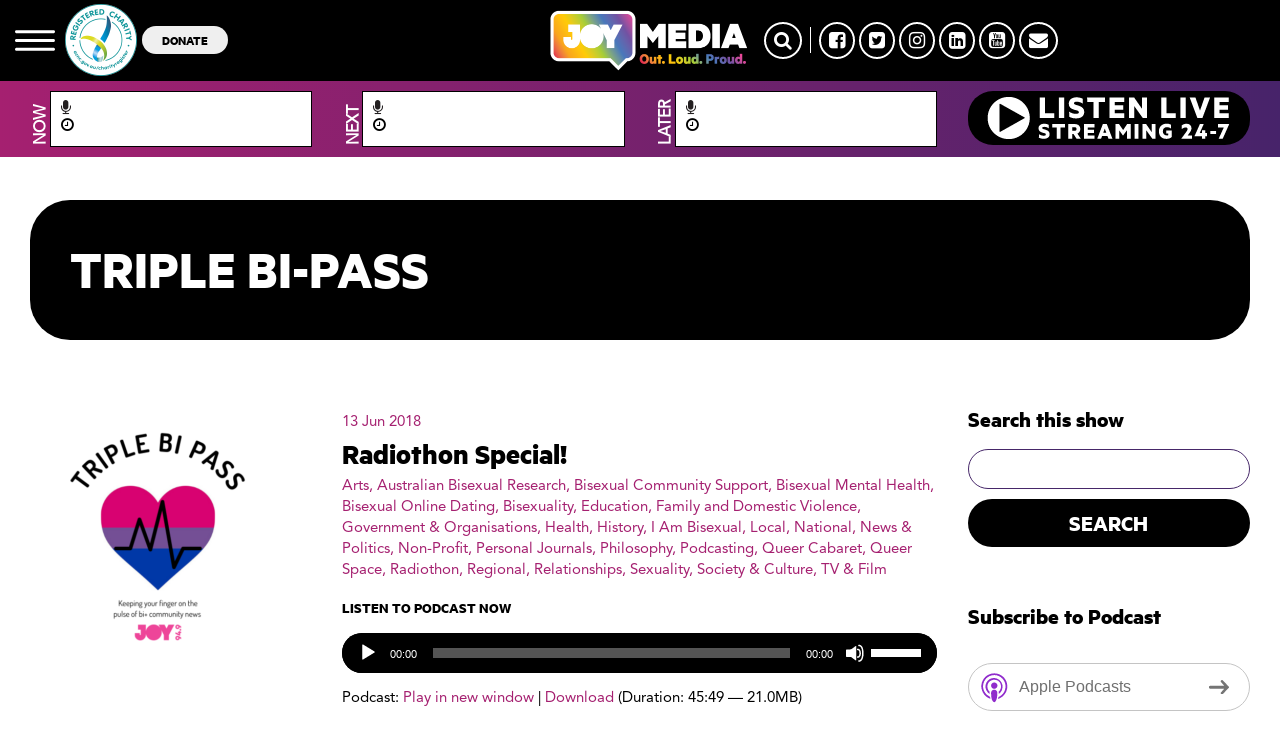

--- FILE ---
content_type: text/html; charset=UTF-8
request_url: https://joy.org.au/triplebipass/2018/06/13/radiothon-special/
body_size: 17641
content:
<!DOCTYPE html PUBLIC "-//W3C//DTD XHTML 1.0 Transitional//EN" "http://www.w3.org/TR/xhtml1/DTD/xhtml1-transitional.dtd">
<html xmlns="http://www.w3.org/1999/xhtml" lang="en-US">
<head>
<title>Radiothon Special! | Triple Bi-Pass</title>
<meta http-equiv="Content-Type" content="text/html; charset=utf-8" />
<meta http-equiv="X-UA-Compatible" content="IE=edge">
<meta charset="UTF-8" />
<meta name="viewport" content="width=device-width, initial-scale=1">
<link rel="shortcut icon" href="	https://joy.org.au/triplebipass/wp-content/themes/joy-wp/assets/images/favicon.png
" />

<script type="text/javascript">
    var googletag = googletag || {};
    googletag.cmd = googletag.cmd || [];
    (function () {
      var gads = document.createElement('script');
      gads.async = true;
      gads.type = 'text/javascript';
      var useSSL = 'https:' == document.location.protocol;
      gads.src = (useSSL ? 'https:' : 'http:') +
        '//www.googletagservices.com/tag/js/gpt.js';
      var node = document.getElementsByTagName('script')[0];
      node.parentNode.insertBefore(gads, node);
    })();


    // googletag.defineSlot('/10428454/JOY-94.9-Leaderboard', [728, 90], 'div-gpt-ad-1361418760350-1').addService(googletag.pubads());

    googletag.cmd.push(function () {
      googletag.defineSlot('/10428454/JOY-94.9-Featured-Leaderboard', [728, 90], 'div-gpt-ad-1361418760350-0')
        .addService(googletag.pubads());
      googletag.defineSlot('/10428454/JOY-94.9-Leaderboard', [
        [728, 90],
        [320, 50]
      ], 'div-gpt-ad-1622351899084-0').addService(googletag.pubads());
      googletag.defineSlot('/10428454/JOY-94.9-Sidebar-Bottom-Box', [300, 250], 'div-gpt-ad-1361418760350-2')
        .addService(googletag.pubads());
      googletag.defineSlot('/10428454/JOY-94.9-Sidebar-Top-Box', [300, 250], 'div-gpt-ad-1361418760350-3')
        .addService(googletag.pubads());
      googletag.defineSlot('/10428454/JOY-94.9-Competition', [300, 100], 'div-gpt-ad-1378865445736-0').addService(
        googletag.pubads());
      googletag.pubads().enableSingleRequest();
      googletag.pubads().collapseEmptyDivs();
      googletag.enableServices();
    });
  </script>

<meta name='robots' content='index, follow, max-image-preview:large, max-snippet:-1, max-video-preview:-1' />

	<!-- This site is optimized with the Yoast SEO Premium plugin v24.3 (Yoast SEO v24.5) - https://yoast.com/wordpress/plugins/seo/ -->
	<link rel="canonical" href="https://joy.org.au/triplebipass/2018/06/13/radiothon-special/" />
	<meta property="og:locale" content="en_US" />
	<meta property="og:type" content="article" />
	<meta property="og:title" content="Radiothon Special!" />
	<meta property="og:description" content="RADIOTHON IS HERE! We&#8217;re so excited to be doing a radiothon this year, and before you say that it&#8217;d be impossible to do anything better than last years radiothon show,... LEARN MORE" />
	<meta property="og:url" content="https://joy.org.au/triplebipass/2018/06/13/radiothon-special/" />
	<meta property="og:site_name" content="Triple Bi-Pass" />
	<meta property="article:author" content="https://www.facebook.com/triplebipass" />
	<meta property="article:published_time" content="2018-06-13T05:10:25+00:00" />
	<meta property="og:image" content="https://joy.org.au/triplebipass/wp-content/uploads/sites/338/2017/03/Bi-furious.jpg" />
	<meta property="og:image:width" content="324" />
	<meta property="og:image:height" content="324" />
	<meta property="og:image:type" content="image/jpeg" />
	<meta name="author" content="Louis" />
	<meta name="twitter:card" content="summary_large_image" />
	<meta name="twitter:creator" content="@TripleBiPass" />
	<meta name="twitter:label1" content="Written by" />
	<meta name="twitter:data1" content="Louis" />
	<meta name="twitter:label2" content="Est. reading time" />
	<meta name="twitter:data2" content="2 minutes" />
	<script type="application/ld+json" class="yoast-schema-graph">{"@context":"https://schema.org","@graph":[{"@type":"WebPage","@id":"https://joy.org.au/triplebipass/2018/06/13/radiothon-special/","url":"https://joy.org.au/triplebipass/2018/06/13/radiothon-special/","name":"Radiothon Special! - Triple Bi-Pass","isPartOf":{"@id":"https://joy.org.au/triplebipass/#website"},"primaryImageOfPage":{"@id":"https://joy.org.au/triplebipass/2018/06/13/radiothon-special/#primaryimage"},"image":{"@id":"https://joy.org.au/triplebipass/2018/06/13/radiothon-special/#primaryimage"},"thumbnailUrl":"https://joy.org.au/triplebipass/wp-content/uploads/sites/338/2017/03/Bi-furious.jpg","datePublished":"2018-06-13T05:10:25+00:00","author":{"@id":"https://joy.org.au/triplebipass/#/schema/person/cae9a137270485f7b5eb2605ca65779f"},"breadcrumb":{"@id":"https://joy.org.au/triplebipass/2018/06/13/radiothon-special/#breadcrumb"},"inLanguage":"en-US","potentialAction":[{"@type":"ReadAction","target":["https://joy.org.au/triplebipass/2018/06/13/radiothon-special/"]}]},{"@type":"ImageObject","inLanguage":"en-US","@id":"https://joy.org.au/triplebipass/2018/06/13/radiothon-special/#primaryimage","url":"https://joy.org.au/triplebipass/wp-content/uploads/sites/338/2017/03/Bi-furious.jpg","contentUrl":"https://joy.org.au/triplebipass/wp-content/uploads/sites/338/2017/03/Bi-furious.jpg","width":324,"height":324},{"@type":"BreadcrumbList","@id":"https://joy.org.au/triplebipass/2018/06/13/radiothon-special/#breadcrumb","itemListElement":[{"@type":"ListItem","position":1,"name":"Home","item":"https://joy.org.au/triplebipass/"},{"@type":"ListItem","position":2,"name":"Radiothon Special!"}]},{"@type":"WebSite","@id":"https://joy.org.au/triplebipass/#website","url":"https://joy.org.au/triplebipass/","name":"Triple Bi-Pass","description":"Why go through your life with one hand tied behind your back? Triple Bi-Pass is JOY's first show with a focus on bisexuality.","potentialAction":[{"@type":"SearchAction","target":{"@type":"EntryPoint","urlTemplate":"https://joy.org.au/triplebipass/?s={search_term_string}"},"query-input":{"@type":"PropertyValueSpecification","valueRequired":true,"valueName":"search_term_string"}}],"inLanguage":"en-US"},{"@type":"Person","@id":"https://joy.org.au/triplebipass/#/schema/person/cae9a137270485f7b5eb2605ca65779f","name":"Louis","image":{"@type":"ImageObject","inLanguage":"en-US","@id":"https://joy.org.au/triplebipass/#/schema/person/image/","url":"https://secure.gravatar.com/avatar/f6fd1760e99f7e6cd1c4a76af8465a7c?s=96&d=mm&r=g","contentUrl":"https://secure.gravatar.com/avatar/f6fd1760e99f7e6cd1c4a76af8465a7c?s=96&d=mm&r=g","caption":"Louis"},"description":"Triple Bi-Pass is JOY's show for and by the bisexual+ community. Featuring some of the best bi babes on the block, Triple Bi-Pass covers news from the bi-o-sphere, and features bi, pan and queer guests from all walks of life. Every Tuesday night at 9pm on Joy 94.9, and as a podcast on iTunes, Spotify and wherever you find your podcasts!","sameAs":["https://www.facebook.com/triplebipass","https://www.instagram.com/triplebipassjoy/?hl=en","https://x.com/TripleBiPass"],"url":"https://joy.org.au/triplebipass/author/louis-thomasjoy-org-au/"}]}</script>
	<!-- / Yoast SEO Premium plugin. -->


<link rel='dns-prefetch' href='//www.googletagmanager.com' />
<script type="text/javascript">
/* <![CDATA[ */
window._wpemojiSettings = {"baseUrl":"https:\/\/s.w.org\/images\/core\/emoji\/15.0.3\/72x72\/","ext":".png","svgUrl":"https:\/\/s.w.org\/images\/core\/emoji\/15.0.3\/svg\/","svgExt":".svg","source":{"concatemoji":"https:\/\/joy.org.au\/triplebipass\/wp-includes\/js\/wp-emoji-release.min.js?ver=6.5.7"}};
/*! This file is auto-generated */
!function(i,n){var o,s,e;function c(e){try{var t={supportTests:e,timestamp:(new Date).valueOf()};sessionStorage.setItem(o,JSON.stringify(t))}catch(e){}}function p(e,t,n){e.clearRect(0,0,e.canvas.width,e.canvas.height),e.fillText(t,0,0);var t=new Uint32Array(e.getImageData(0,0,e.canvas.width,e.canvas.height).data),r=(e.clearRect(0,0,e.canvas.width,e.canvas.height),e.fillText(n,0,0),new Uint32Array(e.getImageData(0,0,e.canvas.width,e.canvas.height).data));return t.every(function(e,t){return e===r[t]})}function u(e,t,n){switch(t){case"flag":return n(e,"\ud83c\udff3\ufe0f\u200d\u26a7\ufe0f","\ud83c\udff3\ufe0f\u200b\u26a7\ufe0f")?!1:!n(e,"\ud83c\uddfa\ud83c\uddf3","\ud83c\uddfa\u200b\ud83c\uddf3")&&!n(e,"\ud83c\udff4\udb40\udc67\udb40\udc62\udb40\udc65\udb40\udc6e\udb40\udc67\udb40\udc7f","\ud83c\udff4\u200b\udb40\udc67\u200b\udb40\udc62\u200b\udb40\udc65\u200b\udb40\udc6e\u200b\udb40\udc67\u200b\udb40\udc7f");case"emoji":return!n(e,"\ud83d\udc26\u200d\u2b1b","\ud83d\udc26\u200b\u2b1b")}return!1}function f(e,t,n){var r="undefined"!=typeof WorkerGlobalScope&&self instanceof WorkerGlobalScope?new OffscreenCanvas(300,150):i.createElement("canvas"),a=r.getContext("2d",{willReadFrequently:!0}),o=(a.textBaseline="top",a.font="600 32px Arial",{});return e.forEach(function(e){o[e]=t(a,e,n)}),o}function t(e){var t=i.createElement("script");t.src=e,t.defer=!0,i.head.appendChild(t)}"undefined"!=typeof Promise&&(o="wpEmojiSettingsSupports",s=["flag","emoji"],n.supports={everything:!0,everythingExceptFlag:!0},e=new Promise(function(e){i.addEventListener("DOMContentLoaded",e,{once:!0})}),new Promise(function(t){var n=function(){try{var e=JSON.parse(sessionStorage.getItem(o));if("object"==typeof e&&"number"==typeof e.timestamp&&(new Date).valueOf()<e.timestamp+604800&&"object"==typeof e.supportTests)return e.supportTests}catch(e){}return null}();if(!n){if("undefined"!=typeof Worker&&"undefined"!=typeof OffscreenCanvas&&"undefined"!=typeof URL&&URL.createObjectURL&&"undefined"!=typeof Blob)try{var e="postMessage("+f.toString()+"("+[JSON.stringify(s),u.toString(),p.toString()].join(",")+"));",r=new Blob([e],{type:"text/javascript"}),a=new Worker(URL.createObjectURL(r),{name:"wpTestEmojiSupports"});return void(a.onmessage=function(e){c(n=e.data),a.terminate(),t(n)})}catch(e){}c(n=f(s,u,p))}t(n)}).then(function(e){for(var t in e)n.supports[t]=e[t],n.supports.everything=n.supports.everything&&n.supports[t],"flag"!==t&&(n.supports.everythingExceptFlag=n.supports.everythingExceptFlag&&n.supports[t]);n.supports.everythingExceptFlag=n.supports.everythingExceptFlag&&!n.supports.flag,n.DOMReady=!1,n.readyCallback=function(){n.DOMReady=!0}}).then(function(){return e}).then(function(){var e;n.supports.everything||(n.readyCallback(),(e=n.source||{}).concatemoji?t(e.concatemoji):e.wpemoji&&e.twemoji&&(t(e.twemoji),t(e.wpemoji)))}))}((window,document),window._wpemojiSettings);
/* ]]> */
</script>
<style id='wp-emoji-styles-inline-css' type='text/css'>

	img.wp-smiley, img.emoji {
		display: inline !important;
		border: none !important;
		box-shadow: none !important;
		height: 1em !important;
		width: 1em !important;
		margin: 0 0.07em !important;
		vertical-align: -0.1em !important;
		background: none !important;
		padding: 0 !important;
	}
</style>
<link rel='stylesheet' id='wp-block-library-css' href='https://joy.org.au/triplebipass/wp-includes/css/dist/block-library/style.min.css?x85791' type='text/css' media='all' />
<style id='powerpress-player-block-style-inline-css' type='text/css'>


</style>
<style id='classic-theme-styles-inline-css' type='text/css'>
/*! This file is auto-generated */
.wp-block-button__link{color:#fff;background-color:#32373c;border-radius:9999px;box-shadow:none;text-decoration:none;padding:calc(.667em + 2px) calc(1.333em + 2px);font-size:1.125em}.wp-block-file__button{background:#32373c;color:#fff;text-decoration:none}
</style>
<style id='global-styles-inline-css' type='text/css'>
body{--wp--preset--color--black: #000000;--wp--preset--color--cyan-bluish-gray: #abb8c3;--wp--preset--color--white: #ffffff;--wp--preset--color--pale-pink: #f78da7;--wp--preset--color--vivid-red: #cf2e2e;--wp--preset--color--luminous-vivid-orange: #ff6900;--wp--preset--color--luminous-vivid-amber: #fcb900;--wp--preset--color--light-green-cyan: #7bdcb5;--wp--preset--color--vivid-green-cyan: #00d084;--wp--preset--color--pale-cyan-blue: #8ed1fc;--wp--preset--color--vivid-cyan-blue: #0693e3;--wp--preset--color--vivid-purple: #9b51e0;--wp--preset--gradient--vivid-cyan-blue-to-vivid-purple: linear-gradient(135deg,rgba(6,147,227,1) 0%,rgb(155,81,224) 100%);--wp--preset--gradient--light-green-cyan-to-vivid-green-cyan: linear-gradient(135deg,rgb(122,220,180) 0%,rgb(0,208,130) 100%);--wp--preset--gradient--luminous-vivid-amber-to-luminous-vivid-orange: linear-gradient(135deg,rgba(252,185,0,1) 0%,rgba(255,105,0,1) 100%);--wp--preset--gradient--luminous-vivid-orange-to-vivid-red: linear-gradient(135deg,rgba(255,105,0,1) 0%,rgb(207,46,46) 100%);--wp--preset--gradient--very-light-gray-to-cyan-bluish-gray: linear-gradient(135deg,rgb(238,238,238) 0%,rgb(169,184,195) 100%);--wp--preset--gradient--cool-to-warm-spectrum: linear-gradient(135deg,rgb(74,234,220) 0%,rgb(151,120,209) 20%,rgb(207,42,186) 40%,rgb(238,44,130) 60%,rgb(251,105,98) 80%,rgb(254,248,76) 100%);--wp--preset--gradient--blush-light-purple: linear-gradient(135deg,rgb(255,206,236) 0%,rgb(152,150,240) 100%);--wp--preset--gradient--blush-bordeaux: linear-gradient(135deg,rgb(254,205,165) 0%,rgb(254,45,45) 50%,rgb(107,0,62) 100%);--wp--preset--gradient--luminous-dusk: linear-gradient(135deg,rgb(255,203,112) 0%,rgb(199,81,192) 50%,rgb(65,88,208) 100%);--wp--preset--gradient--pale-ocean: linear-gradient(135deg,rgb(255,245,203) 0%,rgb(182,227,212) 50%,rgb(51,167,181) 100%);--wp--preset--gradient--electric-grass: linear-gradient(135deg,rgb(202,248,128) 0%,rgb(113,206,126) 100%);--wp--preset--gradient--midnight: linear-gradient(135deg,rgb(2,3,129) 0%,rgb(40,116,252) 100%);--wp--preset--font-size--small: 13px;--wp--preset--font-size--medium: 20px;--wp--preset--font-size--large: 36px;--wp--preset--font-size--x-large: 42px;--wp--preset--spacing--20: 0.44rem;--wp--preset--spacing--30: 0.67rem;--wp--preset--spacing--40: 1rem;--wp--preset--spacing--50: 1.5rem;--wp--preset--spacing--60: 2.25rem;--wp--preset--spacing--70: 3.38rem;--wp--preset--spacing--80: 5.06rem;--wp--preset--shadow--natural: 6px 6px 9px rgba(0, 0, 0, 0.2);--wp--preset--shadow--deep: 12px 12px 50px rgba(0, 0, 0, 0.4);--wp--preset--shadow--sharp: 6px 6px 0px rgba(0, 0, 0, 0.2);--wp--preset--shadow--outlined: 6px 6px 0px -3px rgba(255, 255, 255, 1), 6px 6px rgba(0, 0, 0, 1);--wp--preset--shadow--crisp: 6px 6px 0px rgba(0, 0, 0, 1);}:where(.is-layout-flex){gap: 0.5em;}:where(.is-layout-grid){gap: 0.5em;}body .is-layout-flex{display: flex;}body .is-layout-flex{flex-wrap: wrap;align-items: center;}body .is-layout-flex > *{margin: 0;}body .is-layout-grid{display: grid;}body .is-layout-grid > *{margin: 0;}:where(.wp-block-columns.is-layout-flex){gap: 2em;}:where(.wp-block-columns.is-layout-grid){gap: 2em;}:where(.wp-block-post-template.is-layout-flex){gap: 1.25em;}:where(.wp-block-post-template.is-layout-grid){gap: 1.25em;}.has-black-color{color: var(--wp--preset--color--black) !important;}.has-cyan-bluish-gray-color{color: var(--wp--preset--color--cyan-bluish-gray) !important;}.has-white-color{color: var(--wp--preset--color--white) !important;}.has-pale-pink-color{color: var(--wp--preset--color--pale-pink) !important;}.has-vivid-red-color{color: var(--wp--preset--color--vivid-red) !important;}.has-luminous-vivid-orange-color{color: var(--wp--preset--color--luminous-vivid-orange) !important;}.has-luminous-vivid-amber-color{color: var(--wp--preset--color--luminous-vivid-amber) !important;}.has-light-green-cyan-color{color: var(--wp--preset--color--light-green-cyan) !important;}.has-vivid-green-cyan-color{color: var(--wp--preset--color--vivid-green-cyan) !important;}.has-pale-cyan-blue-color{color: var(--wp--preset--color--pale-cyan-blue) !important;}.has-vivid-cyan-blue-color{color: var(--wp--preset--color--vivid-cyan-blue) !important;}.has-vivid-purple-color{color: var(--wp--preset--color--vivid-purple) !important;}.has-black-background-color{background-color: var(--wp--preset--color--black) !important;}.has-cyan-bluish-gray-background-color{background-color: var(--wp--preset--color--cyan-bluish-gray) !important;}.has-white-background-color{background-color: var(--wp--preset--color--white) !important;}.has-pale-pink-background-color{background-color: var(--wp--preset--color--pale-pink) !important;}.has-vivid-red-background-color{background-color: var(--wp--preset--color--vivid-red) !important;}.has-luminous-vivid-orange-background-color{background-color: var(--wp--preset--color--luminous-vivid-orange) !important;}.has-luminous-vivid-amber-background-color{background-color: var(--wp--preset--color--luminous-vivid-amber) !important;}.has-light-green-cyan-background-color{background-color: var(--wp--preset--color--light-green-cyan) !important;}.has-vivid-green-cyan-background-color{background-color: var(--wp--preset--color--vivid-green-cyan) !important;}.has-pale-cyan-blue-background-color{background-color: var(--wp--preset--color--pale-cyan-blue) !important;}.has-vivid-cyan-blue-background-color{background-color: var(--wp--preset--color--vivid-cyan-blue) !important;}.has-vivid-purple-background-color{background-color: var(--wp--preset--color--vivid-purple) !important;}.has-black-border-color{border-color: var(--wp--preset--color--black) !important;}.has-cyan-bluish-gray-border-color{border-color: var(--wp--preset--color--cyan-bluish-gray) !important;}.has-white-border-color{border-color: var(--wp--preset--color--white) !important;}.has-pale-pink-border-color{border-color: var(--wp--preset--color--pale-pink) !important;}.has-vivid-red-border-color{border-color: var(--wp--preset--color--vivid-red) !important;}.has-luminous-vivid-orange-border-color{border-color: var(--wp--preset--color--luminous-vivid-orange) !important;}.has-luminous-vivid-amber-border-color{border-color: var(--wp--preset--color--luminous-vivid-amber) !important;}.has-light-green-cyan-border-color{border-color: var(--wp--preset--color--light-green-cyan) !important;}.has-vivid-green-cyan-border-color{border-color: var(--wp--preset--color--vivid-green-cyan) !important;}.has-pale-cyan-blue-border-color{border-color: var(--wp--preset--color--pale-cyan-blue) !important;}.has-vivid-cyan-blue-border-color{border-color: var(--wp--preset--color--vivid-cyan-blue) !important;}.has-vivid-purple-border-color{border-color: var(--wp--preset--color--vivid-purple) !important;}.has-vivid-cyan-blue-to-vivid-purple-gradient-background{background: var(--wp--preset--gradient--vivid-cyan-blue-to-vivid-purple) !important;}.has-light-green-cyan-to-vivid-green-cyan-gradient-background{background: var(--wp--preset--gradient--light-green-cyan-to-vivid-green-cyan) !important;}.has-luminous-vivid-amber-to-luminous-vivid-orange-gradient-background{background: var(--wp--preset--gradient--luminous-vivid-amber-to-luminous-vivid-orange) !important;}.has-luminous-vivid-orange-to-vivid-red-gradient-background{background: var(--wp--preset--gradient--luminous-vivid-orange-to-vivid-red) !important;}.has-very-light-gray-to-cyan-bluish-gray-gradient-background{background: var(--wp--preset--gradient--very-light-gray-to-cyan-bluish-gray) !important;}.has-cool-to-warm-spectrum-gradient-background{background: var(--wp--preset--gradient--cool-to-warm-spectrum) !important;}.has-blush-light-purple-gradient-background{background: var(--wp--preset--gradient--blush-light-purple) !important;}.has-blush-bordeaux-gradient-background{background: var(--wp--preset--gradient--blush-bordeaux) !important;}.has-luminous-dusk-gradient-background{background: var(--wp--preset--gradient--luminous-dusk) !important;}.has-pale-ocean-gradient-background{background: var(--wp--preset--gradient--pale-ocean) !important;}.has-electric-grass-gradient-background{background: var(--wp--preset--gradient--electric-grass) !important;}.has-midnight-gradient-background{background: var(--wp--preset--gradient--midnight) !important;}.has-small-font-size{font-size: var(--wp--preset--font-size--small) !important;}.has-medium-font-size{font-size: var(--wp--preset--font-size--medium) !important;}.has-large-font-size{font-size: var(--wp--preset--font-size--large) !important;}.has-x-large-font-size{font-size: var(--wp--preset--font-size--x-large) !important;}
.wp-block-navigation a:where(:not(.wp-element-button)){color: inherit;}
:where(.wp-block-post-template.is-layout-flex){gap: 1.25em;}:where(.wp-block-post-template.is-layout-grid){gap: 1.25em;}
:where(.wp-block-columns.is-layout-flex){gap: 2em;}:where(.wp-block-columns.is-layout-grid){gap: 2em;}
.wp-block-pullquote{font-size: 1.5em;line-height: 1.6;}
</style>
<link rel='stylesheet' id='ccchildpagescss-css' href='https://joy.org.au/triplebipass/wp-content/plugins/cc-child-pages/includes/css/styles.css?x85791' type='text/css' media='all' />
<link rel='stylesheet' id='ccchildpagesskincss-css' href='https://joy.org.au/triplebipass/wp-content/plugins/cc-child-pages/includes/css/skins.css?x85791' type='text/css' media='all' />
<!--[if lt IE 8]>
<link rel='stylesheet' id='ccchildpagesiecss-css' href='https://joy.org.au/triplebipass/wp-content/plugins/cc-child-pages/includes/css/styles.ie.css?x85791' type='text/css' media='all' />
<![endif]-->
<link rel='stylesheet' id='wp-pagenavi-css' href='https://joy.org.au/triplebipass/wp-content/plugins/wp-pagenavi/pagenavi-css.css?x85791' type='text/css' media='all' />
<link rel='stylesheet' id='parent-style-css' href='https://joy.org.au/triplebipass/wp-content/themes/joy-wp/assets/stylesheets/style.css?x85791' type='text/css' media='all' />
<link rel='stylesheet' id='mmenu_style-css' href='https://joy.org.au/triplebipass/wp-content/themes/joy-wp/assets/stylesheets/mmenu/jquery.mmenu.all.css?x85791' type='text/css' media='all' />
<link rel='stylesheet' id='slick_style-css' href='https://joy.org.au/triplebipass/wp-content/themes/joy-wp/assets/javascripts/slick/slick.css?x85791' type='text/css' media='all' />
<link rel='stylesheet' id='slick_theme-css' href='https://joy.org.au/triplebipass/wp-content/themes/joy-wp/assets/javascripts/slick/slick-theme.css?x85791' type='text/css' media='all' />
<link rel='stylesheet' id='my_stylesheet-css' href='https://joy.org.au/triplebipass/wp-content/themes/joy-wp-child/style.css?x85791' type='text/css' media='all' />
<link rel='stylesheet' id='custom-styles-css' href='https://joy.org.au/triplebipass/wp-content/themes/joy-wp/assets/stylesheets/custom-styles.css?x85791' type='text/css' media='all' />
<link rel='stylesheet' id='new-styles-css' href='https://joy.org.au/triplebipass/wp-content/themes/joy-wp/dist/style.css?x85791' type='text/css' media='all' />
<link rel='stylesheet' id='font-awesome-css' href='https://joy.org.au/triplebipass/wp-content/themes/joy-wp/assets/program_grid/font-awesome/css/font-awesome.min.css?x85791' type='text/css' media='all' />
<link rel='stylesheet' id='tiny_scrollbar-css' href='https://joy.org.au/triplebipass/wp-content/themes/joy-wp/assets/program_grid/tinyscrollbar/responsive/tinyscrollbar.css?x85791' type='text/css' media='all' />
<link rel='stylesheet' id='select2_css-css' href='https://joy.org.au/triplebipass/wp-content/themes/joy-wp/assets/program_grid/select2/dist/css/select2.min.css?x85791' type='text/css' media='all' />
<link rel='stylesheet' id='main_program_grid-css' href='https://joy.org.au/triplebipass/wp-content/themes/joy-wp/assets/program_grid/css/main.css?x85791' type='text/css' media='all' />
<link rel='stylesheet' id='additional_program_grid-css' href='https://joy.org.au/triplebipass/wp-content/themes/joy-wp/assets/program_grid/css/prgr.css?x85791' type='text/css' media='all' />
<link rel='stylesheet' id='podcasts-css' href='https://joy.org.au/triplebipass/wp-content/themes/joy-wp/assets/stylesheets/podcast/podcast.css?x85791' type='text/css' media='all' />
<script type="text/javascript" src="https://joy.org.au/triplebipass/wp-content/plugins/wpo365-login/apps/dist/pintra-redirect.js?x85791" id="pintraredirectjs-js" async></script>
<script type="text/javascript" src="https://joy.org.au/triplebipass/wp-content/themes/joy-wp/assets/javascripts/jquery-2.1.3.min.js?x85791" id="jquery-2.1.3-js"></script>
<script type="text/javascript" src="https://joy.org.au/triplebipass/wp-includes/js/jquery/jquery.min.js?x85791" id="jquery-core-js"></script>
<script type="text/javascript" src="https://joy.org.au/triplebipass/wp-includes/js/jquery/jquery-migrate.min.js?x85791" id="jquery-migrate-js"></script>
<script type="text/javascript" src="https://joy.org.au/triplebipass/wp-content/themes/joy-wp/assets/javascripts/jquery.bxslider.min.js?x85791" id="bx-slider-js"></script>
<script type="text/javascript" src="https://joy.org.au/triplebipass/wp-content/themes/joy-wp/assets/javascripts/slick/slick.min.js?x85791" id="slick-js"></script>
<link rel="https://api.w.org/" href="https://joy.org.au/triplebipass/wp-json/" /><link rel="alternate" type="application/json" href="https://joy.org.au/triplebipass/wp-json/wp/v2/posts/626" /><link rel="EditURI" type="application/rsd+xml" title="RSD" href="https://joy.org.au/triplebipass/xmlrpc.php?rsd" />
<meta name="generator" content="WordPress 6.5.7" />
<link rel='shortlink' href='https://joy.org.au/triplebipass/?p=626' />
<link rel="alternate" type="application/json+oembed" href="https://joy.org.au/triplebipass/wp-json/oembed/1.0/embed?url=https%3A%2F%2Fjoy.org.au%2Ftriplebipass%2F2018%2F06%2F13%2Fradiothon-special%2F" />
<link rel="alternate" type="text/xml+oembed" href="https://joy.org.au/triplebipass/wp-json/oembed/1.0/embed?url=https%3A%2F%2Fjoy.org.au%2Ftriplebipass%2F2018%2F06%2F13%2Fradiothon-special%2F&#038;format=xml" />
<meta name="generator" content="Site Kit by Google 1.170.0" />            <script type="text/javascript"><!--
                                function powerpress_pinw(pinw_url){window.open(pinw_url, 'PowerPressPlayer','toolbar=0,status=0,resizable=1,width=460,height=320');	return false;}
                //-->

                // tabnab protection
                window.addEventListener('load', function () {
                    // make all links have rel="noopener noreferrer"
                    document.querySelectorAll('a[target="_blank"]').forEach(link => {
                        link.setAttribute('rel', 'noopener noreferrer');
                    });
                });
            </script>
            <style>.widget_twitter--hidden{display:none!important;}</style>
<style type="text/css" xmlns="http://www.w3.org/1999/html">

/*
PowerPress subscribe sidebar widget
*/
.widget-area .widget_powerpress_subscribe h2,
.widget-area .widget_powerpress_subscribe h3,
.widget-area .widget_powerpress_subscribe h4,
.widget_powerpress_subscribe h2,
.widget_powerpress_subscribe h3,
.widget_powerpress_subscribe h4 {
	margin-bottom: 0;
	padding-bottom: 0;
}
</style>
<link rel="icon" href="https://joy.org.au/triplebipass/wp-content/uploads/sites/338/2016/07/cropped-triplebipass-32x32.png?x85791" sizes="32x32" />
<link rel="icon" href="https://joy.org.au/triplebipass/wp-content/uploads/sites/338/2016/07/cropped-triplebipass-192x192.png?x85791" sizes="192x192" />
<link rel="apple-touch-icon" href="https://joy.org.au/triplebipass/wp-content/uploads/sites/338/2016/07/cropped-triplebipass-180x180.png?x85791" />
<meta name="msapplication-TileImage" content="https://joy.org.au/triplebipass/wp-content/uploads/sites/338/2016/07/cropped-triplebipass-270x270.png" />
</head>
<body class="post-template-default single single-post postid-626 single-format-standard">


<div id="my-page">

<header class="Fixed">
      <div id="new-header">
        <div class="container-fluid">
          <div class="row ">
            <div class="col-md-5  col-xs-6 d-flex hidden-sm hidden-xs" style="align-items: center;">
        
              <a href="" class="mmenu"><img src="https://joy.org.au/triplebipass/wp-content/themes/joy-wp/assets/images/mmenu.svg?x85791" /></a>

              <a href="" target="_blank"><img
                  src="https://joy.org.au/wp-content/uploads/2021/03/charity.png?x85791" alt="" class="secondary-logo hidden-xs" />

                <a href=""><button class="btn-donate hidden-xs">DONATE</button></a>

            </div>

            <div class="col-md-2  col-xs-6 logo-area">
                                          <a href="https://joy.org.au" class="logo">
                <img src="https://joy.org.au/wp-content/uploads/2022/08/joy-media-logo-1.png?x85791" alt="JOY Media" />
              </a>
                            </a>
            </div>

            <div class="col-md-5  col-xs-6">
              
              <div class="social hidden-sm hidden-xs">
                <a href="" class="search-btn"><i class="fa fa-search"></i></a>
                <span></span>
                                <a href="https://facebook.com/joy949"
                  target="_blank">
                  <i class="fa fa-facebook-square"></i>
                </a>
                                <a href="https://twitter.com/joy949"
                  target="_blank">
                  <i class="fa fa-twitter-square"></i>
                </a>
                                <a href="https://instagram.com/joy949"
                  target="_blank">
                  <i class="fa fa-instagram"></i>
                </a>
                                <a href="https://au.linkedin.com/company/joy949"
                  target="_blank">
                  <i class="fa fa-linkedin-square"></i>
                </a>
                                <a href="https://www.youtube.com/user/joy949au"
                  target="_blank">
                  <i class="fa fa-youtube-square"></i>
                </a>
                                <a href="mailto:info@joy.org.au?subject=Enquiry from JOY MEDIA website"
                  target="_blank">
                  <i class="fa fa-envelope"></i>
                </a>
                                
              </div>
              <div class="visible-xs visible-sm ">
                <div class="mmenu-wrap"><a href="" class="mmenu"><img src="https://joy.org.au/triplebipass/wp-content/themes/joy-wp/assets/images/mmenu.svg?x85791" /></a></div></div>
              
            </div>
          </div>
        </div>
        <div id="program-grid" class="program-grid visible-lg visible-md">

    <div class="container-fluid">

    	<div class="col-md-3">

            <div class="vertical-text"><span>NOW</span></div>

            <div class="prog-box">

                <a href="" class="prog_on_air_link">

                    <p class="prog-name"><i class="fa fa-microphone" aria-hidden="true"></i>

                        <span class="header_prog_name_current"></span>

                    </p>

                </a>

                <p class="prog-time">

                    <i class="fa fa-clock-o" aria-hidden="true"></i>

                    <span class="header_prog_duration_current"></span>

                </p>

            </div>

        </div>

        <div class="col-md-3">

            <div class="vertical-text"><span>NEXT</span></div>

            <div class="prog-box">

                <a href="" class="prog_next_link">

                    <p class="prog-name"><i class="fa fa-microphone" aria-hidden="true"></i>

                        <span class="header_prog_name_next"></span>

                    </p>

                </a>

                <p class="prog-time">

                    <i class="fa fa-clock-o" aria-hidden="true"></i>

                    <span class="header_prog_duration_next"></span>

                </p>

            </div>

        </div>

        <div class="col-md-3">

            <div class="vertical-text"><span>LATER</span></div>

            <div class="prog-box">

                <a href="" class="prog_later_link">

                    <p class="prog-name"><i class="fa fa-microphone" aria-hidden="true"></i>

                        <span class="header_prog_name_later"></span>

                    </p>

                </a>

                <p class="prog-time">

                    <i class="fa fa-clock-o" aria-hidden="true"></i>

                    <span class="header_prog_duration_later"></span>

                </p>

            </div>

        </div>

        <div class="col-md-3"><div class="prog-box-player"><a href="#" onclick="window.open('https://joy.org.au/player/index.html','mywindow','width=728,height=520');"><img src="https://joy.org.au/triplebipass/wp-content/themes/joy-wp/assets/images/listenLiveJOYColoursNew.svg?x85791" class="img-responsive center-block" /></a></div></div>

        <div class="clear"></div>

    </div>

</div>



<div id="program-grid" class="program-grid visible-sm">

    <div class="container-fluid">

    	<div class="program-grid-slide">

            <div class="col-sm-12" style="padding-right:0;">

                <div class="col-sm-6" style="padding-right:0;">

                    <div class="vertical-text"><span>NOW</span></div>

                    <div class="prog-box">

                        <a href="" class="prog_on_air_link">

                            <p class="prog-name"><i class="fa fa-microphone" aria-hidden="true"></i>

                                <span class="header_prog_name_current"></span>

                            </p>

                        </a>

                        <p class="prog-time"><i class="fa fa-clock-o" aria-hidden="true"></i>

                            <span class="header_prog_duration_current"></span>

                        </p>

                    </div>

                </div><!--col-sm-6-->

                <div class="col-sm-6">

                    <div class="vertical-text"><span>NEXT</span></div>

                    <div class="prog-box">

                        <a href="" class="prog_later_link">

                            <p class="prog-name"><i class="fa fa-microphone" aria-hidden="true"></i>

                                <span class="header_prog_name_next"></span>

                            </p>

                        </a>

                        <p class="prog-time"><i class="fa fa-clock-o" aria-hidden="true"></i>

                            <span class="header_prog_duration_next"></span>

                        </p>

                    </div>

                </div><!--col-sm-6-->

            </div><!--col-sm-12-->

            <div class="col-sm-12" style="padding-right:0;">

                <div class="col-sm-6" style="padding-right:0;">

                    <div class="vertical-text"><span>LATER</span></div>

                    <div class="prog-box">

                        <a href="" class="prog_later_link">

                            <p class="prog-name"><i class="fa fa-microphone" aria-hidden="true"></i>

                                <span class="header_prog_name_later"></span>

                            </p>

                        </a>

                        <p class="prog-time"><i class="fa fa-clock-o" aria-hidden="true"></i>

                            <span class="header_prog_duration_later"></span>

                        </p>

                    </div>

                </div><!--col-sm-6-->

                <div class="col-sm-6">

                    <div class="prog-box-player"><a href="#" onclick="window.open('https://joy.org.au/player/index.html','mywindow','width=728,height=520');"><img src="https://joy.org.au/triplebipass/wp-content/themes/joy-wp/assets/images/listenLiveJOYColours.svg?x85791" class="img-responsive center-block" /></a></div>

                </div><!--col-sm-6-->

            </div><!--col-sm-12-->

        </div><!--program-grid-slide-->

     </div> <!--container-fluid-->  

</div>



<div id="program-grid" class="program-grid-mobile visible-xs">

    <div class="container-fluid">

    	<div class="program-grid-slide">

    	<div class="col-xs-12" style="padding-left:0;">

            <div class="vertical-text"><span>NOW</span></div>

            <div class="prog-box">

                <a href="" class="prog_on_air_link">

                    <p class="prog-name"><i class="fa fa-microphone" aria-hidden="true"></i>

                        <span class="header_prog_name_current"></span>

                    </p>

                </a>

                <p class="prog-time"><i class="fa fa-clock-o" aria-hidden="true"></i>

                    <span class="header_prog_duration_current"></span>

                </p>

            </div>

        </div>

        <div class="col-xs-12" style="padding-left:0;">

            <div class="vertical-text"><span>NEXT</span></div>

            <div class="prog-box">

                <a href="" class="prog_later_link">

                    <p class="prog-name"><i class="fa fa-microphone" aria-hidden="true"></i>

                        <span class="header_prog_name_next"></span>

                    </p>

                </a>

                <p class="prog-time"><i class="fa fa-clock-o" aria-hidden="true"></i>

                    <span class="header_prog_duration_next"></span>

                </p>

            </div>

        </div>

        <div class="col-xs-12" style="padding-left:0;">

            <div class="vertical-text"><span>LATER</span></div>

            <div class="prog-box">

                <a href="">

                    <p class="prog-name"><i class="fa fa-microphone" aria-hidden="true"></i>

                        <span class="header_prog_name_later"></span>

                    </p>

                </a>

                <p class="prog-time"><i class="fa fa-clock-o" aria-hidden="true"></i>

                    <span class="header_prog_duration_later"></span>

                </p>

            </div>

        </div>

        <div class="col-xs-12" style="padding-left:0;"><div class="prog-box-player"><a href="#" onclick="window.open('https://joy.org.au/player/index.html','mywindow','width=728,height=520');"><img src="https://joy.org.au/triplebipass/wp-content/themes/joy-wp/assets/images/listenLiveJOYColours.svg?x85791" class="img-responsive center-block" /></a></div></div>

        </div>

        <div class="clear"></div>

    </div>

</div>

    </header>
    
    
<div id="fullpage">

	<div id="content" style="padding-top:150px;"> 
    	
        <div class="section deafalt-page-banner-section">
        	<div class="container">
            	<div class="row">
                	<div class="col-lg-12 col-md-12 col-sm-12 col-xs-12">
                    	                        	<div class="default-page-spacer" style="height:100px;"></div>
                            <div class="default-page-title-wrap" style="margin-left:0;margin-right:0;">
                                <h1 style="margin-bottom:0;">Triple Bi-Pass</h1>
                            </div>
                                            </div>
                </div>
            </div>
        </div>
        
        <div class="section news" style="padding-top:0;">
        	<div class="container" style="padding-left:50px;padding-right:50px;">
            	<div class="row">
                	<div class="col-lg-9 col-md-9 col-sm-9 col-xs-12 post-area">

                        
            			
                        
                        <div class="post-list">
                        	<div class="row">
                                <div class="col-lg-4 col-md-4 col-sm-4 col-xs-12 podcast-img">
                                                                        <div style="float: left; padding-right: 10px; padding-bottom: 50px;"><img alt='' src='https://joy.org.au/avatar/blog-338-256.png?x85791' class='avatar avatar-256' height='256' width='256' /></div>                                </div>

                                <div class="col-lg-8 col-md-8 col-sm-8 col-xs-12">
                                    <p class="news-meta">13 Jun 2018</p>
                                    <h3><a href="https://joy.org.au/triplebipass/2018/06/13/radiothon-special/">Radiothon Special!</a></h3>
                                    <p class="news-meta"><a href="https://joy.org.au/triplebipass/category/arts/" rel="category tag">Arts</a>, <a href="https://joy.org.au/triplebipass/category/australian-bisexual-research/" rel="category tag">Australian Bisexual Research</a>, <a href="https://joy.org.au/triplebipass/category/bisexual-community-support/" rel="category tag">Bisexual Community Support</a>, <a href="https://joy.org.au/triplebipass/category/bisexual-mental-health/" rel="category tag">Bisexual Mental Health</a>, <a href="https://joy.org.au/triplebipass/category/bisexual-online-dating/" rel="category tag">Bisexual Online Dating</a>, <a href="https://joy.org.au/triplebipass/category/bisexuality/" rel="category tag">Bisexuality</a>, <a href="https://joy.org.au/triplebipass/category/education/" rel="category tag">Education</a>, <a href="https://joy.org.au/triplebipass/category/family-and-domestic-violence/" rel="category tag">Family and Domestic Violence</a>, <a href="https://joy.org.au/triplebipass/category/government-organisations/" rel="category tag">Government &amp; Organisations</a>, <a href="https://joy.org.au/triplebipass/category/health/" rel="category tag">Health</a>, <a href="https://joy.org.au/triplebipass/category/society-culture/history/" rel="category tag">History</a>, <a href="https://joy.org.au/triplebipass/category/i-am-bisexual/" rel="category tag">I Am Bisexual</a>, <a href="https://joy.org.au/triplebipass/category/government-organisations/local/" rel="category tag">Local</a>, <a href="https://joy.org.au/triplebipass/category/government-organisations/national/" rel="category tag">National</a>, <a href="https://joy.org.au/triplebipass/category/news-politics/" rel="category tag">News &amp; Politics</a>, <a href="https://joy.org.au/triplebipass/category/government-organisations/non-profit/" rel="category tag">Non-Profit</a>, <a href="https://joy.org.au/triplebipass/category/society-culture/personal-journals/" rel="category tag">Personal Journals</a>, <a href="https://joy.org.au/triplebipass/category/society-culture/philosophy/" rel="category tag">Philosophy</a>, <a href="https://joy.org.au/triplebipass/category/technology/podcasting/" rel="category tag">Podcasting</a>, <a href="https://joy.org.au/triplebipass/category/queer-cabaret/" rel="category tag">Queer Cabaret</a>, <a href="https://joy.org.au/triplebipass/category/queer-space/" rel="category tag">Queer Space</a>, <a href="https://joy.org.au/triplebipass/category/radiothon/" rel="category tag">Radiothon</a>, <a href="https://joy.org.au/triplebipass/category/government-organisations/regional/" rel="category tag">Regional</a>, <a href="https://joy.org.au/triplebipass/category/relationships/" rel="category tag">Relationships</a>, <a href="https://joy.org.au/triplebipass/category/health/sexuality/" rel="category tag">Sexuality</a>, <a href="https://joy.org.au/triplebipass/category/society-culture/" rel="category tag">Society &amp; Culture</a>, <a href="https://joy.org.au/triplebipass/category/tv-film/" rel="category tag">TV &amp; Film</a></p>
                                    
                                    <div class="podcast-wrap">
    
                                        <p class="podcast_title">LISTEN TO PODCAST NOW</p>    
                                        <div class="powerpress_player" id="powerpress_player_7397"><audio class="wp-audio-shortcode" id="audio-626-2" preload="none" style="width: 100%;" controls="controls"><source type="audio/mpeg" src="http://media.blubrry.com/triple_bi_pass/joy.org.au/triplebipass/wp-content/uploads/sites/338/2018/06/2018-06-5-TripleBiPass-Radiothon.mp3?_=2" /><a href="http://media.blubrry.com/triple_bi_pass/joy.org.au/triplebipass/wp-content/uploads/sites/338/2018/06/2018-06-5-TripleBiPass-Radiothon.mp3">http://media.blubrry.com/triple_bi_pass/joy.org.au/triplebipass/wp-content/uploads/sites/338/2018/06/2018-06-5-TripleBiPass-Radiothon.mp3</a></audio></div><p class="powerpress_links powerpress_links_mp3" style="margin-bottom: 1px !important;">Podcast: <a href="http://media.blubrry.com/triple_bi_pass/joy.org.au/triplebipass/wp-content/uploads/sites/338/2018/06/2018-06-5-TripleBiPass-Radiothon.mp3" class="powerpress_link_pinw" target="_blank" title="Play in new window" onclick="return powerpress_pinw('https://joy.org.au/triplebipass/?powerpress_pinw=626-podcast');" rel="nofollow">Play in new window</a> | <a href="http://media.blubrry.com/triple_bi_pass/joy.org.au/triplebipass/wp-content/uploads/sites/338/2018/06/2018-06-5-TripleBiPass-Radiothon.mp3" class="powerpress_link_d" title="Download" rel="nofollow" download="2018-06-5-TripleBiPass-Radiothon.mp3">Download</a> (Duration: 45:49 &#8212; 21.0MB)</p><p class="powerpress_links powerpress_subscribe_links">Subscribe or Follow Us: <a href="https://itunes.apple.com/au/podcast/triple-bi-pass/id1167309805?mt=2&amp;ls=1#episodeGuid=http%3A%2F%2Fjoy.org.au%2Ftriplebipass%2F%3Fp%3D626" class="powerpress_link_subscribe powerpress_link_subscribe_itunes" target="_blank" title="Subscribe on Apple Podcasts" rel="nofollow">Apple Podcasts</a> | <a href="https://open.spotify.com/show/6HVwLdG68qRp5XwNq2Qj3x" class="powerpress_link_subscribe powerpress_link_subscribe_spotify" target="_blank" title="Subscribe on Spotify" rel="nofollow">Spotify</a> | <a href="https://music.amazon.com/podcasts/61f20a24-aaf0-40b2-ae09-8290130d26df" class="powerpress_link_subscribe powerpress_link_subscribe_amazon" target="_blank" title="Subscribe on Amazon Music" rel="nofollow">Amazon Music</a> | <a href="https://subscribeonandroid.com/joy.org.au/triplebipass/feed/podcast/" class="powerpress_link_subscribe powerpress_link_subscribe_android" target="_blank" title="Subscribe on Android" rel="nofollow">Android</a> | <a href="https://iheart.com/podcast/85873258/" class="powerpress_link_subscribe powerpress_link_subscribe_iheart" target="_blank" title="Subscribe on iHeartRadio" rel="nofollow">iHeartRadio</a> | <a href="https://www.podchaser.com/podcasts/triple-bi-pass-225728" class="powerpress_link_subscribe powerpress_link_subscribe_podchaser" target="_blank" title="Subscribe on Podchaser" rel="nofollow">Podchaser</a> | <a href="https://subscribebyemail.com/joy.org.au/triplebipass/feed/podcast/" class="powerpress_link_subscribe powerpress_link_subscribe_email" target="_blank" title="Subscribe by Email" rel="nofollow">Email</a> | <a href="https://deezer.com/show/2908642" class="powerpress_link_subscribe powerpress_link_subscribe_deezer" target="_blank" title="Subscribe on Deezer" rel="nofollow">Deezer</a> | <a href="https://joy.org.au/triplebipass/feed/podcast/" class="powerpress_link_subscribe powerpress_link_subscribe_rss" target="_blank" title="Subscribe via RSS" rel="nofollow">RSS</a></p>    
                                    </div>
                                    
                                                                        <img src="https://joy.org.au/triplebipass/wp-content/uploads/sites/338/2017/03/Bi-furious.jpg?x85791" alt="Radiothon Special!" class="img-responsive news-img" />
                                                                        <!-- <img src="" alt="" class="img-responsive news-img" /> -->
                                        
                                    <p><a href="http://joy.org.au/triplebipass/wp-content/uploads/sites/338/2018/06/indig-flag-lbgt.jpg?x85791"><img decoding="async" class=" wp-image-627 alignleft" src="http://joy.org.au/triplebipass/wp-content/uploads/sites/338/2018/06/indig-flag-lbgt-300x170.jpg?x85791" alt="" width="609" height="345" srcset="https://joy.org.au/triplebipass/wp-content/uploads/sites/338/2018/06/indig-flag-lbgt-300x170.jpg 300w, https://joy.org.au/triplebipass/wp-content/uploads/sites/338/2018/06/indig-flag-lbgt-360x205.jpg 360w, https://joy.org.au/triplebipass/wp-content/uploads/sites/338/2018/06/indig-flag-lbgt.jpg 710w" sizes="(max-width: 609px) 100vw, 609px" /></a>RADIOTHON IS HERE! We&#8217;re so excited to be doing a radiothon this year, and before you say that it&#8217;d be impossible to do anything better than last years radiothon show, listen to the amazing show we have planned for you. We&#8217;re teaming up with some of the other Tuesday night shows here on Joy to bring you some amazing amazing content!</p>
<p>We&#8217;re in the studio with Urban Dreaming and World Wide Wave to talk to everyone about all of the community support and resources that Joy offers! It&#8217;s such a privilege to be able to reach out to so many beautiful listeners and this night, every person with a new Joy membership will be given superhero names by us! Because you are the real heroes that let us keep making and giving this amazing content and community support. We love you all!</p>
<p>First of all, we have an interview with Superstar Elaine Crombie, who here to talk to us about what it means to tell stories and convey meaning in the performing arts, as well as the importance for telling personal stories in Indigenous spaces. Elaine is an absolute champion, and it&#8217;s an amazing privilege to have her on our show &lt;3</p>
<p>We&#8217;re then talking about some of the amazing resources that Joy makes availiable to everyone, and have a live read of some beautiful queer poetry LIVE in the studio. It&#8217;ll give you shivers.<br />
Finally, we chat to Erin from Bisexual Caberet show &#8216;Baby Bi Bi Bi&#8217; about hearing queer voices, the importance of queer spaces like Joy and personal experiences leading to performing arts.</p>
<p>We&#8217;re so luck to be able to do this show and YOU make it all possible. You can <a href="https://joy.org.au/members/" target="_blank" rel="noopener">sign up for a Joy membership here</a>, and every bit helps us produce the amazing content and bring you shows like this. Love you all! &lt;3</p>
<p>&nbsp;</p>
<p style="text-align: left"><strong>After more? </strong></p>
<p style="text-align: left"><a href="https://www.facebook.com/triplebipass/" target="_blank" rel="noopener">Like us on Facebook</a> or <a href="https://twitter.com/triplebipass" target="_blank" rel="noopener">follow us on Twitter!</a></p>
<p style="text-align: left">Triple Bi-Pass broadcasts from Wurunjeri land in the Kulin nations. We pay respects to Elders past, present, and emerging. We acknowledge that we are on stolen land on which first nations sovereignty was never ceded</p>
<p style="text-align: left">Produced by Ruby Mountford</p>
<p style="text-align: left">This episode was broadcast on the 5th of june 2018</p>
<div class="powerpress_player" id="powerpress_player_7398"><audio class="wp-audio-shortcode" id="audio-626-3" preload="none" style="width: 100%;" controls="controls"><source type="audio/mpeg" src="http://media.blubrry.com/triple_bi_pass/joy.org.au/triplebipass/wp-content/uploads/sites/338/2018/06/2018-06-5-TripleBiPass-Radiothon.mp3?_=3" /><a href="http://media.blubrry.com/triple_bi_pass/joy.org.au/triplebipass/wp-content/uploads/sites/338/2018/06/2018-06-5-TripleBiPass-Radiothon.mp3">http://media.blubrry.com/triple_bi_pass/joy.org.au/triplebipass/wp-content/uploads/sites/338/2018/06/2018-06-5-TripleBiPass-Radiothon.mp3</a></audio></div><p class="powerpress_links powerpress_links_mp3" style="margin-bottom: 1px !important;">Podcast: <a href="http://media.blubrry.com/triple_bi_pass/joy.org.au/triplebipass/wp-content/uploads/sites/338/2018/06/2018-06-5-TripleBiPass-Radiothon.mp3" class="powerpress_link_pinw" target="_blank" title="Play in new window" onclick="return powerpress_pinw('https://joy.org.au/triplebipass/?powerpress_pinw=626-podcast');" rel="nofollow">Play in new window</a> | <a href="http://media.blubrry.com/triple_bi_pass/joy.org.au/triplebipass/wp-content/uploads/sites/338/2018/06/2018-06-5-TripleBiPass-Radiothon.mp3" class="powerpress_link_d" title="Download" rel="nofollow" download="2018-06-5-TripleBiPass-Radiothon.mp3">Download</a> (Duration: 45:49 &#8212; 21.0MB)</p><p class="powerpress_links powerpress_subscribe_links">Subscribe or Follow Us: <a href="https://itunes.apple.com/au/podcast/triple-bi-pass/id1167309805?mt=2&amp;ls=1#episodeGuid=http%3A%2F%2Fjoy.org.au%2Ftriplebipass%2F%3Fp%3D626" class="powerpress_link_subscribe powerpress_link_subscribe_itunes" target="_blank" title="Subscribe on Apple Podcasts" rel="nofollow">Apple Podcasts</a> | <a href="https://open.spotify.com/show/6HVwLdG68qRp5XwNq2Qj3x" class="powerpress_link_subscribe powerpress_link_subscribe_spotify" target="_blank" title="Subscribe on Spotify" rel="nofollow">Spotify</a> | <a href="https://music.amazon.com/podcasts/61f20a24-aaf0-40b2-ae09-8290130d26df" class="powerpress_link_subscribe powerpress_link_subscribe_amazon" target="_blank" title="Subscribe on Amazon Music" rel="nofollow">Amazon Music</a> | <a href="https://subscribeonandroid.com/joy.org.au/triplebipass/feed/podcast/" class="powerpress_link_subscribe powerpress_link_subscribe_android" target="_blank" title="Subscribe on Android" rel="nofollow">Android</a> | <a href="https://iheart.com/podcast/85873258/" class="powerpress_link_subscribe powerpress_link_subscribe_iheart" target="_blank" title="Subscribe on iHeartRadio" rel="nofollow">iHeartRadio</a> | <a href="https://www.podchaser.com/podcasts/triple-bi-pass-225728" class="powerpress_link_subscribe powerpress_link_subscribe_podchaser" target="_blank" title="Subscribe on Podchaser" rel="nofollow">Podchaser</a> | <a href="https://subscribebyemail.com/joy.org.au/triplebipass/feed/podcast/" class="powerpress_link_subscribe powerpress_link_subscribe_email" target="_blank" title="Subscribe by Email" rel="nofollow">Email</a> | <a href="https://deezer.com/show/2908642" class="powerpress_link_subscribe powerpress_link_subscribe_deezer" target="_blank" title="Subscribe on Deezer" rel="nofollow">Deezer</a> | <a href="https://joy.org.au/triplebipass/feed/podcast/" class="powerpress_link_subscribe powerpress_link_subscribe_rss" target="_blank" title="Subscribe via RSS" rel="nofollow">RSS</a></p>    
                                    
    
                                </div>

                            </div><!--row-->


						</div><!--post-list-->

						
                    </div>
                    <div class="col-lg-3 col-md-3 col-sm-3 col-xs-12 sidebar">
                    	<div id="search-4" class="widget widget_search content_widget"><h3 class="widget-title">Search this show</h3><form role="search" method="get" id="searchform" class="searchform" action="https://joy.org.au/triplebipass/">
				<div>
					<label class="screen-reader-text" for="s">Search for:</label>
					<input type="text" value="" name="s" id="s" />
					<input type="submit" id="searchsubmit" value="Search" />
				</div>
			</form></div><div id="powerpress_subscribe-2" class="widget widget_powerpress_subscribe content_widget"><h3 class="widget-title">Subscribe to Podcast</h3><div class="pp-ssb-widget pp-ssb-widget-modern pp-ssb-widget-include"><a href="https://itunes.apple.com/au/podcast/triple-bi-pass/id1167309805?mt=2&#038;ls=1" class="pp-ssb-btn vertical pp-ssb-itunes" target="_blank" title="Subscribe on Apple Podcasts"><span class="pp-ssb-ic"></span><span class="pp-ssb-text">Apple Podcasts</span></a><a href="https://open.spotify.com/show/6HVwLdG68qRp5XwNq2Qj3x" class="pp-ssb-btn vertical pp-ssb-spotify" target="_blank" title="Subscribe on Spotify"><span class="pp-ssb-ic"></span><span class="pp-ssb-text">Spotify</span></a><a href="https://music.amazon.com/podcasts/61f20a24-aaf0-40b2-ae09-8290130d26df" class="pp-ssb-btn vertical pp-ssb-amazon" target="_blank" title="Subscribe on Amazon Music"><span class="pp-ssb-ic"></span><span class="pp-ssb-text">Amazon Music</span></a><a href="https://subscribeonandroid.com/joy.org.au/triplebipass/feed/podcast/" class="pp-ssb-btn  vertical pp-ssb-android" target="_blank" title="Subscribe on Android"><span class="pp-ssb-ic"></span><span class="pp-ssb-text">Android</span></a><a href="https://iheart.com/podcast/85873258/" class="pp-ssb-btn vertical pp-ssb-iheartradio" target="_blank" title="Subscribe on iHeartRadio"><span class="pp-ssb-ic"></span><span class="pp-ssb-text">iHeartRadio</span></a><a href="https://www.podchaser.com/podcasts/triple-bi-pass-225728" class="pp-ssb-btn vertical pp-ssb-podchaser" target="_blank" title="Subscribe on Podchaser"><span class="pp-ssb-ic"></span><span class="pp-ssb-text">Podchaser</span></a><a href="https://subscribebyemail.com/joy.org.au/triplebipass/feed/podcast/" class="pp-ssb-btn  vertical  pp-ssb-email" target="_blank" title="Subscribe by Email"><span class="pp-ssb-ic"></span><span class="pp-ssb-text">by Email</span></a><a href="https://deezer.com/show/2908642" class="pp-ssb-btn vertical pp-ssb-deezer" target="_blank" title="Subscribe on Deezer"><span class="pp-ssb-ic"></span><span class="pp-ssb-text">Deezer</span></a><a href="https://joy.org.au/triplebipass/feed/podcast/" class="pp-ssb-btn vertical pp-ssb-rss" target="_blank" title="Subscribe via RSS"><span class="pp-ssb-ic"></span><span class="pp-ssb-text">RSS</span></a></div></div><div id="joy_facebook_page-3" class="widget JOY_Facebook_Page_Widget content_widget"><h3 class="widget-title">Like Us on Facebook</h3><div class="fb-page" data-href="https://www.facebook.com/triplebipass" data-width="300" data-hide-cover="false" data-show-facepile="true" data-show-posts="false"><div class="fb-xfbml-parse-ignore"><blockquote cite="https://www.facebook.com/triplebipass"><a href="https://www.facebook.com/triplebipass">Triple Bi-Pass</a></blockquote></div></div></div><div id="joy-twitter-3" class="widget widget_twitter widget_twitter--hidden content_widget"><h3 class="widget-title"><span class="fa fa-twitter"></span>Latest Tweets</h3><script>if(typeof(JOYTwitter)=='undefined'){JOYTwitter={};JOYTwitter.apis={};}if(typeof(JOYTwitter.apis.qipkahxpamtmtzocceettzgoxxzc)=='undefined'){JOYTwitter.apis.qipkahxpamtmtzocceettzgoxxzc={screen_name:'TripleBiPass',count:'5',exclude_replies:'t',include_rts:'t',widgets: []};}JOYTwitter.apis.qipkahxpamtmtzocceettzgoxxzc.widgets.push('648s8j57vq0wswscs0gw0k4kc');</script><div id="648s8j57vq0wswscs0gw0k4kc"></div><a target="_blank" class="joy-twitter-btn" title="Follow @TripleBiPass on Twitter" href="https://twitter.com/TripleBiPass">
<i></i><span class="label">Follow @TripleBiPass</span></a>
</div>
						                        
                                                
                                                  <!-- JOY-94.9-Sidebar-Top-Box -->
                        <div id='div-gpt-ad-1361418760350-3' style='width:300px; height:250px;'>
                        <script type='text/javascript'>
                        googletag.cmd.push(function() { googletag.display('div-gpt-ad-1361418760350-3'); });
                        </script>
                        </div>
                        
                        
        
                                
                                                
                       
                                                
                        <!-- JOY-94.9-Sidebar-Bottom-Box -->
                        <div id='div-gpt-ad-1361418760350-2' style='width:300px; height:250px;'>
                        <script type='text/javascript'>
                        googletag.cmd.push(function() { googletag.display('div-gpt-ad-1361418760350-2'); });
                        </script>
                        </div>
                       
                    </div>
                </div>
                <div class="single-nav">

    <table style="width:100%;">

        <tr>

            <td class="col-md-5 col-sm-5 col-xs-12 nav-arrow-left" style="padding-left:0;">

                
                    <table>

                        <tr>

                            <td class="col-md-2 col-xs-2 hidden-xs" style="padding-right:0;padding-left:0;"><a class="next" href="https://joy.org.au/triplebipass/2018/06/16/lets-talk-about-sex-baby-with-joanna-williams/"><i class="fa fa-chevron-left"></i></a></td>

                            <td class="col-md-10 col-xs-12 " style="padding-left:0;"><a class="next" href="https://joy.org.au/triplebipass/2018/06/16/lets-talk-about-sex-baby-with-joanna-williams/">PREVIOUS<br /><span>Let&#039;s Talk About Sex Baby (With Joanna Williams)</span></a></td>

                        </tr>

                    </table>

                  <div class="clear"></div>

                
            </td>

            <td class="col-md-2 col-sm-2 col-xs-2 hidden-xs">

                <a href="https://joy.org.au/triplebipass/" class="news-back"><i class="fa fa-th-list" aria-hidden="true"></i></a>

            </td>

            <td class="col-md-5 col-sm-5 col-xs-12 nav-arrow-right" style="padding-right:0;">

                
                    <table>

                        <tr>

                            <td class="col-md-11 col-xs-12" style="padding-right:0;"><a class="prev" href="https://joy.org.au/triplebipass/2018/06/03/commissioner-for-gender-and-sexuality-ro-allen/">NEXT<br /><span>Commissioner For Gender And Sexuality Ro Allen!!!!!!</span></a></td>

                            <td class="col-md-1 col-xs-1 hidden-xs" style="padding-right:0;padding-left:0;"><a class="prev" href="https://joy.org.au/triplebipass/2018/06/03/commissioner-for-gender-and-sexuality-ro-allen/"><i class="fa fa-chevron-right"></i></a></td>

                        </tr>

                    </table>

                  <div class="clear"></div>

                
            </td>

        </tr>

    </table>



    

</div> 
            </div>
        </div>
        
        <div class="section news" style="background:#eff0f0;padding-top:50px;padding-bottom:50px;">
        	<div class="container" style="padding-left:50px;padding-right:50px;">
            	<h3 style="margin-bottom:50px;color:#000;">RECENT PODCAST</h3>
                <div class="row">
                	<div class="col-lg-9 col-md-9 col-sm-9 col-xs-12 post-area">
                    	
                        
                        <div class="post-list">
                        	<div class="row">
                                <div class="col-lg-4 col-md-4 col-sm-4 col-xs-12 ">
                                    <img src="https://joy.org.au/triplebipass/wp-content/uploads/sites/338/2022/09/298220454_3201622020051732_2897426435788395625_n.jpg?x85791" alt="5 Years of Bi+ Pride: Wrapping Up Triple Bi-Pass" class="img-responsive news-img" />
                                </div>

                                <div class="col-lg-8 col-md-8 col-sm-8 col-xs-12">
                                    <p class="news-meta">7 Dec 2022</p>
                                    <h3><a href="https://joy.org.au/triplebipass/2022/12/07/5-years-of-bi-pride-wrapping-up-triple-bi-pass/">5 Years of Bi+ Pride: Wrapping Up Triple Bi-Pass</a></h3>
                                    <p class="news-meta"><a href="https://joy.org.au/triplebipass/category/bisexual-community-support/" rel="category tag">Bisexual Community Support</a>, <a href="https://joy.org.au/triplebipass/category/bisexuality/" rel="category tag">Bisexuality</a>, <a href="https://joy.org.au/triplebipass/category/business/" rel="category tag">Business</a>, <a href="https://joy.org.au/triplebipass/category/society-culture/history/" rel="category tag">History</a>, <a href="https://joy.org.au/triplebipass/category/health/sexuality/" rel="category tag">Sexuality</a>, <a href="https://joy.org.au/triplebipass/category/society-culture/" rel="category tag">Society &amp; Culture</a></p>
    
                                    <p>FAREWELL! Tonight, these good bi’s say goodbye to @joy949 after 5 wonderful years on the airwaves. All good things must come to ...</p>
                                    
                                    <div class="podcast-wrap">
    
                                        <p class="podcast_title">LISTEN TO PODCAST NOW</p>    
                                        <div class="powerpress_player" id="powerpress_player_7400"><audio class="wp-audio-shortcode" id="audio-1726-5" preload="none" style="width: 100%;" controls="controls"><source type="audio/mpeg" src="https://media.blubrry.com/triple_bi_pass/joy.org.au/triplebipass/wp-content/uploads/sites/338/2022/12/TRIPLEBIPASS_291122.mp3?_=5" /><a href="https://media.blubrry.com/triple_bi_pass/joy.org.au/triplebipass/wp-content/uploads/sites/338/2022/12/TRIPLEBIPASS_291122.mp3">https://media.blubrry.com/triple_bi_pass/joy.org.au/triplebipass/wp-content/uploads/sites/338/2022/12/TRIPLEBIPASS_291122.mp3</a></audio></div><p class="powerpress_links powerpress_links_mp3" style="margin-bottom: 1px !important;">Podcast: <a href="https://media.blubrry.com/triple_bi_pass/joy.org.au/triplebipass/wp-content/uploads/sites/338/2022/12/TRIPLEBIPASS_291122.mp3" class="powerpress_link_pinw" target="_blank" title="Play in new window" onclick="return powerpress_pinw('https://joy.org.au/triplebipass/?powerpress_pinw=1726-podcast');" rel="nofollow">Play in new window</a> | <a href="https://media.blubrry.com/triple_bi_pass/joy.org.au/triplebipass/wp-content/uploads/sites/338/2022/12/TRIPLEBIPASS_291122.mp3" class="powerpress_link_d" title="Download" rel="nofollow" download="TRIPLEBIPASS_291122.mp3">Download</a> (Duration: 47:06 &#8212; 64.7MB)</p><p class="powerpress_links powerpress_subscribe_links">Subscribe or Follow Us: <a href="https://itunes.apple.com/au/podcast/triple-bi-pass/id1167309805?mt=2&amp;ls=1#episodeGuid=https%3A%2F%2Fjoy.org.au%2Ftriplebipass%2F%3Fp%3D1726" class="powerpress_link_subscribe powerpress_link_subscribe_itunes" target="_blank" title="Subscribe on Apple Podcasts" rel="nofollow">Apple Podcasts</a> | <a href="https://open.spotify.com/show/6HVwLdG68qRp5XwNq2Qj3x" class="powerpress_link_subscribe powerpress_link_subscribe_spotify" target="_blank" title="Subscribe on Spotify" rel="nofollow">Spotify</a> | <a href="https://music.amazon.com/podcasts/61f20a24-aaf0-40b2-ae09-8290130d26df" class="powerpress_link_subscribe powerpress_link_subscribe_amazon" target="_blank" title="Subscribe on Amazon Music" rel="nofollow">Amazon Music</a> | <a href="https://subscribeonandroid.com/joy.org.au/triplebipass/feed/podcast/" class="powerpress_link_subscribe powerpress_link_subscribe_android" target="_blank" title="Subscribe on Android" rel="nofollow">Android</a> | <a href="https://iheart.com/podcast/85873258/" class="powerpress_link_subscribe powerpress_link_subscribe_iheart" target="_blank" title="Subscribe on iHeartRadio" rel="nofollow">iHeartRadio</a> | <a href="https://www.podchaser.com/podcasts/triple-bi-pass-225728" class="powerpress_link_subscribe powerpress_link_subscribe_podchaser" target="_blank" title="Subscribe on Podchaser" rel="nofollow">Podchaser</a> | <a href="https://subscribebyemail.com/joy.org.au/triplebipass/feed/podcast/" class="powerpress_link_subscribe powerpress_link_subscribe_email" target="_blank" title="Subscribe by Email" rel="nofollow">Email</a> | <a href="https://deezer.com/show/2908642" class="powerpress_link_subscribe powerpress_link_subscribe_deezer" target="_blank" title="Subscribe on Deezer" rel="nofollow">Deezer</a> | <a href="https://joy.org.au/triplebipass/feed/podcast/" class="powerpress_link_subscribe powerpress_link_subscribe_rss" target="_blank" title="Subscribe via RSS" rel="nofollow">RSS</a></p>    
                                    </div>
    
                                </div>

                            </div><!--row-->


						</div><!--post-list-->

						
                        
                        <div class="post-list">
                        	<div class="row">
                                <div class="col-lg-4 col-md-4 col-sm-4 col-xs-12 ">
                                    <img src="https://joy.org.au/triplebipass/wp-content/uploads/sites/338/2022/09/298220454_3201622020051732_2897426435788395625_n.jpg?x85791" alt="All Bi Myself Special Edition! With Ulysses Thomas!" class="img-responsive news-img" />
                                </div>

                                <div class="col-lg-8 col-md-8 col-sm-8 col-xs-12">
                                    <p class="news-meta">6 Dec 2022</p>
                                    <h3><a href="https://joy.org.au/triplebipass/2022/12/06/all-bi-myself-special-edition-with-ulysses-thomas/">All Bi Myself Special Edition! With Ulysses Thomas!</a></h3>
                                    <p class="news-meta"><a href="https://joy.org.au/triplebipass/category/bisexual-community-support/" rel="category tag">Bisexual Community Support</a>, <a href="https://joy.org.au/triplebipass/category/bisexuality/" rel="category tag">Bisexuality</a>, <a href="https://joy.org.au/triplebipass/category/business/" rel="category tag">Business</a>, <a href="https://joy.org.au/triplebipass/category/society-culture/history/" rel="category tag">History</a>, <a href="https://joy.org.au/triplebipass/category/health/sexuality/" rel="category tag">Sexuality</a>, <a href="https://joy.org.au/triplebipass/category/society-culture/" rel="category tag">Society &amp; Culture</a></p>
    
                                    <p>We’ve got a special treat! That’s right, you love to hear ‘em, we love to make ‘em, it’s time for ...</p>
                                    
                                    <div class="podcast-wrap">
    
                                        <p class="podcast_title">LISTEN TO PODCAST NOW</p>    
                                        <div class="powerpress_player" id="powerpress_player_7402"><audio class="wp-audio-shortcode" id="audio-1730-7" preload="none" style="width: 100%;" controls="controls"><source type="audio/mpeg" src="https://media.blubrry.com/triple_bi_pass/joy.org.au/triplebipass/wp-content/uploads/sites/338/2022/12/20221108.mp3?_=7" /><a href="https://media.blubrry.com/triple_bi_pass/joy.org.au/triplebipass/wp-content/uploads/sites/338/2022/12/20221108.mp3">https://media.blubrry.com/triple_bi_pass/joy.org.au/triplebipass/wp-content/uploads/sites/338/2022/12/20221108.mp3</a></audio></div><p class="powerpress_links powerpress_links_mp3" style="margin-bottom: 1px !important;">Podcast: <a href="https://media.blubrry.com/triple_bi_pass/joy.org.au/triplebipass/wp-content/uploads/sites/338/2022/12/20221108.mp3" class="powerpress_link_pinw" target="_blank" title="Play in new window" onclick="return powerpress_pinw('https://joy.org.au/triplebipass/?powerpress_pinw=1730-podcast');" rel="nofollow">Play in new window</a> | <a href="https://media.blubrry.com/triple_bi_pass/joy.org.au/triplebipass/wp-content/uploads/sites/338/2022/12/20221108.mp3" class="powerpress_link_d" title="Download" rel="nofollow" download="20221108.mp3">Download</a> (Duration: 43:52 &#8212; 60.2MB)</p><p class="powerpress_links powerpress_subscribe_links">Subscribe or Follow Us: <a href="https://itunes.apple.com/au/podcast/triple-bi-pass/id1167309805?mt=2&amp;ls=1#episodeGuid=https%3A%2F%2Fjoy.org.au%2Ftriplebipass%2F%3Fp%3D1730" class="powerpress_link_subscribe powerpress_link_subscribe_itunes" target="_blank" title="Subscribe on Apple Podcasts" rel="nofollow">Apple Podcasts</a> | <a href="https://open.spotify.com/show/6HVwLdG68qRp5XwNq2Qj3x" class="powerpress_link_subscribe powerpress_link_subscribe_spotify" target="_blank" title="Subscribe on Spotify" rel="nofollow">Spotify</a> | <a href="https://music.amazon.com/podcasts/61f20a24-aaf0-40b2-ae09-8290130d26df" class="powerpress_link_subscribe powerpress_link_subscribe_amazon" target="_blank" title="Subscribe on Amazon Music" rel="nofollow">Amazon Music</a> | <a href="https://subscribeonandroid.com/joy.org.au/triplebipass/feed/podcast/" class="powerpress_link_subscribe powerpress_link_subscribe_android" target="_blank" title="Subscribe on Android" rel="nofollow">Android</a> | <a href="https://iheart.com/podcast/85873258/" class="powerpress_link_subscribe powerpress_link_subscribe_iheart" target="_blank" title="Subscribe on iHeartRadio" rel="nofollow">iHeartRadio</a> | <a href="https://www.podchaser.com/podcasts/triple-bi-pass-225728" class="powerpress_link_subscribe powerpress_link_subscribe_podchaser" target="_blank" title="Subscribe on Podchaser" rel="nofollow">Podchaser</a> | <a href="https://subscribebyemail.com/joy.org.au/triplebipass/feed/podcast/" class="powerpress_link_subscribe powerpress_link_subscribe_email" target="_blank" title="Subscribe by Email" rel="nofollow">Email</a> | <a href="https://deezer.com/show/2908642" class="powerpress_link_subscribe powerpress_link_subscribe_deezer" target="_blank" title="Subscribe on Deezer" rel="nofollow">Deezer</a> | <a href="https://joy.org.au/triplebipass/feed/podcast/" class="powerpress_link_subscribe powerpress_link_subscribe_rss" target="_blank" title="Subscribe via RSS" rel="nofollow">RSS</a></p>    
                                    </div>
    
                                </div>

                            </div><!--row-->


						</div><!--post-list-->

						
                        
                        <div class="post-list">
                        	<div class="row">
                                <div class="col-lg-4 col-md-4 col-sm-4 col-xs-12 ">
                                    <img src="https://joy.org.au/triplebipass/wp-content/uploads/sites/338/2022/09/298220454_3201622020051732_2897426435788395625_n.jpg?x85791" alt="All Bi Myself! With Tash York" class="img-responsive news-img" />
                                </div>

                                <div class="col-lg-8 col-md-8 col-sm-8 col-xs-12">
                                    <p class="news-meta">2 Dec 2022</p>
                                    <h3><a href="https://joy.org.au/triplebipass/2022/12/02/all-bi-myself-with-tash-york/">All Bi Myself! With Tash York</a></h3>
                                    <p class="news-meta"><a href="https://joy.org.au/triplebipass/category/bisexual-community-support/" rel="category tag">Bisexual Community Support</a>, <a href="https://joy.org.au/triplebipass/category/bisexuality/" rel="category tag">Bisexuality</a>, <a href="https://joy.org.au/triplebipass/category/business/" rel="category tag">Business</a>, <a href="https://joy.org.au/triplebipass/category/society-culture/history/" rel="category tag">History</a>, <a href="https://joy.org.au/triplebipass/category/health/sexuality/" rel="category tag">Sexuality</a>, <a href="https://joy.org.au/triplebipass/category/society-culture/" rel="category tag">Society &amp; Culture</a></p>
    
                                    <p>It's time for another episode of our show within a show... It's All Bi Myself on Triple Bi Pass!

This week ...</p>
                                    
                                    <div class="podcast-wrap">
    
                                        <p class="podcast_title">LISTEN TO PODCAST NOW</p>    
                                        <div class="powerpress_player" id="powerpress_player_7404"><audio class="wp-audio-shortcode" id="audio-1727-9" preload="none" style="width: 100%;" controls="controls"><source type="audio/mpeg" src="https://media.blubrry.com/triple_bi_pass/joy.org.au/triplebipass/wp-content/uploads/sites/338/2022/12/TRIPLEBIPASS_0221122.mp3?_=9" /><a href="https://media.blubrry.com/triple_bi_pass/joy.org.au/triplebipass/wp-content/uploads/sites/338/2022/12/TRIPLEBIPASS_0221122.mp3">https://media.blubrry.com/triple_bi_pass/joy.org.au/triplebipass/wp-content/uploads/sites/338/2022/12/TRIPLEBIPASS_0221122.mp3</a></audio></div><p class="powerpress_links powerpress_links_mp3" style="margin-bottom: 1px !important;">Podcast: <a href="https://media.blubrry.com/triple_bi_pass/joy.org.au/triplebipass/wp-content/uploads/sites/338/2022/12/TRIPLEBIPASS_0221122.mp3" class="powerpress_link_pinw" target="_blank" title="Play in new window" onclick="return powerpress_pinw('https://joy.org.au/triplebipass/?powerpress_pinw=1727-podcast');" rel="nofollow">Play in new window</a> | <a href="https://media.blubrry.com/triple_bi_pass/joy.org.au/triplebipass/wp-content/uploads/sites/338/2022/12/TRIPLEBIPASS_0221122.mp3" class="powerpress_link_d" title="Download" rel="nofollow" download="TRIPLEBIPASS_0221122.mp3">Download</a> (Duration: 55:22 &#8212; 76.0MB)</p><p class="powerpress_links powerpress_subscribe_links">Subscribe or Follow Us: <a href="https://itunes.apple.com/au/podcast/triple-bi-pass/id1167309805?mt=2&amp;ls=1#episodeGuid=https%3A%2F%2Fjoy.org.au%2Ftriplebipass%2F%3Fp%3D1727" class="powerpress_link_subscribe powerpress_link_subscribe_itunes" target="_blank" title="Subscribe on Apple Podcasts" rel="nofollow">Apple Podcasts</a> | <a href="https://open.spotify.com/show/6HVwLdG68qRp5XwNq2Qj3x" class="powerpress_link_subscribe powerpress_link_subscribe_spotify" target="_blank" title="Subscribe on Spotify" rel="nofollow">Spotify</a> | <a href="https://music.amazon.com/podcasts/61f20a24-aaf0-40b2-ae09-8290130d26df" class="powerpress_link_subscribe powerpress_link_subscribe_amazon" target="_blank" title="Subscribe on Amazon Music" rel="nofollow">Amazon Music</a> | <a href="https://subscribeonandroid.com/joy.org.au/triplebipass/feed/podcast/" class="powerpress_link_subscribe powerpress_link_subscribe_android" target="_blank" title="Subscribe on Android" rel="nofollow">Android</a> | <a href="https://iheart.com/podcast/85873258/" class="powerpress_link_subscribe powerpress_link_subscribe_iheart" target="_blank" title="Subscribe on iHeartRadio" rel="nofollow">iHeartRadio</a> | <a href="https://www.podchaser.com/podcasts/triple-bi-pass-225728" class="powerpress_link_subscribe powerpress_link_subscribe_podchaser" target="_blank" title="Subscribe on Podchaser" rel="nofollow">Podchaser</a> | <a href="https://subscribebyemail.com/joy.org.au/triplebipass/feed/podcast/" class="powerpress_link_subscribe powerpress_link_subscribe_email" target="_blank" title="Subscribe by Email" rel="nofollow">Email</a> | <a href="https://deezer.com/show/2908642" class="powerpress_link_subscribe powerpress_link_subscribe_deezer" target="_blank" title="Subscribe on Deezer" rel="nofollow">Deezer</a> | <a href="https://joy.org.au/triplebipass/feed/podcast/" class="powerpress_link_subscribe powerpress_link_subscribe_rss" target="_blank" title="Subscribe via RSS" rel="nofollow">RSS</a></p>    
                                    </div>
    
                                </div>

                            </div><!--row-->


						</div><!--post-list-->

						
                        
                    </div>
                    <div class="col-lg-3 col-md-3 col-sm-3 col-xs-12 "></div>
                </div>
                
            </div><!--container-->
        </div>
    	

    </div><!--content-->

    

   

<footer class="section">

  <div class="footer-info">
    <div class="container">
      <div class="col-md-4 col">
        <h3 class="widgettitle">Governance</h3>
<ul>
<li><a href="https://joy.org.au/wp-content/uploads/2022/10/joy-rules-final-word-new-logo-Oct-2022.pdf?x85791">Rules of association</a></li>
<li><a href="https://joy.org.au/about-joy/board-of-directors/">Board of directors</a></li>
<li><a href="https://joy.org.au/about-joy/we-are-joy#annualReport">Annual Report</a></li>
<li><a href="https://joy.org.au/agm">JOY AGM</a></li>
</ul>
      </div>
      <!-- <div class="col-md-3">
              </div> -->
      <div class="col-md-4 col">
        <h3 class="widget-title">Terms and policies</h3>
<ul>
<li><a href="https://joy.org.au/privacy/">Privacy policy</a></li>
<li><a href="https://joy.org.au/wp-content/uploads/2021/03/JOY-Music-Policy-vJUL2016.pdf?x85791" target="_blank" rel="noopener">Music Policy</a></li>
<li><a href="https://joy.org.au/terms/">Terms and Conditions</a></li>
</ul>
      </div>
      <div class="col-md-4 col">
        <h3 class="widget-title">Get in touch</h3>
<ul>
<li><a href="https://joy.org.au/contact/">Contact Us</a></li>
<li><a href="https://joy.org.au/support/">External Support Services</a></li>
<li><a href="https://joy.org.au/job-vacancies">Vacancies Dashboard</a></li>
</ul>
      </div>
    </div>
  </div>
  
  	    <div class="footer-acknowledgement">
        <div class="container">
            <div class="row">
                <div class="col-lg-2 col-md-2 col-sm-2 col-xs-12"></div>
                <div class="col-lg-8 col-md-8 col-sm-8 col-xs-12">
                    <div class="acknowledgement-wrap">
                        <img src="https://joy.org.au/wp-content/uploads/2024/08/flags-joy-website.png?x85791" alt="ACKNOWLEDGEMENT OF COUNTRY" class="center-block img-responsive"  />
                        <h3>ACKNOWLEDGEMENT OF COUNTRY</h3>
                        <p>JOY acknowledges that we work and broadcast from the lands of the Yalukit-Willam Clan of the Boon Wurrung Peoples. We also acknowledge the traditional owner of lands throughout Australia &#8211; and pay our respects to elders past and present, as well as brotherboys and sistergirls of the LGBTIQA+ Community.</p>
                    </div>
                </div>
                <div class="col-lg-2 col-md-2 col-sm-2 col-xs-12"></div>
            </div>
        </div>
    </div>
  
    <div class="footer-menu">
        <div class="container-fluid">
            <div class="row">
                <div class="col-md-6 col">
                  
                
                  <a href="" target="_blank"><img
                      src="https://joy.org.au/wp-content/uploads/2021/03/charity.png?x85791" alt="" width="72" class="secondary-logo" /></a>
                  
                
                <div class="copy">&copy; 2026 JOY MEDIA  |  PRIVACY POLICY  |   TERMS & CONDITIONS</div>
                </div>
                
                <div class="col-md-6 col text-right">
                  DESIGN &amp; DEVELOPMENT BY <a href="//majorcreative.com.au/" target="_blank"><img style="margin-top:-8px;" src="https://joy.org.au/wp-content/uploads/2022/08/majorc-1.png?x85791" class="mc-logo" alt="Major
                    Creative" ></a>
                    
                </div>
        	</div>
    	</div>
    </footer>
</div>
<!----fullpage--->
<!-- <div id="slideout">
  <span class="col-xs-5 mm-logo">
    <a href="https://joy.org.au/triplebipass" class="logo">
      <img src="https://joy.org.au/triplebipass/wp-content/uploads/sites/338/2021/08/212309039_2915144878699449_5635610041800120976_n.jpg?x85791" alt="Triple Bi-Pass" class="img-responsive" />
    </a>
  </span>
  <span class="col-xs-7 mm-social">
        <a href="https://twitter.com/triplebipass?lang=en"
      target="_blank"><i class="fab fa-twitter" aria-hidden="true"></i></i></a>
        <a href="https://www.facebook.com/triplebipass"
      target="_blank"><i class="fab fa-facebook" aria-hidden="true"></i></i></a>
        <a href="https://www.instagram.com/triplebipassjoy/?hl=en"
      target="_blank"><i class="fab fa-instagram" aria-hidden="true"></i></i></a>
      </span>
  <span class="clear"></span>
    <span class="second-logo">
    
    <a href="https://joy.org.au//support-joy/donate/" target="_blank"><img
        src="DONATE" alt="" width="150" class="secondary-logo center-block"
        style="margin-bottom:30px;" /></a>

    <a href="" target="_blank"><img
        src="https://joy.org.au/wp-content/uploads/2021/03/charity.png?x85791" alt="" width="72"
        class="secondary-logo center-block" /></a>
      </span>
</div>  -->


<div class="canvas-menu">
    <div class="close-canvas"><img src="https://joy.org.au/triplebipass/wp-content/themes/joy-wp/assets/images/close.svg?x85791" />
    </div>
    <div class="container">
      <div class="row">
        <div class="col-xs-12">

          <div class="head">
            <div class="row">
              <div class="col col-md-6">
                                <a href="https://joy.org.au" class="logo">
                  <figure>
                    <img src="https://joy.org.au/wp-content/uploads/2022/08/joy-media-logo-1.png?x85791" alt="JOY Media" />
                  </figure>
                </a>
                              </div>
              <div class="col col-md-6 hidden-xs btns">
                                  <a href="https://joy.org.au//support-joy/donate/"><button class="canvas-btn">DONATE</button></a>                          
                
                                  <a href="https://joy.org.au/private"><button class="canvas-btn">JOIN/RENEW</button></a>
                              </div>
            </div>
          </div>

          <div class="body">
            <div class="row">
              <div class="col-xs-8 col-sm-12 col-md-6">
                <h4>COMMUNITY</h4>
                <div class="menu-header-menu-container"><ul id="menu-header-menu" class="menu"><li id="menu-item-13377" class="menu-item menu-item-type-custom menu-item-object-custom menu-item-has-children menu-item-13377"><a>About JOY</a>
<ul class="sub-menu">
	<li id="menu-item-13363" class="menu-item menu-item-type-post_type menu-item-object-page menu-item-13363"><a href="https://joy.org.au/we-are-joy/">We Are JOY</a></li>
	<li id="menu-item-13364" class="menu-item menu-item-type-post_type menu-item-object-page menu-item-13364"><a href="https://joy.org.au/about-joy/joy-history/">JOY History</a></li>
	<li id="menu-item-13365" class="menu-item menu-item-type-post_type menu-item-object-page menu-item-13365"><a href="https://joy.org.au/awards/">Awards &amp; Honours</a></li>
	<li id="menu-item-13374" class="menu-item menu-item-type-post_type menu-item-object-page menu-item-13374"><a href="https://joy.org.au/board-of-directors/">Board of Directors</a></li>
</ul>
</li>
<li id="menu-item-13380" class="menu-item menu-item-type-custom menu-item-object-custom menu-item-has-children menu-item-13380"><a>Our Content</a>
<ul class="sub-menu">
	<li id="menu-item-13370" class="menu-item menu-item-type-post_type menu-item-object-page menu-item-13370"><a href="https://joy.org.au/programs/">JOY 94.9 Radio Programing</a></li>
	<li id="menu-item-13375" class="menu-item menu-item-type-post_type menu-item-object-page menu-item-13375"><a href="https://joy.org.au/programs/recent-podcasts/">Podcast Library</a></li>
	<li id="menu-item-13371" class="menu-item menu-item-type-post_type menu-item-object-page menu-item-13371"><a href="https://joy.org.au/blog/">Latest News</a></li>
</ul>
</li>
<li id="menu-item-13378" class="menu-item menu-item-type-custom menu-item-object-custom menu-item-has-children menu-item-13378"><a>Get Involved</a>
<ul class="sub-menu">
	<li id="menu-item-13372" class="menu-item menu-item-type-post_type menu-item-object-page menu-item-13372"><a href="https://joy.org.au/get-involved/become-a-volunteer/">Volunteer at JOY</a></li>
	<li id="menu-item-17110" class="menu-item menu-item-type-post_type menu-item-object-page menu-item-17110"><a href="https://joy.org.au/giveaways/">Giveaways</a></li>
	<li id="menu-item-13373" class="menu-item menu-item-type-post_type menu-item-object-page menu-item-13373"><a href="https://joy.org.au/get-involved/submit-your-music/">Submit Your Music</a></li>
	<li id="menu-item-13716" class="menu-item menu-item-type-post_type menu-item-object-page menu-item-13716"><a href="https://joy.org.au/job-vacancies/">Vacancies Dashboard</a></li>
</ul>
</li>
<li id="menu-item-13379" class="menu-item menu-item-type-custom menu-item-object-custom menu-item-has-children menu-item-13379"><a>Support JOY</a>
<ul class="sub-menu">
	<li id="menu-item-16136" class="menu-item menu-item-type-custom menu-item-object-custom menu-item-16136"><a href="https://joy.org.au/support-joy/donate/">Donate</a></li>
	<li id="menu-item-16135" class="menu-item menu-item-type-custom menu-item-object-custom menu-item-16135"><a href="https://joy.org.au/private">Become a Member</a></li>
	<li id="menu-item-17898" class="menu-item menu-item-type-post_type menu-item-object-page menu-item-17898"><a href="https://joy.org.au/support-joy/bequests/">Leave a Bequest</a></li>
	<li id="menu-item-15917" class="menu-item menu-item-type-custom menu-item-object-custom menu-item-15917"><a href="https://joy.org.au/support-joy/subscribe">Subscribe</a></li>
</ul>
</li>
</ul></div>              </div>
              <div class="col-xs-8 col-sm-12 col-md-6">
                <h4>SERVICES</h4>
                <div class="menu-services-container"><ul id="menu-services" class="menu"><li id="menu-item-18810" class="menu-item menu-item-type-custom menu-item-object-custom menu-item-has-children menu-item-18810"><a>JOY Services</a>
<ul class="sub-menu">
	<li id="menu-item-13505" class="menu-item menu-item-type-custom menu-item-object-custom menu-item-13505"><a href="https://joy.org.au/services/sponsorship/">Sponsorship &amp; Promotions</a></li>
	<li id="menu-item-13393" class="menu-item menu-item-type-post_type menu-item-object-page menu-item-13393"><a href="https://joy.org.au/services/community-service-announcements/">Community Service Announcements</a></li>
	<li id="menu-item-13392" class="menu-item menu-item-type-post_type menu-item-object-page menu-item-13392"><a href="https://joy.org.au/services/podcasting/">Podcast Production</a></li>
	<li id="menu-item-18259" class="menu-item menu-item-type-post_type menu-item-object-page menu-item-18259"><a href="https://joy.org.au/services/studio-hire/">Studio Hire</a></li>
	<li id="menu-item-13394" class="menu-item menu-item-type-post_type menu-item-object-page menu-item-13394"><a href="https://joy.org.au/services/voice-over-talent/">Voice Over / Talent Hire</a></li>
	<li id="menu-item-13395" class="menu-item menu-item-type-custom menu-item-object-custom menu-item-13395"><a href="https://joy.org.au/services/joy-gigs/">Livestreaming Services</a></li>
</ul>
</li>
<li id="menu-item-13381" class="menu-item menu-item-type-custom menu-item-object-custom menu-item-has-children menu-item-13381"><a>JOY Academy</a>
<ul class="sub-menu">
	<li id="menu-item-13385" class="menu-item menu-item-type-custom menu-item-object-custom menu-item-13385"><a href="https://joy.org.au/services/joyacademy/podcasting-course/">Online Podcast Training</a></li>
	<li id="menu-item-13386" class="menu-item menu-item-type-custom menu-item-object-custom menu-item-13386"><a href="https://joy.org.au/services/joyacademy/radio-training/">Radio Training</a></li>
	<li id="menu-item-14023" class="menu-item menu-item-type-post_type menu-item-object-page menu-item-14023"><a href="https://joy.org.au/services/joyacademy/joy-training-scholarships/">JOY Training Scholarships</a></li>
</ul>
</li>
</ul></div>              </div>
            </div>
          </div>

          <div class="text-center btns btns-mobile">
            <a href="/support-joy/donate/"><button class="canvas-btn">DONATE</button></a>
            <a href="/private/"><button class="canvas-btn">JOIN/RENEW</button></a>
            <a href="/contact/"><button class="canvas-btn">CONTACT JOY</button></a>
          </div>
        </div>
      </div>

    </div>
  </div>


  <div class="search-popup">
    <div class="close-search">
      <img src="https://joy.org.au/triplebipass/wp-content/themes/joy-wp/assets/images/close.svg?x85791" />
    </div>
    <figure>
      <img src="https://joy.org.au/triplebipass/wp-content/themes/joy-wp/assets/images/joy-search.svg?x85791" />
    </figure>
    <div class="container">      
      <div class="row">
        <div class="col-md-6 col-sm-8 col-xs-12">
          <form role="search" method="get" class="search-form" action="https://joy.org.au/triplebipass/">
            <div class="input-wrap">
              <input type="text" name="s" id="search" value="" placeholder="Type here..." />
              <button type="submit" class="search-form-btn"><i class="fa fa-search"></i></button>
            </div>
            <div class="adv">Advanced</div>
            <div class="row adv-content">
              <div class="col-md-6 col-xs-12">
                <input type="checkbox" id="podcast" name="podcast" />
                <label for="podcast">Search Podcasts Only</label>
              </div>
              <div class="col-md-6 col-xs-12">
                <input type="checkbox" id="main" name="main" />
                <label for="main">Search JOY Main Site</label>
              </div>
            </div>
          </form>
        </div>
      </div>
    </div>
  </div>


<link rel='stylesheet' id='mediaelement-css' href='https://joy.org.au/triplebipass/wp-includes/js/mediaelement/mediaelementplayer-legacy.min.css?x85791' type='text/css' media='all' />
<link rel='stylesheet' id='wp-mediaelement-css' href='https://joy.org.au/triplebipass/wp-includes/js/mediaelement/wp-mediaelement.min.css?x85791' type='text/css' media='all' />
<link rel='stylesheet' id='powerpress_subscribe_widget_modern-css' href='https://joy.org.au/triplebipass/wp-content/plugins/powerpress/css/subscribe-widget.min.css?x85791' type='text/css' media='all' />
<link rel='stylesheet' id='joy-twitter-widget-css' href='https://joy.org.au/triplebipass/wp-content/plugins/joy-twitter-widget/joy-twitter-widget.css?x85791' type='text/css' media='all' />
<script type="text/javascript" src="https://joy.org.au/triplebipass/wp-content/themes/joy-wp/assets/javascripts/mmenu/jquery.mmenu.min.all.js?x85791" id="mmenu-js"></script>
<script type="text/javascript" src="https://joy.org.au/triplebipass/wp-content/themes/joy-wp/assets/javascripts/mmenu/addons/jquery.mmenu.fixedelements.min.js?x85791" id="mmenu_fixed-js"></script>
<script type="text/javascript" src="https://joy.org.au/triplebipass/wp-content/themes/joy-wp/assets/javascripts/scripts.js?x85791" id="scripts-js"></script>
<script type="text/javascript" src="https://joy.org.au/triplebipass/wp-content/themes/joy-wp/assets/program_grid/tinyscrollbar/responsive/jquery.tinyscrollbar.min.js?x85791" id="tiny_scroll-js"></script>
<script type="text/javascript" src="https://joy.org.au/triplebipass/wp-content/themes/joy-wp/assets/program_grid/select2/dist/js/select2.min.js?x85791" id="select2_js-js"></script>
<script type="text/javascript" src="https://joy.org.au/triplebipass/wp-content/themes/joy-wp/assets/program_grid/js/moment-with-locales2.min.js?x85791" id="moment_with_locale-js"></script>
<script type="text/javascript" src="https://joy.org.au/triplebipass/wp-content/themes/joy-wp/assets/program_grid/js/moment-timezone/moment-timezone.js?x85791" id="moment_timezone-js"></script>
<script type="text/javascript" src="https://joy.org.au/triplebipass/wp-content/themes/joy-wp/assets/program_grid/js/main.js?x85791" id="main_program_grid-js"></script>
<script type="text/javascript" src="https://joy.org.au/triplebipass/wp-content/plugins/powerpress/player.min.js?x85791" id="powerpress-player-js"></script>
<script type="text/javascript" id="mediaelement-core-js-before">
/* <![CDATA[ */
var mejsL10n = {"language":"en","strings":{"mejs.download-file":"Download File","mejs.install-flash":"You are using a browser that does not have Flash player enabled or installed. Please turn on your Flash player plugin or download the latest version from https:\/\/get.adobe.com\/flashplayer\/","mejs.fullscreen":"Fullscreen","mejs.play":"Play","mejs.pause":"Pause","mejs.time-slider":"Time Slider","mejs.time-help-text":"Use Left\/Right Arrow keys to advance one second, Up\/Down arrows to advance ten seconds.","mejs.live-broadcast":"Live Broadcast","mejs.volume-help-text":"Use Up\/Down Arrow keys to increase or decrease volume.","mejs.unmute":"Unmute","mejs.mute":"Mute","mejs.volume-slider":"Volume Slider","mejs.video-player":"Video Player","mejs.audio-player":"Audio Player","mejs.captions-subtitles":"Captions\/Subtitles","mejs.captions-chapters":"Chapters","mejs.none":"None","mejs.afrikaans":"Afrikaans","mejs.albanian":"Albanian","mejs.arabic":"Arabic","mejs.belarusian":"Belarusian","mejs.bulgarian":"Bulgarian","mejs.catalan":"Catalan","mejs.chinese":"Chinese","mejs.chinese-simplified":"Chinese (Simplified)","mejs.chinese-traditional":"Chinese (Traditional)","mejs.croatian":"Croatian","mejs.czech":"Czech","mejs.danish":"Danish","mejs.dutch":"Dutch","mejs.english":"English","mejs.estonian":"Estonian","mejs.filipino":"Filipino","mejs.finnish":"Finnish","mejs.french":"French","mejs.galician":"Galician","mejs.german":"German","mejs.greek":"Greek","mejs.haitian-creole":"Haitian Creole","mejs.hebrew":"Hebrew","mejs.hindi":"Hindi","mejs.hungarian":"Hungarian","mejs.icelandic":"Icelandic","mejs.indonesian":"Indonesian","mejs.irish":"Irish","mejs.italian":"Italian","mejs.japanese":"Japanese","mejs.korean":"Korean","mejs.latvian":"Latvian","mejs.lithuanian":"Lithuanian","mejs.macedonian":"Macedonian","mejs.malay":"Malay","mejs.maltese":"Maltese","mejs.norwegian":"Norwegian","mejs.persian":"Persian","mejs.polish":"Polish","mejs.portuguese":"Portuguese","mejs.romanian":"Romanian","mejs.russian":"Russian","mejs.serbian":"Serbian","mejs.slovak":"Slovak","mejs.slovenian":"Slovenian","mejs.spanish":"Spanish","mejs.swahili":"Swahili","mejs.swedish":"Swedish","mejs.tagalog":"Tagalog","mejs.thai":"Thai","mejs.turkish":"Turkish","mejs.ukrainian":"Ukrainian","mejs.vietnamese":"Vietnamese","mejs.welsh":"Welsh","mejs.yiddish":"Yiddish"}};
/* ]]> */
</script>
<script type="text/javascript" src="https://joy.org.au/triplebipass/wp-includes/js/mediaelement/mediaelement-and-player.min.js?x85791" id="mediaelement-core-js"></script>
<script type="text/javascript" src="https://joy.org.au/triplebipass/wp-includes/js/mediaelement/mediaelement-migrate.min.js?x85791" id="mediaelement-migrate-js"></script>
<script type="text/javascript" id="mediaelement-js-extra">
/* <![CDATA[ */
var _wpmejsSettings = {"pluginPath":"\/triplebipass\/wp-includes\/js\/mediaelement\/","classPrefix":"mejs-","stretching":"responsive","audioShortcodeLibrary":"mediaelement","videoShortcodeLibrary":"mediaelement"};
/* ]]> */
</script>
<script type="text/javascript" src="https://joy.org.au/triplebipass/wp-includes/js/mediaelement/wp-mediaelement.min.js?x85791" id="wp-mediaelement-js"></script>
<script type="text/javascript" src="https://joy.org.au/triplebipass/wp-content/plugins/joy-facebook-page-widget/js/joy-facebook-page.js?x85791" id="joy-facebook-page-js-js"></script>
<script type="text/javascript" id="joy-twitter-widget-js-extra">
/* <![CDATA[ */
var JOYTwitter_config = {"ajaxurl":"https:\/\/joy.org.au\/triplebipass\/wp-admin\/admin-ajax.php","sec":"16c5315a50"};
/* ]]> */
</script>
<script type="text/javascript" src="https://joy.org.au/triplebipass/wp-content/plugins/joy-twitter-widget/joy-twitter-widget-min.js?x85791" id="joy-twitter-widget-js"></script>
</div>
</body>

</html>

<!--
Performance optimized by W3 Total Cache. Learn more: https://www.boldgrid.com/w3-total-cache/

Page Caching using Disk: Enhanced 
Minified using Disk
Application Monitoring using New Relic

Served from: joy.org.au @ 2026-01-21 12:59:05 by W3 Total Cache
-->

--- FILE ---
content_type: text/html; charset=utf-8
request_url: https://www.google.com/recaptcha/api2/aframe
body_size: 268
content:
<!DOCTYPE HTML><html><head><meta http-equiv="content-type" content="text/html; charset=UTF-8"></head><body><script nonce="Idq2MzVHpEFji7iBv7pzAw">/** Anti-fraud and anti-abuse applications only. See google.com/recaptcha */ try{var clients={'sodar':'https://pagead2.googlesyndication.com/pagead/sodar?'};window.addEventListener("message",function(a){try{if(a.source===window.parent){var b=JSON.parse(a.data);var c=clients[b['id']];if(c){var d=document.createElement('img');d.src=c+b['params']+'&rc='+(localStorage.getItem("rc::a")?sessionStorage.getItem("rc::b"):"");window.document.body.appendChild(d);sessionStorage.setItem("rc::e",parseInt(sessionStorage.getItem("rc::e")||0)+1);localStorage.setItem("rc::h",'1768960752631');}}}catch(b){}});window.parent.postMessage("_grecaptcha_ready", "*");}catch(b){}</script></body></html>

--- FILE ---
content_type: application/javascript
request_url: https://joy.org.au/triplebipass/wp-content/themes/joy-wp/assets/program_grid/js/moment-with-locales2.min.js?x85791
body_size: 479186
content:
!(function (e, a) {
	"object" == typeof exports && "undefined" != typeof module
		? (module.exports = a())
		: "function" == typeof define && define.amd
		? define(a)
		: (e.moment = a())
})(this, function () {
	"use strict"
	var e, n
	function M() {
		return e.apply(null, arguments)
	}
	function i(e) {
		return (
			e instanceof Array ||
			"[object Array]" === Object.prototype.toString.call(e)
		)
	}
	function _(e) {
		return null != e && "[object Object]" === Object.prototype.toString.call(e)
	}
	function h(e, a) {
		return Object.prototype.hasOwnProperty.call(e, a)
	}
	function o(e) {
		if (Object.getOwnPropertyNames)
			return 0 === Object.getOwnPropertyNames(e).length
		for (var a in e) if (h(e, a)) return
		return 1
	}
	function r(e) {
		return void 0 === e
	}
	function m(e) {
		return (
			"number" == typeof e ||
			"[object Number]" === Object.prototype.toString.call(e)
		)
	}
	function d(e) {
		return (
			e instanceof Date || "[object Date]" === Object.prototype.toString.call(e)
		)
	}
	function u(e, a) {
		for (var t = [], s = 0; s < e.length; ++s) t.push(a(e[s], s))
		return t
	}
	function l(e, a) {
		for (var t in a) h(a, t) && (e[t] = a[t])
		return (
			h(a, "toString") && (e.toString = a.toString),
			h(a, "valueOf") && (e.valueOf = a.valueOf),
			e
		)
	}
	function c(e, a, t, s) {
		return Sa(e, a, t, s, !0).utc()
	}
	function L(e) {
		return (
			null == e._pf &&
				(e._pf = {
					empty: !1,
					unusedTokens: [],
					unusedInput: [],
					overflow: -2,
					charsLeftOver: 0,
					nullInput: !1,
					invalidEra: null,
					invalidMonth: null,
					invalidFormat: !1,
					userInvalidated: !1,
					iso: !1,
					parsedDateParts: [],
					era: null,
					meridiem: null,
					rfc2822: !1,
					weekdayMismatch: !1,
				}),
			e._pf
		)
	}
	function Y(e) {
		if (null == e._isValid) {
			var a = L(e),
				t = n.call(a.parsedDateParts, function (e) {
					return null != e
				}),
				s =
					!isNaN(e._d.getTime()) &&
					a.overflow < 0 &&
					!a.empty &&
					!a.invalidEra &&
					!a.invalidMonth &&
					!a.invalidWeekday &&
					!a.weekdayMismatch &&
					!a.nullInput &&
					!a.invalidFormat &&
					!a.userInvalidated &&
					(!a.meridiem || (a.meridiem && t))
			if (
				(e._strict &&
					(s =
						s &&
						0 === a.charsLeftOver &&
						0 === a.unusedTokens.length &&
						void 0 === a.bigHour),
				null != Object.isFrozen && Object.isFrozen(e))
			)
				return s
			e._isValid = s
		}
		return e._isValid
	}
	function y(e) {
		var a = c(NaN)
		return null != e ? l(L(a), e) : (L(a).userInvalidated = !0), a
	}
	n = Array.prototype.some
		? Array.prototype.some
		: function (e) {
				for (var a = Object(this), t = a.length >>> 0, s = 0; s < t; s++)
					if (s in a && e.call(this, a[s], s, a)) return !0
				return !1
		  }
	var f = (M.momentProperties = []),
		a = !1
	function p(e, a) {
		var t, s, n
		if (
			(r(a._isAMomentObject) || (e._isAMomentObject = a._isAMomentObject),
			r(a._i) || (e._i = a._i),
			r(a._f) || (e._f = a._f),
			r(a._l) || (e._l = a._l),
			r(a._strict) || (e._strict = a._strict),
			r(a._tzm) || (e._tzm = a._tzm),
			r(a._isUTC) || (e._isUTC = a._isUTC),
			r(a._offset) || (e._offset = a._offset),
			r(a._pf) || (e._pf = L(a)),
			r(a._locale) || (e._locale = a._locale),
			0 < f.length)
		)
			for (t = 0; t < f.length; t++) r((n = a[(s = f[t])])) || (e[s] = n)
		return e
	}
	function k(e) {
		p(this, e),
			(this._d = new Date(null != e._d ? e._d.getTime() : NaN)),
			this.isValid() || (this._d = new Date(NaN)),
			!1 === a && ((a = !0), M.updateOffset(this), (a = !1))
	}
	function D(e) {
		return e instanceof k || (null != e && null != e._isAMomentObject)
	}
	function T(e) {
		!1 === M.suppressDeprecationWarnings &&
			"undefined" != typeof console &&
			console.warn &&
			console.warn("Deprecation warning: " + e)
	}
	function t(n, r) {
		var d = !0
		return l(function () {
			if ((null != M.deprecationHandler && M.deprecationHandler(null, n), d)) {
				for (var e, a, t = [], s = 0; s < arguments.length; s++) {
					if (((e = ""), "object" == typeof arguments[s])) {
						for (a in ((e += "\n[" + s + "] "), arguments[0]))
							h(arguments[0], a) && (e += a + ": " + arguments[0][a] + ", ")
						e = e.slice(0, -2)
					} else e = arguments[s]
					t.push(e)
				}
				T(
					n +
						"\nArguments: " +
						Array.prototype.slice.call(t).join("") +
						"\n" +
						new Error().stack
				),
					(d = !1)
			}
			return r.apply(this, arguments)
		}, r)
	}
	var s,
		g = {}
	function w(e, a) {
		null != M.deprecationHandler && M.deprecationHandler(e, a),
			g[e] || (T(a), (g[e] = !0))
	}
	function v(e) {
		return (
			("undefined" != typeof Function && e instanceof Function) ||
			"[object Function]" === Object.prototype.toString.call(e)
		)
	}
	function b(e, a) {
		var t,
			s = l({}, e)
		for (t in a)
			h(a, t) &&
				(_(e[t]) && _(a[t])
					? ((s[t] = {}), l(s[t], e[t]), l(s[t], a[t]))
					: null != a[t]
					? (s[t] = a[t])
					: delete s[t])
		for (t in e) h(e, t) && !h(a, t) && _(e[t]) && (s[t] = l({}, s[t]))
		return s
	}
	function S(e) {
		null != e && this.set(e)
	}
	;(M.suppressDeprecationWarnings = !1),
		(M.deprecationHandler = null),
		(s = Object.keys
			? Object.keys
			: function (e) {
					var a,
						t = []
					for (a in e) h(e, a) && t.push(a)
					return t
			  })
	function H(e, a, t) {
		var s = "" + Math.abs(e),
			n = a - s.length
		return (
			(0 <= e ? (t ? "+" : "") : "-") +
			Math.pow(10, Math.max(0, n)).toString().substr(1) +
			s
		)
	}
	var j =
			/(\[[^\[]*\])|(\\)?([Hh]mm(ss)?|Mo|MM?M?M?|Do|DDDo|DD?D?D?|ddd?d?|do?|w[o|w]?|W[o|W]?|Qo?|N{1,5}|YYYYYY|YYYYY|YYYY|YY|y{2,4}|yo?|gg(ggg?)?|GG(GGG?)?|e|E|a|A|hh?|HH?|kk?|mm?|ss?|S{1,9}|x|X|zz?|ZZ?|.)/g,
		x = /(\[[^\[]*\])|(\\)?(LTS|LT|LL?L?L?|l{1,4})/g,
		P = {},
		O = {}
	function W(e, a, t, s) {
		var n =
			"string" == typeof s
				? function () {
						return this[s]()
				  }
				: s
		e && (O[e] = n),
			a &&
				(O[a[0]] = function () {
					return H(n.apply(this, arguments), a[1], a[2])
				}),
			t &&
				(O[t] = function () {
					return this.localeData().ordinal(n.apply(this, arguments), e)
				})
	}
	function A(e, a) {
		return e.isValid()
			? ((a = E(a, e.localeData())),
			  (P[a] =
					P[a] ||
					(function (s) {
						for (var e, n = s.match(j), a = 0, r = n.length; a < r; a++)
							O[n[a]]
								? (n[a] = O[n[a]])
								: (n[a] = (e = n[a]).match(/\[[\s\S]/)
										? e.replace(/^\[|\]$/g, "")
										: e.replace(/\\/g, ""))
						return function (e) {
							for (var a = "", t = 0; t < r; t++)
								a += v(n[t]) ? n[t].call(e, s) : n[t]
							return a
						}
					})(a)),
			  P[a](e))
			: e.localeData().invalidDate()
	}
	function E(e, a) {
		var t = 5
		function s(e) {
			return a.longDateFormat(e) || e
		}
		for (x.lastIndex = 0; 0 <= t && x.test(e); )
			(e = e.replace(x, s)), (x.lastIndex = 0), --t
		return e
	}
	var F = {}
	function z(e, a) {
		var t = e.toLowerCase()
		F[t] = F[t + "s"] = F[a] = e
	}
	function N(e) {
		return "string" == typeof e ? F[e] || F[e.toLowerCase()] : void 0
	}
	function J(e) {
		var a,
			t,
			s = {}
		for (t in e) h(e, t) && (a = N(t)) && (s[a] = e[t])
		return s
	}
	var R = {}
	function C(e, a) {
		R[e] = a
	}
	function I(e) {
		return (e % 4 == 0 && e % 100 != 0) || e % 400 == 0
	}
	function U(e) {
		return e < 0 ? Math.ceil(e) || 0 : Math.floor(e)
	}
	function G(e) {
		var a = +e,
			t = 0
		return 0 != a && isFinite(a) && (t = U(a)), t
	}
	function V(a, t) {
		return function (e) {
			return null != e
				? (K(this, a, e), M.updateOffset(this, t), this)
				: B(this, a)
		}
	}
	function B(e, a) {
		return e.isValid() ? e._d["get" + (e._isUTC ? "UTC" : "") + a]() : NaN
	}
	function K(e, a, t) {
		e.isValid() &&
			!isNaN(t) &&
			("FullYear" === a && I(e.year()) && 1 === e.month() && 29 === e.date()
				? ((t = G(t)),
				  e._d["set" + (e._isUTC ? "UTC" : "") + a](
						t,
						e.month(),
						Se(t, e.month())
				  ))
				: e._d["set" + (e._isUTC ? "UTC" : "") + a](t))
	}
	var q,
		Z = /\d/,
		$ = /\d\d/,
		Q = /\d{3}/,
		X = /\d{4}/,
		ee = /[+-]?\d{6}/,
		ae = /\d\d?/,
		te = /\d\d\d\d?/,
		se = /\d\d\d\d\d\d?/,
		ne = /\d{1,3}/,
		re = /\d{1,4}/,
		de = /[+-]?\d{1,6}/,
		ie = /\d+/,
		_e = /[+-]?\d+/,
		oe = /Z|[+-]\d\d:?\d\d/gi,
		me = /Z|[+-]\d\d(?::?\d\d)?/gi,
		ue =
			/[0-9]{0,256}['a-z\u00A0-\u05FF\u0700-\uD7FF\uF900-\uFDCF\uFDF0-\uFF07\uFF10-\uFFEF]{1,256}|[\u0600-\u06FF\/]{1,256}(\s*?[\u0600-\u06FF]{1,256}){1,2}/i
	function le(e, t, s) {
		q[e] = v(t)
			? t
			: function (e, a) {
					return e && s ? s : t
			  }
	}
	function Me(e, a) {
		return h(q, e)
			? q[e](a._strict, a._locale)
			: new RegExp(
					he(
						e
							.replace("\\", "")
							.replace(
								/\\(\[)|\\(\])|\[([^\]\[]*)\]|\\(.)/g,
								function (e, a, t, s, n) {
									return a || t || s || n
								}
							)
					)
			  )
	}
	function he(e) {
		return e.replace(/[-\/\\^$*+?.()|[\]{}]/g, "\\$&")
	}
	q = {}
	var ce = {}
	function Le(e, t) {
		var a,
			s = t
		for (
			"string" == typeof e && (e = [e]),
				m(t) &&
					(s = function (e, a) {
						a[t] = G(e)
					}),
				a = 0;
			a < e.length;
			a++
		)
			ce[e[a]] = s
	}
	function Ye(e, n) {
		Le(e, function (e, a, t, s) {
			;(t._w = t._w || {}), n(e, t._w, t, s)
		})
	}
	var ye,
		fe = 0,
		pe = 1,
		ke = 2,
		De = 3,
		Te = 4,
		ge = 5,
		we = 6,
		ve = 7,
		be = 8
	function Se(e, a) {
		if (isNaN(e) || isNaN(a)) return NaN
		var t,
			s = ((a % (t = 12)) + t) % t
		return (e += (a - s) / 12), 1 == s ? (I(e) ? 29 : 28) : 31 - ((s % 7) % 2)
	}
	;(ye = Array.prototype.indexOf
		? Array.prototype.indexOf
		: function (e) {
				for (var a = 0; a < this.length; ++a) if (this[a] === e) return a
				return -1
		  }),
		W("M", ["MM", 2], "Mo", function () {
			return this.month() + 1
		}),
		W("MMM", 0, 0, function (e) {
			return this.localeData().monthsShort(this, e)
		}),
		W("MMMM", 0, 0, function (e) {
			return this.localeData().months(this, e)
		}),
		z("month", "M"),
		C("month", 8),
		le("M", ae),
		le("MM", ae, $),
		le("MMM", function (e, a) {
			return a.monthsShortRegex(e)
		}),
		le("MMMM", function (e, a) {
			return a.monthsRegex(e)
		}),
		Le(["M", "MM"], function (e, a) {
			a[pe] = G(e) - 1
		}),
		Le(["MMM", "MMMM"], function (e, a, t, s) {
			var n = t._locale.monthsParse(e, s, t._strict)
			null != n ? (a[pe] = n) : (L(t).invalidMonth = e)
		})
	var He =
			"January_February_March_April_May_June_July_August_September_October_November_December".split(
				"_"
			),
		je = "Jan_Feb_Mar_Apr_May_Jun_Jul_Aug_Sep_Oct_Nov_Dec".split("_"),
		xe = /D[oD]?(\[[^\[\]]*\]|\s)+MMMM?/,
		Pe = ue,
		Oe = ue
	function We(e, a) {
		var t
		if (!e.isValid()) return e
		if ("string" == typeof a)
			if (/^\d+$/.test(a)) a = G(a)
			else if (!m((a = e.localeData().monthsParse(a)))) return e
		return (
			(t = Math.min(e.date(), Se(e.year(), a))),
			e._d["set" + (e._isUTC ? "UTC" : "") + "Month"](a, t),
			e
		)
	}
	function Ae(e) {
		return null != e
			? (We(this, e), M.updateOffset(this, !0), this)
			: B(this, "Month")
	}
	function Ee() {
		function e(e, a) {
			return a.length - e.length
		}
		for (var a, t = [], s = [], n = [], r = 0; r < 12; r++)
			(a = c([2e3, r])),
				t.push(this.monthsShort(a, "")),
				s.push(this.months(a, "")),
				n.push(this.months(a, "")),
				n.push(this.monthsShort(a, ""))
		for (t.sort(e), s.sort(e), n.sort(e), r = 0; r < 12; r++)
			(t[r] = he(t[r])), (s[r] = he(s[r]))
		for (r = 0; r < 24; r++) n[r] = he(n[r])
		;(this._monthsRegex = new RegExp("^(" + n.join("|") + ")", "i")),
			(this._monthsShortRegex = this._monthsRegex),
			(this._monthsStrictRegex = new RegExp("^(" + s.join("|") + ")", "i")),
			(this._monthsShortStrictRegex = new RegExp("^(" + t.join("|") + ")", "i"))
	}
	function Fe(e) {
		return I(e) ? 366 : 365
	}
	W("Y", 0, 0, function () {
		var e = this.year()
		return e <= 9999 ? H(e, 4) : "+" + e
	}),
		W(0, ["YY", 2], 0, function () {
			return this.year() % 100
		}),
		W(0, ["YYYY", 4], 0, "year"),
		W(0, ["YYYYY", 5], 0, "year"),
		W(0, ["YYYYYY", 6, !0], 0, "year"),
		z("year", "y"),
		C("year", 1),
		le("Y", _e),
		le("YY", ae, $),
		le("YYYY", re, X),
		le("YYYYY", de, ee),
		le("YYYYYY", de, ee),
		Le(["YYYYY", "YYYYYY"], fe),
		Le("YYYY", function (e, a) {
			a[fe] = 2 === e.length ? M.parseTwoDigitYear(e) : G(e)
		}),
		Le("YY", function (e, a) {
			a[fe] = M.parseTwoDigitYear(e)
		}),
		Le("Y", function (e, a) {
			a[fe] = parseInt(e, 10)
		}),
		(M.parseTwoDigitYear = function (e) {
			return G(e) + (68 < G(e) ? 1900 : 2e3)
		})
	var ze = V("FullYear", !0)
	function Ne(e) {
		var a, t
		return (
			e < 100 && 0 <= e
				? (((t = Array.prototype.slice.call(arguments))[0] = e + 400),
				  (a = new Date(Date.UTC.apply(null, t))),
				  isFinite(a.getUTCFullYear()) && a.setUTCFullYear(e))
				: (a = new Date(Date.UTC.apply(null, arguments))),
			a
		)
	}
	function Je(e, a, t) {
		var s = 7 + a - t
		return s - ((7 + Ne(e, 0, s).getUTCDay() - a) % 7) - 1
	}
	function Re(e, a, t, s, n) {
		var r,
			d = 1 + 7 * (a - 1) + ((7 + t - s) % 7) + Je(e, s, n),
			i =
				d <= 0
					? Fe((r = e - 1)) + d
					: d > Fe(e)
					? ((r = e + 1), d - Fe(e))
					: ((r = e), d)
		return { year: r, dayOfYear: i }
	}
	function Ce(e, a, t) {
		var s,
			n,
			r = Je(e.year(), a, t),
			d = Math.floor((e.dayOfYear() - r - 1) / 7) + 1
		return (
			d < 1
				? (s = d + Ie((n = e.year() - 1), a, t))
				: d > Ie(e.year(), a, t)
				? ((s = d - Ie(e.year(), a, t)), (n = e.year() + 1))
				: ((n = e.year()), (s = d)),
			{ week: s, year: n }
		)
	}
	function Ie(e, a, t) {
		var s = Je(e, a, t),
			n = Je(e + 1, a, t)
		return (Fe(e) - s + n) / 7
	}
	W("w", ["ww", 2], "wo", "week"),
		W("W", ["WW", 2], "Wo", "isoWeek"),
		z("week", "w"),
		z("isoWeek", "W"),
		C("week", 5),
		C("isoWeek", 5),
		le("w", ae),
		le("ww", ae, $),
		le("W", ae),
		le("WW", ae, $),
		Ye(["w", "ww", "W", "WW"], function (e, a, t, s) {
			a[s.substr(0, 1)] = G(e)
		})
	function Ue(e, a) {
		return e.slice(a, 7).concat(e.slice(0, a))
	}
	W("d", 0, "do", "day"),
		W("dd", 0, 0, function (e) {
			return this.localeData().weekdaysMin(this, e)
		}),
		W("ddd", 0, 0, function (e) {
			return this.localeData().weekdaysShort(this, e)
		}),
		W("dddd", 0, 0, function (e) {
			return this.localeData().weekdays(this, e)
		}),
		W("e", 0, 0, "weekday"),
		W("E", 0, 0, "isoWeekday"),
		z("day", "d"),
		z("weekday", "e"),
		z("isoWeekday", "E"),
		C("day", 11),
		C("weekday", 11),
		C("isoWeekday", 11),
		le("d", ae),
		le("e", ae),
		le("E", ae),
		le("dd", function (e, a) {
			return a.weekdaysMinRegex(e)
		}),
		le("ddd", function (e, a) {
			return a.weekdaysShortRegex(e)
		}),
		le("dddd", function (e, a) {
			return a.weekdaysRegex(e)
		}),
		Ye(["dd", "ddd", "dddd"], function (e, a, t, s) {
			var n = t._locale.weekdaysParse(e, s, t._strict)
			null != n ? (a.d = n) : (L(t).invalidWeekday = e)
		}),
		Ye(["d", "e", "E"], function (e, a, t, s) {
			a[s] = G(e)
		})
	var Ge = "Sunday_Monday_Tuesday_Wednesday_Thursday_Friday_Saturday".split(
			"_"
		),
		Ve = "Sun_Mon_Tue_Wed_Thu_Fri_Sat".split("_"),
		Be = "Su_Mo_Tu_We_Th_Fr_Sa".split("_"),
		Ke = ue,
		qe = ue,
		Ze = ue
	function $e() {
		function e(e, a) {
			return a.length - e.length
		}
		for (var a, t, s, n, r = [], d = [], i = [], _ = [], o = 0; o < 7; o++)
			(a = c([2e3, 1]).day(o)),
				(t = he(this.weekdaysMin(a, ""))),
				(s = he(this.weekdaysShort(a, ""))),
				(n = he(this.weekdays(a, ""))),
				r.push(t),
				d.push(s),
				i.push(n),
				_.push(t),
				_.push(s),
				_.push(n)
		r.sort(e),
			d.sort(e),
			i.sort(e),
			_.sort(e),
			(this._weekdaysRegex = new RegExp("^(" + _.join("|") + ")", "i")),
			(this._weekdaysShortRegex = this._weekdaysRegex),
			(this._weekdaysMinRegex = this._weekdaysRegex),
			(this._weekdaysStrictRegex = new RegExp("^(" + i.join("|") + ")", "i")),
			(this._weekdaysShortStrictRegex = new RegExp(
				"^(" + d.join("|") + ")",
				"i"
			)),
			(this._weekdaysMinStrictRegex = new RegExp("^(" + r.join("|") + ")", "i"))
	}
	function Qe() {
		return this.hours() % 12 || 12
	}
	function Xe(e, a) {
		W(e, 0, 0, function () {
			return this.localeData().meridiem(this.hours(), this.minutes(), a)
		})
	}
	function ea(e, a) {
		return a._meridiemParse
	}
	W("H", ["HH", 2], 0, "hour"),
		W("h", ["hh", 2], 0, Qe),
		W("k", ["kk", 2], 0, function () {
			return this.hours() || 24
		}),
		W("hmm", 0, 0, function () {
			return "" + Qe.apply(this) + H(this.minutes(), 2)
		}),
		W("hmmss", 0, 0, function () {
			return "" + Qe.apply(this) + H(this.minutes(), 2) + H(this.seconds(), 2)
		}),
		W("Hmm", 0, 0, function () {
			return "" + this.hours() + H(this.minutes(), 2)
		}),
		W("Hmmss", 0, 0, function () {
			return "" + this.hours() + H(this.minutes(), 2) + H(this.seconds(), 2)
		}),
		Xe("a", !0),
		Xe("A", !1),
		z("hour", "h"),
		C("hour", 13),
		le("a", ea),
		le("A", ea),
		le("H", ae),
		le("h", ae),
		le("k", ae),
		le("HH", ae, $),
		le("hh", ae, $),
		le("kk", ae, $),
		le("hmm", te),
		le("hmmss", se),
		le("Hmm", te),
		le("Hmmss", se),
		Le(["H", "HH"], De),
		Le(["k", "kk"], function (e, a, t) {
			var s = G(e)
			a[De] = 24 === s ? 0 : s
		}),
		Le(["a", "A"], function (e, a, t) {
			;(t._isPm = t._locale.isPM(e)), (t._meridiem = e)
		}),
		Le(["h", "hh"], function (e, a, t) {
			;(a[De] = G(e)), (L(t).bigHour = !0)
		}),
		Le("hmm", function (e, a, t) {
			var s = e.length - 2
			;(a[De] = G(e.substr(0, s))),
				(a[Te] = G(e.substr(s))),
				(L(t).bigHour = !0)
		}),
		Le("hmmss", function (e, a, t) {
			var s = e.length - 4,
				n = e.length - 2
			;(a[De] = G(e.substr(0, s))),
				(a[Te] = G(e.substr(s, 2))),
				(a[ge] = G(e.substr(n))),
				(L(t).bigHour = !0)
		}),
		Le("Hmm", function (e, a, t) {
			var s = e.length - 2
			;(a[De] = G(e.substr(0, s))), (a[Te] = G(e.substr(s)))
		}),
		Le("Hmmss", function (e, a, t) {
			var s = e.length - 4,
				n = e.length - 2
			;(a[De] = G(e.substr(0, s))),
				(a[Te] = G(e.substr(s, 2))),
				(a[ge] = G(e.substr(n)))
		})
	var aa = V("Hours", !0)
	var ta,
		sa = {
			calendar: {
				sameDay: "[Today at] LT",
				nextDay: "[Tomorrow at] LT",
				nextWeek: "dddd [at] LT",
				lastDay: "[Yesterday at] LT",
				lastWeek: "[Last] dddd [at] LT",
				sameElse: "L",
			},
			longDateFormat: {
				LTS: "h:mm:ss A",
				LT: "h:mm A",
				L: "MM/DD/YYYY",
				LL: "MMMM D, YYYY",
				LLL: "MMMM D, YYYY h:mm A",
				LLLL: "dddd, MMMM D, YYYY h:mm A",
			},
			invalidDate: "Invalid date",
			ordinal: "%d",
			dayOfMonthOrdinalParse: /\d{1,2}/,
			relativeTime: {
				future: "in %s",
				past: "%s ago",
				s: "a few seconds",
				ss: "%d seconds",
				m: "a minute",
				mm: "%d minutes",
				h: "an hour",
				hh: "%d hours",
				d: "a day",
				dd: "%d days",
				w: "a week",
				ww: "%d weeks",
				M: "a month",
				MM: "%d months",
				y: "a year",
				yy: "%d years",
			},
			months: He,
			monthsShort: je,
			week: { dow: 0, doy: 6 },
			weekdays: Ge,
			weekdaysMin: Be,
			weekdaysShort: Ve,
			meridiemParse: /[ap]\.?m?\.?/i,
		},
		na = {},
		ra = {}
	function da(e) {
		return e ? e.toLowerCase().replace("_", "-") : e
	}
	function ia(e) {
		for (var a, t, s, n, r = 0; r < e.length; ) {
			for (
				a = (n = da(e[r]).split("-")).length,
					t = (t = da(e[r + 1])) ? t.split("-") : null;
				0 < a;

			) {
				if ((s = _a(n.slice(0, a).join("-")))) return s
				if (
					t &&
					t.length >= a &&
					(function (e, a) {
						for (var t = Math.min(e.length, a.length), s = 0; s < t; s += 1)
							if (e[s] !== a[s]) return s
						return t
					})(n, t) >=
						a - 1
				)
					break
				a--
			}
			r++
		}
		return ta
	}
	function _a(a) {
		var e
		if (
			void 0 === na[a] &&
			"undefined" != typeof module &&
			module &&
			module.exports
		)
			try {
				;(e = ta._abbr), require("./locale/" + a), oa(e)
			} catch (e) {
				na[a] = null
			}
		return na[a]
	}
	function oa(e, a) {
		var t
		return (
			e &&
				((t = r(a) ? ua(e) : ma(e, a))
					? (ta = t)
					: "undefined" != typeof console &&
					  console.warn &&
					  console.warn(
							"Locale " + e + " not found. Did you forget to load it?"
					  )),
			ta._abbr
		)
	}
	function ma(e, a) {
		if (null === a) return delete na[e], null
		var t,
			s = sa
		if (((a.abbr = e), null != na[e]))
			w(
				"defineLocaleOverride",
				"use moment.updateLocale(localeName, config) to change an existing locale. moment.defineLocale(localeName, config) should only be used for creating a new locale See http://momentjs.com/guides/#/warnings/define-locale/ for more info."
			),
				(s = na[e]._config)
		else if (null != a.parentLocale)
			if (null != na[a.parentLocale]) s = na[a.parentLocale]._config
			else {
				if (null == (t = _a(a.parentLocale)))
					return (
						ra[a.parentLocale] || (ra[a.parentLocale] = []),
						ra[a.parentLocale].push({ name: e, config: a }),
						null
					)
				s = t._config
			}
		return (
			(na[e] = new S(b(s, a))),
			ra[e] &&
				ra[e].forEach(function (e) {
					ma(e.name, e.config)
				}),
			oa(e),
			na[e]
		)
	}
	function ua(e) {
		var a
		if ((e && e._locale && e._locale._abbr && (e = e._locale._abbr), !e))
			return ta
		if (!i(e)) {
			if ((a = _a(e))) return a
			e = [e]
		}
		return ia(e)
	}
	function la(e) {
		var a,
			t = e._a
		return (
			t &&
				-2 === L(e).overflow &&
				((a =
					t[pe] < 0 || 11 < t[pe]
						? pe
						: t[ke] < 1 || t[ke] > Se(t[fe], t[pe])
						? ke
						: t[De] < 0 ||
						  24 < t[De] ||
						  (24 === t[De] && (0 !== t[Te] || 0 !== t[ge] || 0 !== t[we]))
						? De
						: t[Te] < 0 || 59 < t[Te]
						? Te
						: t[ge] < 0 || 59 < t[ge]
						? ge
						: t[we] < 0 || 999 < t[we]
						? we
						: -1),
				L(e)._overflowDayOfYear && (a < fe || ke < a) && (a = ke),
				L(e)._overflowWeeks && -1 === a && (a = ve),
				L(e)._overflowWeekday && -1 === a && (a = be),
				(L(e).overflow = a)),
			e
		)
	}
	var Ma =
			/^\s*((?:[+-]\d{6}|\d{4})-(?:\d\d-\d\d|W\d\d-\d|W\d\d|\d\d\d|\d\d))(?:(T| )(\d\d(?::\d\d(?::\d\d(?:[.,]\d+)?)?)?)([+-]\d\d(?::?\d\d)?|\s*Z)?)?$/,
		ha =
			/^\s*((?:[+-]\d{6}|\d{4})(?:\d\d\d\d|W\d\d\d|W\d\d|\d\d\d|\d\d|))(?:(T| )(\d\d(?:\d\d(?:\d\d(?:[.,]\d+)?)?)?)([+-]\d\d(?::?\d\d)?|\s*Z)?)?$/,
		ca = /Z|[+-]\d\d(?::?\d\d)?/,
		La = [
			["YYYYYY-MM-DD", /[+-]\d{6}-\d\d-\d\d/],
			["YYYY-MM-DD", /\d{4}-\d\d-\d\d/],
			["GGGG-[W]WW-E", /\d{4}-W\d\d-\d/],
			["GGGG-[W]WW", /\d{4}-W\d\d/, !1],
			["YYYY-DDD", /\d{4}-\d{3}/],
			["YYYY-MM", /\d{4}-\d\d/, !1],
			["YYYYYYMMDD", /[+-]\d{10}/],
			["YYYYMMDD", /\d{8}/],
			["GGGG[W]WWE", /\d{4}W\d{3}/],
			["GGGG[W]WW", /\d{4}W\d{2}/, !1],
			["YYYYDDD", /\d{7}/],
			["YYYYMM", /\d{6}/, !1],
			["YYYY", /\d{4}/, !1],
		],
		Ya = [
			["HH:mm:ss.SSSS", /\d\d:\d\d:\d\d\.\d+/],
			["HH:mm:ss,SSSS", /\d\d:\d\d:\d\d,\d+/],
			["HH:mm:ss", /\d\d:\d\d:\d\d/],
			["HH:mm", /\d\d:\d\d/],
			["HHmmss.SSSS", /\d\d\d\d\d\d\.\d+/],
			["HHmmss,SSSS", /\d\d\d\d\d\d,\d+/],
			["HHmmss", /\d\d\d\d\d\d/],
			["HHmm", /\d\d\d\d/],
			["HH", /\d\d/],
		],
		ya = /^\/?Date\((-?\d+)/i,
		fa =
			/^(?:(Mon|Tue|Wed|Thu|Fri|Sat|Sun),?\s)?(\d{1,2})\s(Jan|Feb|Mar|Apr|May|Jun|Jul|Aug|Sep|Oct|Nov|Dec)\s(\d{2,4})\s(\d\d):(\d\d)(?::(\d\d))?\s(?:(UT|GMT|[ECMP][SD]T)|([Zz])|([+-]\d{4}))$/,
		pa = {
			UT: 0,
			GMT: 0,
			EDT: -240,
			EST: -300,
			CDT: -300,
			CST: -360,
			MDT: -360,
			MST: -420,
			PDT: -420,
			PST: -480,
		}
	function ka(e) {
		var a,
			t,
			s,
			n,
			r,
			d,
			i = e._i,
			_ = Ma.exec(i) || ha.exec(i)
		if (_) {
			for (L(e).iso = !0, a = 0, t = La.length; a < t; a++)
				if (La[a][1].exec(_[1])) {
					;(n = La[a][0]), (s = !1 !== La[a][2])
					break
				}
			if (null == n) return void (e._isValid = !1)
			if (_[3]) {
				for (a = 0, t = Ya.length; a < t; a++)
					if (Ya[a][1].exec(_[3])) {
						r = (_[2] || " ") + Ya[a][0]
						break
					}
				if (null == r) return void (e._isValid = !1)
			}
			if (!s && null != r) return void (e._isValid = !1)
			if (_[4]) {
				if (!ca.exec(_[4])) return void (e._isValid = !1)
				d = "Z"
			}
			;(e._f = n + (r || "") + (d || "")), va(e)
		} else e._isValid = !1
	}
	function Da(e, a, t, s, n, r) {
		var d = [
			(function (e) {
				var a = parseInt(e, 10)
				{
					if (a <= 49) return 2e3 + a
					if (a <= 999) return 1900 + a
				}
				return a
			})(e),
			je.indexOf(a),
			parseInt(t, 10),
			parseInt(s, 10),
			parseInt(n, 10),
		]
		return r && d.push(parseInt(r, 10)), d
	}
	function Ta(e) {
		var a,
			t,
			s,
			n,
			r = fa.exec(
				e._i
					.replace(/\([^)]*\)|[\n\t]/g, " ")
					.replace(/(\s\s+)/g, " ")
					.replace(/^\s\s*/, "")
					.replace(/\s\s*$/, "")
			)
		if (r) {
			if (
				((a = Da(r[4], r[3], r[2], r[5], r[6], r[7])),
				(t = r[1]),
				(s = a),
				(n = e),
				t &&
					Ve.indexOf(t) !== new Date(s[0], s[1], s[2]).getDay() &&
					((L(n).weekdayMismatch = !0), !void (n._isValid = !1)))
			)
				return
			;(e._a = a),
				(e._tzm = (function (e, a, t) {
					if (e) return pa[e]
					if (a) return 0
					var s = parseInt(t, 10),
						n = s % 100
					return 60 * ((s - n) / 100) + n
				})(r[8], r[9], r[10])),
				(e._d = Ne.apply(null, e._a)),
				e._d.setUTCMinutes(e._d.getUTCMinutes() - e._tzm),
				(L(e).rfc2822 = !0)
		} else e._isValid = !1
	}
	function ga(e, a, t) {
		return null != e ? e : null != a ? a : t
	}
	function wa(e) {
		var a,
			t,
			s,
			n,
			r,
			d,
			i,
			_ = []
		if (!e._d) {
			for (
				d = e,
					i = new Date(M.now()),
					s = d._useUTC
						? [i.getUTCFullYear(), i.getUTCMonth(), i.getUTCDate()]
						: [i.getFullYear(), i.getMonth(), i.getDate()],
					e._w &&
						null == e._a[ke] &&
						null == e._a[pe] &&
						(function (e) {
							var a, t, s, n, r, d, i, _, o
							null != (a = e._w).GG || null != a.W || null != a.E
								? ((r = 1),
								  (d = 4),
								  (t = ga(a.GG, e._a[fe], Ce(Ha(), 1, 4).year)),
								  (s = ga(a.W, 1)),
								  ((n = ga(a.E, 1)) < 1 || 7 < n) && (_ = !0))
								: ((r = e._locale._week.dow),
								  (d = e._locale._week.doy),
								  (o = Ce(Ha(), r, d)),
								  (t = ga(a.gg, e._a[fe], o.year)),
								  (s = ga(a.w, o.week)),
								  null != a.d
										? ((n = a.d) < 0 || 6 < n) && (_ = !0)
										: null != a.e
										? ((n = a.e + r), (a.e < 0 || 6 < a.e) && (_ = !0))
										: (n = r))
							s < 1 || s > Ie(t, r, d)
								? (L(e)._overflowWeeks = !0)
								: null != _
								? (L(e)._overflowWeekday = !0)
								: ((i = Re(t, s, n, r, d)),
								  (e._a[fe] = i.year),
								  (e._dayOfYear = i.dayOfYear))
						})(e),
					null != e._dayOfYear &&
						((r = ga(e._a[fe], s[fe])),
						(e._dayOfYear > Fe(r) || 0 === e._dayOfYear) &&
							(L(e)._overflowDayOfYear = !0),
						(t = Ne(r, 0, e._dayOfYear)),
						(e._a[pe] = t.getUTCMonth()),
						(e._a[ke] = t.getUTCDate())),
					a = 0;
				a < 3 && null == e._a[a];
				++a
			)
				e._a[a] = _[a] = s[a]
			for (; a < 7; a++)
				e._a[a] = _[a] = null == e._a[a] ? (2 === a ? 1 : 0) : e._a[a]
			24 === e._a[De] &&
				0 === e._a[Te] &&
				0 === e._a[ge] &&
				0 === e._a[we] &&
				((e._nextDay = !0), (e._a[De] = 0)),
				(e._d = (
					e._useUTC
						? Ne
						: function (e, a, t, s, n, r, d) {
								var i
								return (
									e < 100 && 0 <= e
										? ((i = new Date(e + 400, a, t, s, n, r, d)),
										  isFinite(i.getFullYear()) && i.setFullYear(e))
										: (i = new Date(e, a, t, s, n, r, d)),
									i
								)
						  }
				).apply(null, _)),
				(n = e._useUTC ? e._d.getUTCDay() : e._d.getDay()),
				null != e._tzm && e._d.setUTCMinutes(e._d.getUTCMinutes() - e._tzm),
				e._nextDay && (e._a[De] = 24),
				e._w && void 0 !== e._w.d && e._w.d !== n && (L(e).weekdayMismatch = !0)
		}
	}
	function va(e) {
		if (e._f !== M.ISO_8601)
			if (e._f !== M.RFC_2822) {
				;(e._a = []), (L(e).empty = !0)
				for (
					var a,
						t,
						s,
						n,
						r,
						d,
						i,
						_ = "" + e._i,
						o = _.length,
						m = 0,
						u = E(e._f, e._locale).match(j) || [],
						l = 0;
					l < u.length;
					l++
				)
					(t = u[l]),
						(a = (_.match(Me(t, e)) || [])[0]) &&
							(0 < (s = _.substr(0, _.indexOf(a))).length &&
								L(e).unusedInput.push(s),
							(_ = _.slice(_.indexOf(a) + a.length)),
							(m += a.length)),
						O[t]
							? (a ? (L(e).empty = !1) : L(e).unusedTokens.push(t),
							  (r = t),
							  (i = e),
							  null != (d = a) && h(ce, r) && ce[r](d, i._a, i, r))
							: e._strict && !a && L(e).unusedTokens.push(t)
				;(L(e).charsLeftOver = o - m),
					0 < _.length && L(e).unusedInput.push(_),
					e._a[De] <= 12 &&
						!0 === L(e).bigHour &&
						0 < e._a[De] &&
						(L(e).bigHour = void 0),
					(L(e).parsedDateParts = e._a.slice(0)),
					(L(e).meridiem = e._meridiem),
					(e._a[De] = (function (e, a, t) {
						var s
						if (null == t) return a
						return null != e.meridiemHour
							? e.meridiemHour(a, t)
							: (null != e.isPM &&
									((s = e.isPM(t)) && a < 12 && (a += 12),
									s || 12 !== a || (a = 0)),
							  a)
					})(e._locale, e._a[De], e._meridiem)),
					null !== (n = L(e).era) &&
						(e._a[fe] = e._locale.erasConvertYear(n, e._a[fe])),
					wa(e),
					la(e)
			} else Ta(e)
		else ka(e)
	}
	function ba(e) {
		var a,
			t,
			s = e._i,
			n = e._f
		return (
			(e._locale = e._locale || ua(e._l)),
			null === s || (void 0 === n && "" === s)
				? y({ nullInput: !0 })
				: ("string" == typeof s && (e._i = s = e._locale.preparse(s)),
				  D(s)
						? new k(la(s))
						: (d(s)
								? (e._d = s)
								: i(n)
								? (function (e) {
										var a,
											t,
											s,
											n,
											r,
											d,
											i = !1
										if (0 === e._f.length)
											return (L(e).invalidFormat = !0), (e._d = new Date(NaN))
										for (n = 0; n < e._f.length; n++)
											(r = 0),
												(d = !1),
												(a = p({}, e)),
												null != e._useUTC && (a._useUTC = e._useUTC),
												(a._f = e._f[n]),
												va(a),
												Y(a) && (d = !0),
												(r += L(a).charsLeftOver),
												(r += 10 * L(a).unusedTokens.length),
												(L(a).score = r),
												i
													? r < s && ((s = r), (t = a))
													: (null == s || r < s || d) &&
													  ((s = r), (t = a), d && (i = !0))
										l(e, t || a)
								  })(e)
								: n
								? va(e)
								: r((t = (a = e)._i))
								? (a._d = new Date(M.now()))
								: d(t)
								? (a._d = new Date(t.valueOf()))
								: "string" == typeof t
								? (function (e) {
										var a = ya.exec(e._i)
										null === a
											? (ka(e),
											  !1 === e._isValid &&
													(delete e._isValid,
													Ta(e),
													!1 === e._isValid &&
														(delete e._isValid,
														e._strict
															? (e._isValid = !1)
															: M.createFromInputFallback(e))))
											: (e._d = new Date(+a[1]))
								  })(a)
								: i(t)
								? ((a._a = u(t.slice(0), function (e) {
										return parseInt(e, 10)
								  })),
								  wa(a))
								: _(t)
								? (function (e) {
										var a, t
										e._d ||
											((t = void 0 === (a = J(e._i)).day ? a.date : a.day),
											(e._a = u(
												[
													a.year,
													a.month,
													t,
													a.hour,
													a.minute,
													a.second,
													a.millisecond,
												],
												function (e) {
													return e && parseInt(e, 10)
												}
											)),
											wa(e))
								  })(a)
								: m(t)
								? (a._d = new Date(t))
								: M.createFromInputFallback(a),
						  Y(e) || (e._d = null),
						  e))
		)
	}
	function Sa(e, a, t, s, n) {
		var r,
			d = {}
		return (
			(!0 !== a && !1 !== a) || ((s = a), (a = void 0)),
			(!0 !== t && !1 !== t) || ((s = t), (t = void 0)),
			((_(e) && o(e)) || (i(e) && 0 === e.length)) && (e = void 0),
			(d._isAMomentObject = !0),
			(d._useUTC = d._isUTC = n),
			(d._l = t),
			(d._i = e),
			(d._f = a),
			(d._strict = s),
			(r = new k(la(ba(d))))._nextDay && (r.add(1, "d"), (r._nextDay = void 0)),
			r
		)
	}
	function Ha(e, a, t, s) {
		return Sa(e, a, t, s, !1)
	}
	;(M.createFromInputFallback = t(
		"value provided is not in a recognized RFC2822 or ISO format. moment construction falls back to js Date(), which is not reliable across all browsers and versions. Non RFC2822/ISO date formats are discouraged. Please refer to http://momentjs.com/guides/#/warnings/js-date/ for more info.",
		function (e) {
			e._d = new Date(e._i + (e._useUTC ? " UTC" : ""))
		}
	)),
		(M.ISO_8601 = function () {}),
		(M.RFC_2822 = function () {})
	var ja = t(
			"moment().min is deprecated, use moment.max instead. http://momentjs.com/guides/#/warnings/min-max/",
			function () {
				var e = Ha.apply(null, arguments)
				return this.isValid() && e.isValid() ? (e < this ? this : e) : y()
			}
		),
		xa = t(
			"moment().max is deprecated, use moment.min instead. http://momentjs.com/guides/#/warnings/min-max/",
			function () {
				var e = Ha.apply(null, arguments)
				return this.isValid() && e.isValid() ? (this < e ? this : e) : y()
			}
		)
	function Pa(e, a) {
		var t, s
		if ((1 === a.length && i(a[0]) && (a = a[0]), !a.length)) return Ha()
		for (t = a[0], s = 1; s < a.length; ++s)
			(a[s].isValid() && !a[s][e](t)) || (t = a[s])
		return t
	}
	var Oa = [
		"year",
		"quarter",
		"month",
		"week",
		"day",
		"hour",
		"minute",
		"second",
		"millisecond",
	]
	function Wa(e) {
		var a = J(e),
			t = a.year || 0,
			s = a.quarter || 0,
			n = a.month || 0,
			r = a.week || a.isoWeek || 0,
			d = a.day || 0,
			i = a.hour || 0,
			_ = a.minute || 0,
			o = a.second || 0,
			m = a.millisecond || 0
		;(this._isValid = (function (e) {
			var a,
				t,
				s = !1
			for (a in e)
				if (h(e, a) && (-1 === ye.call(Oa, a) || (null != e[a] && isNaN(e[a]))))
					return !1
			for (t = 0; t < Oa.length; ++t)
				if (e[Oa[t]]) {
					if (s) return !1
					parseFloat(e[Oa[t]]) !== G(e[Oa[t]]) && (s = !0)
				}
			return !0
		})(a)),
			(this._milliseconds = +m + 1e3 * o + 6e4 * _ + 1e3 * i * 60 * 60),
			(this._days = +d + 7 * r),
			(this._months = +n + 3 * s + 12 * t),
			(this._data = {}),
			(this._locale = ua()),
			this._bubble()
	}
	function Aa(e) {
		return e instanceof Wa
	}
	function Ea(e) {
		return e < 0 ? -1 * Math.round(-1 * e) : Math.round(e)
	}
	function Fa(e, t) {
		W(e, 0, 0, function () {
			var e = this.utcOffset(),
				a = "+"
			return (
				e < 0 && ((e = -e), (a = "-")),
				a + H(~~(e / 60), 2) + t + H(~~e % 60, 2)
			)
		})
	}
	Fa("Z", ":"),
		Fa("ZZ", ""),
		le("Z", me),
		le("ZZ", me),
		Le(["Z", "ZZ"], function (e, a, t) {
			;(t._useUTC = !0), (t._tzm = Na(me, e))
		})
	var za = /([\+\-]|\d\d)/gi
	function Na(e, a) {
		var t,
			s,
			n = (a || "").match(e)
		return null === n
			? null
			: 0 ===
			  (s =
					60 *
						(t = ((n[n.length - 1] || []) + "").match(za) || ["-", 0, 0])[1] +
					G(t[2]))
			? 0
			: "+" === t[0]
			? s
			: -s
	}
	function Ja(e, a) {
		var t, s
		return a._isUTC
			? ((t = a.clone()),
			  (s = (D(e) || d(e) ? e.valueOf() : Ha(e).valueOf()) - t.valueOf()),
			  t._d.setTime(t._d.valueOf() + s),
			  M.updateOffset(t, !1),
			  t)
			: Ha(e).local()
	}
	function Ra(e) {
		return -Math.round(e._d.getTimezoneOffset())
	}
	function Ca() {
		return !!this.isValid() && this._isUTC && 0 === this._offset
	}
	M.updateOffset = function () {}
	var Ia = /^(-|\+)?(?:(\d*)[. ])?(\d+):(\d+)(?::(\d+)(\.\d*)?)?$/,
		Ua =
			/^(-|\+)?P(?:([-+]?[0-9,.]*)Y)?(?:([-+]?[0-9,.]*)M)?(?:([-+]?[0-9,.]*)W)?(?:([-+]?[0-9,.]*)D)?(?:T(?:([-+]?[0-9,.]*)H)?(?:([-+]?[0-9,.]*)M)?(?:([-+]?[0-9,.]*)S)?)?$/
	function Ga(e, a) {
		var t,
			s,
			n,
			r = e,
			d = null
		return (
			Aa(e)
				? (r = { ms: e._milliseconds, d: e._days, M: e._months })
				: m(e) || !isNaN(+e)
				? ((r = {}), a ? (r[a] = +e) : (r.milliseconds = +e))
				: (d = Ia.exec(e))
				? ((t = "-" === d[1] ? -1 : 1),
				  (r = {
						y: 0,
						d: G(d[ke]) * t,
						h: G(d[De]) * t,
						m: G(d[Te]) * t,
						s: G(d[ge]) * t,
						ms: G(Ea(1e3 * d[we])) * t,
				  }))
				: (d = Ua.exec(e))
				? ((t = "-" === d[1] ? -1 : 1),
				  (r = {
						y: Va(d[2], t),
						M: Va(d[3], t),
						w: Va(d[4], t),
						d: Va(d[5], t),
						h: Va(d[6], t),
						m: Va(d[7], t),
						s: Va(d[8], t),
				  }))
				: null == r
				? (r = {})
				: "object" == typeof r &&
				  ("from" in r || "to" in r) &&
				  ((n = (function (e, a) {
						var t
						if (!e.isValid() || !a.isValid())
							return { milliseconds: 0, months: 0 }
						;(a = Ja(a, e)),
							e.isBefore(a)
								? (t = Ba(e, a))
								: (((t = Ba(a, e)).milliseconds = -t.milliseconds),
								  (t.months = -t.months))
						return t
				  })(Ha(r.from), Ha(r.to))),
				  ((r = {}).ms = n.milliseconds),
				  (r.M = n.months)),
			(s = new Wa(r)),
			Aa(e) && h(e, "_locale") && (s._locale = e._locale),
			Aa(e) && h(e, "_isValid") && (s._isValid = e._isValid),
			s
		)
	}
	function Va(e, a) {
		var t = e && parseFloat(e.replace(",", "."))
		return (isNaN(t) ? 0 : t) * a
	}
	function Ba(e, a) {
		var t = {}
		return (
			(t.months = a.month() - e.month() + 12 * (a.year() - e.year())),
			e.clone().add(t.months, "M").isAfter(a) && --t.months,
			(t.milliseconds = a - e.clone().add(t.months, "M")),
			t
		)
	}
	function Ka(s, n) {
		return function (e, a) {
			var t
			return (
				null === a ||
					isNaN(+a) ||
					(w(
						n,
						"moment()." +
							n +
							"(period, number) is deprecated. Please use moment()." +
							n +
							"(number, period). See http://momentjs.com/guides/#/warnings/add-inverted-param/ for more info."
					),
					(t = e),
					(e = a),
					(a = t)),
				qa(this, Ga(e, a), s),
				this
			)
		}
	}
	function qa(e, a, t, s) {
		var n = a._milliseconds,
			r = Ea(a._days),
			d = Ea(a._months)
		e.isValid() &&
			((s = null == s || s),
			d && We(e, B(e, "Month") + d * t),
			r && K(e, "Date", B(e, "Date") + r * t),
			n && e._d.setTime(e._d.valueOf() + n * t),
			s && M.updateOffset(e, r || d))
	}
	;(Ga.fn = Wa.prototype),
		(Ga.invalid = function () {
			return Ga(NaN)
		})
	var Za = Ka(1, "add"),
		$a = Ka(-1, "subtract")
	function Qa(e) {
		return "string" == typeof e || e instanceof String
	}
	function Xa(e) {
		return (
			D(e) ||
			d(e) ||
			Qa(e) ||
			m(e) ||
			(function (a) {
				var e = i(a),
					t = !1
				e &&
					(t =
						0 ===
						a.filter(function (e) {
							return !m(e) && Qa(a)
						}).length)
				return e && t
			})(e) ||
			(function (e) {
				var a,
					t,
					s = _(e) && !o(e),
					n = !1,
					r = [
						"years",
						"year",
						"y",
						"months",
						"month",
						"M",
						"days",
						"day",
						"d",
						"dates",
						"date",
						"D",
						"hours",
						"hour",
						"h",
						"minutes",
						"minute",
						"m",
						"seconds",
						"second",
						"s",
						"milliseconds",
						"millisecond",
						"ms",
					]
				for (a = 0; a < r.length; a += 1) (t = r[a]), (n = n || h(e, t))
				return s && n
			})(e) ||
			null == e
		)
	}
	function et(e, a) {
		if (e.date() < a.date()) return -et(a, e)
		var t = 12 * (a.year() - e.year()) + (a.month() - e.month()),
			s = e.clone().add(t, "months"),
			n =
				a - s < 0
					? (a - s) / (s - e.clone().add(t - 1, "months"))
					: (a - s) / (e.clone().add(1 + t, "months") - s)
		return -(t + n) || 0
	}
	function at(e) {
		var a
		return void 0 === e
			? this._locale._abbr
			: (null != (a = ua(e)) && (this._locale = a), this)
	}
	;(M.defaultFormat = "YYYY-MM-DDTHH:mm:ssZ"),
		(M.defaultFormatUtc = "YYYY-MM-DDTHH:mm:ss[Z]")
	var tt = t(
		"moment().lang() is deprecated. Instead, use moment().localeData() to get the language configuration. Use moment().locale() to change languages.",
		function (e) {
			return void 0 === e ? this.localeData() : this.locale(e)
		}
	)
	function st() {
		return this._locale
	}
	var nt = 126227808e5
	function rt(e, a) {
		return ((e % a) + a) % a
	}
	function dt(e, a, t) {
		return e < 100 && 0 <= e
			? new Date(e + 400, a, t) - nt
			: new Date(e, a, t).valueOf()
	}
	function it(e, a, t) {
		return e < 100 && 0 <= e ? Date.UTC(e + 400, a, t) - nt : Date.UTC(e, a, t)
	}
	function _t(e, a) {
		return a.erasAbbrRegex(e)
	}
	function ot() {
		for (
			var e = [], a = [], t = [], s = [], n = this.eras(), r = 0, d = n.length;
			r < d;
			++r
		)
			a.push(he(n[r].name)),
				e.push(he(n[r].abbr)),
				t.push(he(n[r].narrow)),
				s.push(he(n[r].name)),
				s.push(he(n[r].abbr)),
				s.push(he(n[r].narrow))
		;(this._erasRegex = new RegExp("^(" + s.join("|") + ")", "i")),
			(this._erasNameRegex = new RegExp("^(" + a.join("|") + ")", "i")),
			(this._erasAbbrRegex = new RegExp("^(" + e.join("|") + ")", "i")),
			(this._erasNarrowRegex = new RegExp("^(" + t.join("|") + ")", "i"))
	}
	function mt(e, a) {
		W(0, [e, e.length], 0, a)
	}
	function ut(e, a, t, s, n) {
		var r
		return null == e
			? Ce(this, s, n).year
			: ((r = Ie(e, s, n)) < a && (a = r),
			  function (e, a, t, s, n) {
					var r = Re(e, a, t, s, n),
						d = Ne(r.year, 0, r.dayOfYear)
					return (
						this.year(d.getUTCFullYear()),
						this.month(d.getUTCMonth()),
						this.date(d.getUTCDate()),
						this
					)
			  }.call(this, e, a, t, s, n))
	}
	W("N", 0, 0, "eraAbbr"),
		W("NN", 0, 0, "eraAbbr"),
		W("NNN", 0, 0, "eraAbbr"),
		W("NNNN", 0, 0, "eraName"),
		W("NNNNN", 0, 0, "eraNarrow"),
		W("y", ["y", 1], "yo", "eraYear"),
		W("y", ["yy", 2], 0, "eraYear"),
		W("y", ["yyy", 3], 0, "eraYear"),
		W("y", ["yyyy", 4], 0, "eraYear"),
		le("N", _t),
		le("NN", _t),
		le("NNN", _t),
		le("NNNN", function (e, a) {
			return a.erasNameRegex(e)
		}),
		le("NNNNN", function (e, a) {
			return a.erasNarrowRegex(e)
		}),
		Le(["N", "NN", "NNN", "NNNN", "NNNNN"], function (e, a, t, s) {
			var n = t._locale.erasParse(e, s, t._strict)
			n ? (L(t).era = n) : (L(t).invalidEra = e)
		}),
		le("y", ie),
		le("yy", ie),
		le("yyy", ie),
		le("yyyy", ie),
		le("yo", function (e, a) {
			return a._eraYearOrdinalRegex || ie
		}),
		Le(["y", "yy", "yyy", "yyyy"], fe),
		Le(["yo"], function (e, a, t, s) {
			var n
			t._locale._eraYearOrdinalRegex &&
				(n = e.match(t._locale._eraYearOrdinalRegex)),
				t._locale.eraYearOrdinalParse
					? (a[fe] = t._locale.eraYearOrdinalParse(e, n))
					: (a[fe] = parseInt(e, 10))
		}),
		W(0, ["gg", 2], 0, function () {
			return this.weekYear() % 100
		}),
		W(0, ["GG", 2], 0, function () {
			return this.isoWeekYear() % 100
		}),
		mt("gggg", "weekYear"),
		mt("ggggg", "weekYear"),
		mt("GGGG", "isoWeekYear"),
		mt("GGGGG", "isoWeekYear"),
		z("weekYear", "gg"),
		z("isoWeekYear", "GG"),
		C("weekYear", 1),
		C("isoWeekYear", 1),
		le("G", _e),
		le("g", _e),
		le("GG", ae, $),
		le("gg", ae, $),
		le("GGGG", re, X),
		le("gggg", re, X),
		le("GGGGG", de, ee),
		le("ggggg", de, ee),
		Ye(["gggg", "ggggg", "GGGG", "GGGGG"], function (e, a, t, s) {
			a[s.substr(0, 2)] = G(e)
		}),
		Ye(["gg", "GG"], function (e, a, t, s) {
			a[s] = M.parseTwoDigitYear(e)
		}),
		W("Q", 0, "Qo", "quarter"),
		z("quarter", "Q"),
		C("quarter", 7),
		le("Q", Z),
		Le("Q", function (e, a) {
			a[pe] = 3 * (G(e) - 1)
		}),
		W("D", ["DD", 2], "Do", "date"),
		z("date", "D"),
		C("date", 9),
		le("D", ae),
		le("DD", ae, $),
		le("Do", function (e, a) {
			return e
				? a._dayOfMonthOrdinalParse || a._ordinalParse
				: a._dayOfMonthOrdinalParseLenient
		}),
		Le(["D", "DD"], ke),
		Le("Do", function (e, a) {
			a[ke] = G(e.match(ae)[0])
		})
	var lt = V("Date", !0)
	W("DDD", ["DDDD", 3], "DDDo", "dayOfYear"),
		z("dayOfYear", "DDD"),
		C("dayOfYear", 4),
		le("DDD", ne),
		le("DDDD", Q),
		Le(["DDD", "DDDD"], function (e, a, t) {
			t._dayOfYear = G(e)
		}),
		W("m", ["mm", 2], 0, "minute"),
		z("minute", "m"),
		C("minute", 14),
		le("m", ae),
		le("mm", ae, $),
		Le(["m", "mm"], Te)
	var Mt = V("Minutes", !1)
	W("s", ["ss", 2], 0, "second"),
		z("second", "s"),
		C("second", 15),
		le("s", ae),
		le("ss", ae, $),
		Le(["s", "ss"], ge)
	var ht,
		ct,
		Lt = V("Seconds", !1)
	for (
		W("S", 0, 0, function () {
			return ~~(this.millisecond() / 100)
		}),
			W(0, ["SS", 2], 0, function () {
				return ~~(this.millisecond() / 10)
			}),
			W(0, ["SSS", 3], 0, "millisecond"),
			W(0, ["SSSS", 4], 0, function () {
				return 10 * this.millisecond()
			}),
			W(0, ["SSSSS", 5], 0, function () {
				return 100 * this.millisecond()
			}),
			W(0, ["SSSSSS", 6], 0, function () {
				return 1e3 * this.millisecond()
			}),
			W(0, ["SSSSSSS", 7], 0, function () {
				return 1e4 * this.millisecond()
			}),
			W(0, ["SSSSSSSS", 8], 0, function () {
				return 1e5 * this.millisecond()
			}),
			W(0, ["SSSSSSSSS", 9], 0, function () {
				return 1e6 * this.millisecond()
			}),
			z("millisecond", "ms"),
			C("millisecond", 16),
			le("S", ne, Z),
			le("SS", ne, $),
			le("SSS", ne, Q),
			ht = "SSSS";
		ht.length <= 9;
		ht += "S"
	)
		le(ht, ie)
	function Yt(e, a) {
		a[we] = G(1e3 * ("0." + e))
	}
	for (ht = "S"; ht.length <= 9; ht += "S") Le(ht, Yt)
	;(ct = V("Milliseconds", !1)),
		W("z", 0, 0, "zoneAbbr"),
		W("zz", 0, 0, "zoneName")
	var yt = k.prototype
	function ft(e) {
		return e
	}
	;(yt.add = Za),
		(yt.calendar = function (e, a) {
			1 === arguments.length &&
				(arguments[0]
					? Xa(arguments[0])
						? ((e = arguments[0]), (a = void 0))
						: (function (e) {
								for (
									var a = _(e) && !o(e),
										t = !1,
										s = [
											"sameDay",
											"nextDay",
											"lastDay",
											"nextWeek",
											"lastWeek",
											"sameElse",
										],
										n = 0;
									n < s.length;
									n += 1
								)
									t = t || h(e, s[n])
								return a && t
						  })(arguments[0]) && ((a = arguments[0]), (e = void 0))
					: (a = e = void 0))
			var t = e || Ha(),
				s = Ja(t, this).startOf("day"),
				n = M.calendarFormat(this, s) || "sameElse",
				r = a && (v(a[n]) ? a[n].call(this, t) : a[n])
			return this.format(r || this.localeData().calendar(n, this, Ha(t)))
		}),
		(yt.clone = function () {
			return new k(this)
		}),
		(yt.diff = function (e, a, t) {
			var s, n, r
			if (!this.isValid()) return NaN
			if (!(s = Ja(e, this)).isValid()) return NaN
			switch (((n = 6e4 * (s.utcOffset() - this.utcOffset())), (a = N(a)))) {
				case "year":
					r = et(this, s) / 12
					break
				case "month":
					r = et(this, s)
					break
				case "quarter":
					r = et(this, s) / 3
					break
				case "second":
					r = (this - s) / 1e3
					break
				case "minute":
					r = (this - s) / 6e4
					break
				case "hour":
					r = (this - s) / 36e5
					break
				case "day":
					r = (this - s - n) / 864e5
					break
				case "week":
					r = (this - s - n) / 6048e5
					break
				default:
					r = this - s
			}
			return t ? r : U(r)
		}),
		(yt.endOf = function (e) {
			var a, t
			if (void 0 === (e = N(e)) || "millisecond" === e || !this.isValid())
				return this
			switch (((t = this._isUTC ? it : dt), e)) {
				case "year":
					a = t(this.year() + 1, 0, 1) - 1
					break
				case "quarter":
					a = t(this.year(), this.month() - (this.month() % 3) + 3, 1) - 1
					break
				case "month":
					a = t(this.year(), this.month() + 1, 1) - 1
					break
				case "week":
					a = t(this.year(), this.month(), this.date() - this.weekday() + 7) - 1
					break
				case "isoWeek":
					a =
						t(
							this.year(),
							this.month(),
							this.date() - (this.isoWeekday() - 1) + 7
						) - 1
					break
				case "day":
				case "date":
					a = t(this.year(), this.month(), this.date() + 1) - 1
					break
				case "hour":
					;(a = this._d.valueOf()),
						(a +=
							36e5 -
							rt(a + (this._isUTC ? 0 : 6e4 * this.utcOffset()), 36e5) -
							1)
					break
				case "minute":
					;(a = this._d.valueOf()), (a += 6e4 - rt(a, 6e4) - 1)
					break
				case "second":
					;(a = this._d.valueOf()), (a += 1e3 - rt(a, 1e3) - 1)
					break
			}
			return this._d.setTime(a), M.updateOffset(this, !0), this
		}),
		(yt.format = function (e) {
			e = e || (this.isUtc() ? M.defaultFormatUtc : M.defaultFormat)
			var a = A(this, e)
			return this.localeData().postformat(a)
		}),
		(yt.from = function (e, a) {
			return this.isValid() && ((D(e) && e.isValid()) || Ha(e).isValid())
				? Ga({ to: this, from: e }).locale(this.locale()).humanize(!a)
				: this.localeData().invalidDate()
		}),
		(yt.fromNow = function (e) {
			return this.from(Ha(), e)
		}),
		(yt.to = function (e, a) {
			return this.isValid() && ((D(e) && e.isValid()) || Ha(e).isValid())
				? Ga({ from: this, to: e }).locale(this.locale()).humanize(!a)
				: this.localeData().invalidDate()
		}),
		(yt.toNow = function (e) {
			return this.to(Ha(), e)
		}),
		(yt.get = function (e) {
			return v(this[(e = N(e))]) ? this[e]() : this
		}),
		(yt.invalidAt = function () {
			return L(this).overflow
		}),
		(yt.isAfter = function (e, a) {
			var t = D(e) ? e : Ha(e)
			return (
				!(!this.isValid() || !t.isValid()) &&
				("millisecond" === (a = N(a) || "millisecond")
					? this.valueOf() > t.valueOf()
					: t.valueOf() < this.clone().startOf(a).valueOf())
			)
		}),
		(yt.isBefore = function (e, a) {
			var t = D(e) ? e : Ha(e)
			return (
				!(!this.isValid() || !t.isValid()) &&
				("millisecond" === (a = N(a) || "millisecond")
					? this.valueOf() < t.valueOf()
					: this.clone().endOf(a).valueOf() < t.valueOf())
			)
		}),
		(yt.isBetween = function (e, a, t, s) {
			var n = D(e) ? e : Ha(e),
				r = D(a) ? a : Ha(a)
			return (
				!!(this.isValid() && n.isValid() && r.isValid()) &&
				("(" === (s = s || "()")[0]
					? this.isAfter(n, t)
					: !this.isBefore(n, t)) &&
				(")" === s[1] ? this.isBefore(r, t) : !this.isAfter(r, t))
			)
		}),
		(yt.isSame = function (e, a) {
			var t,
				s = D(e) ? e : Ha(e)
			return (
				!(!this.isValid() || !s.isValid()) &&
				("millisecond" === (a = N(a) || "millisecond")
					? this.valueOf() === s.valueOf()
					: ((t = s.valueOf()),
					  this.clone().startOf(a).valueOf() <= t &&
							t <= this.clone().endOf(a).valueOf()))
			)
		}),
		(yt.isSameOrAfter = function (e, a) {
			return this.isSame(e, a) || this.isAfter(e, a)
		}),
		(yt.isSameOrBefore = function (e, a) {
			return this.isSame(e, a) || this.isBefore(e, a)
		}),
		(yt.isValid = function () {
			return Y(this)
		}),
		(yt.lang = tt),
		(yt.locale = at),
		(yt.localeData = st),
		(yt.max = xa),
		(yt.min = ja),
		(yt.parsingFlags = function () {
			return l({}, L(this))
		}),
		(yt.set = function (e, a) {
			if ("object" == typeof e)
				for (
					var t = (function (e) {
							var a,
								t = []
							for (a in e) h(e, a) && t.push({ unit: a, priority: R[a] })
							return (
								t.sort(function (e, a) {
									return e.priority - a.priority
								}),
								t
							)
						})((e = J(e))),
						s = 0;
					s < t.length;
					s++
				)
					this[t[s].unit](e[t[s].unit])
			else if (v(this[(e = N(e))])) return this[e](a)
			return this
		}),
		(yt.startOf = function (e) {
			var a, t
			if (void 0 === (e = N(e)) || "millisecond" === e || !this.isValid())
				return this
			switch (((t = this._isUTC ? it : dt), e)) {
				case "year":
					a = t(this.year(), 0, 1)
					break
				case "quarter":
					a = t(this.year(), this.month() - (this.month() % 3), 1)
					break
				case "month":
					a = t(this.year(), this.month(), 1)
					break
				case "week":
					a = t(this.year(), this.month(), this.date() - this.weekday())
					break
				case "isoWeek":
					a = t(
						this.year(),
						this.month(),
						this.date() - (this.isoWeekday() - 1)
					)
					break
				case "day":
				case "date":
					a = t(this.year(), this.month(), this.date())
					break
				case "hour":
					;(a = this._d.valueOf()),
						(a -= rt(a + (this._isUTC ? 0 : 6e4 * this.utcOffset()), 36e5))
					break
				case "minute":
					;(a = this._d.valueOf()), (a -= rt(a, 6e4))
					break
				case "second":
					;(a = this._d.valueOf()), (a -= rt(a, 1e3))
					break
			}
			return this._d.setTime(a), M.updateOffset(this, !0), this
		}),
		(yt.subtract = $a),
		(yt.toArray = function () {
			var e = this
			return [
				e.year(),
				e.month(),
				e.date(),
				e.hour(),
				e.minute(),
				e.second(),
				e.millisecond(),
			]
		}),
		(yt.toObject = function () {
			var e = this
			return {
				years: e.year(),
				months: e.month(),
				date: e.date(),
				hours: e.hours(),
				minutes: e.minutes(),
				seconds: e.seconds(),
				milliseconds: e.milliseconds(),
			}
		}),
		(yt.toDate = function () {
			return new Date(this.valueOf())
		}),
		(yt.toISOString = function (e) {
			if (!this.isValid()) return null
			var a = !0 !== e,
				t = a ? this.clone().utc() : this
			return t.year() < 0 || 9999 < t.year()
				? A(
						t,
						a
							? "YYYYYY-MM-DD[T]HH:mm:ss.SSS[Z]"
							: "YYYYYY-MM-DD[T]HH:mm:ss.SSSZ"
				  )
				: v(Date.prototype.toISOString)
				? a
					? this.toDate().toISOString()
					: new Date(this.valueOf() + 60 * this.utcOffset() * 1e3)
							.toISOString()
							.replace("Z", A(t, "Z"))
				: A(
						t,
						a ? "YYYY-MM-DD[T]HH:mm:ss.SSS[Z]" : "YYYY-MM-DD[T]HH:mm:ss.SSSZ"
				  )
		}),
		(yt.inspect = function () {
			if (!this.isValid()) return "moment.invalid(/* " + this._i + " */)"
			var e,
				a,
				t,
				s = "moment",
				n = ""
			return (
				this.isLocal() ||
					((s = 0 === this.utcOffset() ? "moment.utc" : "moment.parseZone"),
					(n = "Z")),
				(e = "[" + s + '("]'),
				(a = 0 <= this.year() && this.year() <= 9999 ? "YYYY" : "YYYYYY"),
				(t = n + '[")]'),
				this.format(e + a + "-MM-DD[T]HH:mm:ss.SSS" + t)
			)
		}),
		"undefined" != typeof Symbol &&
			null != Symbol.for &&
			(yt[Symbol.for("nodejs.util.inspect.custom")] = function () {
				return "Moment<" + this.format() + ">"
			}),
		(yt.toJSON = function () {
			return this.isValid() ? this.toISOString() : null
		}),
		(yt.toString = function () {
			return this.clone()
				.locale("en")
				.format("ddd MMM DD YYYY HH:mm:ss [GMT]ZZ")
		}),
		(yt.unix = function () {
			return Math.floor(this.valueOf() / 1e3)
		}),
		(yt.valueOf = function () {
			return this._d.valueOf() - 6e4 * (this._offset || 0)
		}),
		(yt.creationData = function () {
			return {
				input: this._i,
				format: this._f,
				locale: this._locale,
				isUTC: this._isUTC,
				strict: this._strict,
			}
		}),
		(yt.eraName = function () {
			for (
				var e, a = this.localeData().eras(), t = 0, s = a.length;
				t < s;
				++t
			) {
				if (
					((e = this.clone().startOf("day").valueOf()),
					a[t].since <= e && e <= a[t].until)
				)
					return a[t].name
				if (a[t].until <= e && e <= a[t].since) return a[t].name
			}
			return ""
		}),
		(yt.eraNarrow = function () {
			for (
				var e, a = this.localeData().eras(), t = 0, s = a.length;
				t < s;
				++t
			) {
				if (
					((e = this.clone().startOf("day").valueOf()),
					a[t].since <= e && e <= a[t].until)
				)
					return a[t].narrow
				if (a[t].until <= e && e <= a[t].since) return a[t].narrow
			}
			return ""
		}),
		(yt.eraAbbr = function () {
			for (
				var e, a = this.localeData().eras(), t = 0, s = a.length;
				t < s;
				++t
			) {
				if (
					((e = this.clone().startOf("day").valueOf()),
					a[t].since <= e && e <= a[t].until)
				)
					return a[t].abbr
				if (a[t].until <= e && e <= a[t].since) return a[t].abbr
			}
			return ""
		}),
		(yt.eraYear = function () {
			for (
				var e, a, t = this.localeData().eras(), s = 0, n = t.length;
				s < n;
				++s
			)
				if (
					((e = t[s].since <= t[s].until ? 1 : -1),
					(a = this.clone().startOf("day").valueOf()),
					(t[s].since <= a && a <= t[s].until) ||
						(t[s].until <= a && a <= t[s].since))
				)
					return (this.year() - M(t[s].since).year()) * e + t[s].offset
			return this.year()
		}),
		(yt.year = ze),
		(yt.isLeapYear = function () {
			return I(this.year())
		}),
		(yt.weekYear = function (e) {
			return ut.call(
				this,
				e,
				this.week(),
				this.weekday(),
				this.localeData()._week.dow,
				this.localeData()._week.doy
			)
		}),
		(yt.isoWeekYear = function (e) {
			return ut.call(this, e, this.isoWeek(), this.isoWeekday(), 1, 4)
		}),
		(yt.quarter = yt.quarters =
			function (e) {
				return null == e
					? Math.ceil((this.month() + 1) / 3)
					: this.month(3 * (e - 1) + (this.month() % 3))
			}),
		(yt.month = Ae),
		(yt.daysInMonth = function () {
			return Se(this.year(), this.month())
		}),
		(yt.week = yt.weeks =
			function (e) {
				var a = this.localeData().week(this)
				return null == e ? a : this.add(7 * (e - a), "d")
			}),
		(yt.isoWeek = yt.isoWeeks =
			function (e) {
				var a = Ce(this, 1, 4).week
				return null == e ? a : this.add(7 * (e - a), "d")
			}),
		(yt.weeksInYear = function () {
			var e = this.localeData()._week
			return Ie(this.year(), e.dow, e.doy)
		}),
		(yt.weeksInWeekYear = function () {
			var e = this.localeData()._week
			return Ie(this.weekYear(), e.dow, e.doy)
		}),
		(yt.isoWeeksInYear = function () {
			return Ie(this.year(), 1, 4)
		}),
		(yt.isoWeeksInISOWeekYear = function () {
			return Ie(this.isoWeekYear(), 1, 4)
		}),
		(yt.date = lt),
		(yt.day = yt.days =
			function (e) {
				if (!this.isValid()) return null != e ? this : NaN
				var a,
					t,
					s = this._isUTC ? this._d.getUTCDay() : this._d.getDay()
				return null != e
					? ((a = e),
					  (t = this.localeData()),
					  (e =
							"string" != typeof a
								? a
								: isNaN(a)
								? "number" == typeof (a = t.weekdaysParse(a))
									? a
									: null
								: parseInt(a, 10)),
					  this.add(e - s, "d"))
					: s
			}),
		(yt.weekday = function (e) {
			if (!this.isValid()) return null != e ? this : NaN
			var a = (this.day() + 7 - this.localeData()._week.dow) % 7
			return null == e ? a : this.add(e - a, "d")
		}),
		(yt.isoWeekday = function (e) {
			if (!this.isValid()) return null != e ? this : NaN
			if (null == e) return this.day() || 7
			var a,
				t,
				s =
					((a = e),
					(t = this.localeData()),
					"string" == typeof a
						? t.weekdaysParse(a) % 7 || 7
						: isNaN(a)
						? null
						: a)
			return this.day(this.day() % 7 ? s : s - 7)
		}),
		(yt.dayOfYear = function (e) {
			var a =
				Math.round(
					(this.clone().startOf("day") - this.clone().startOf("year")) / 864e5
				) + 1
			return null == e ? a : this.add(e - a, "d")
		}),
		(yt.hour = yt.hours = aa),
		(yt.minute = yt.minutes = Mt),
		(yt.second = yt.seconds = Lt),
		(yt.millisecond = yt.milliseconds = ct),
		(yt.utcOffset = function (e, a, t) {
			var s,
				n = this._offset || 0
			if (!this.isValid()) return null != e ? this : NaN
			if (null == e) return this._isUTC ? n : Ra(this)
			if ("string" == typeof e) {
				if (null === (e = Na(me, e))) return this
			} else Math.abs(e) < 16 && !t && (e *= 60)
			return (
				!this._isUTC && a && (s = Ra(this)),
				(this._offset = e),
				(this._isUTC = !0),
				null != s && this.add(s, "m"),
				n !== e &&
					(!a || this._changeInProgress
						? qa(this, Ga(e - n, "m"), 1, !1)
						: this._changeInProgress ||
						  ((this._changeInProgress = !0),
						  M.updateOffset(this, !0),
						  (this._changeInProgress = null))),
				this
			)
		}),
		(yt.utc = function (e) {
			return this.utcOffset(0, e)
		}),
		(yt.local = function (e) {
			return (
				this._isUTC &&
					(this.utcOffset(0, e),
					(this._isUTC = !1),
					e && this.subtract(Ra(this), "m")),
				this
			)
		}),
		(yt.parseZone = function () {
			var e
			return (
				null != this._tzm
					? this.utcOffset(this._tzm, !1, !0)
					: "string" == typeof this._i &&
					  (null != (e = Na(oe, this._i))
							? this.utcOffset(e)
							: this.utcOffset(0, !0)),
				this
			)
		}),
		(yt.hasAlignedHourOffset = function (e) {
			return (
				!!this.isValid() &&
				((e = e ? Ha(e).utcOffset() : 0), (this.utcOffset() - e) % 60 == 0)
			)
		}),
		(yt.isDST = function () {
			return (
				this.utcOffset() > this.clone().month(0).utcOffset() ||
				this.utcOffset() > this.clone().month(5).utcOffset()
			)
		}),
		(yt.isLocal = function () {
			return !!this.isValid() && !this._isUTC
		}),
		(yt.isUtcOffset = function () {
			return !!this.isValid() && this._isUTC
		}),
		(yt.isUtc = Ca),
		(yt.isUTC = Ca),
		(yt.zoneAbbr = function () {
			return this._isUTC ? "UTC" : ""
		}),
		(yt.zoneName = function () {
			return this._isUTC ? "Coordinated Universal Time" : ""
		}),
		(yt.dates = t("dates accessor is deprecated. Use date instead.", lt)),
		(yt.months = t("months accessor is deprecated. Use month instead", Ae)),
		(yt.years = t("years accessor is deprecated. Use year instead", ze)),
		(yt.zone = t(
			"moment().zone is deprecated, use moment().utcOffset instead. http://momentjs.com/guides/#/warnings/zone/",
			function (e, a) {
				return null != e
					? ("string" != typeof e && (e = -e), this.utcOffset(e, a), this)
					: -this.utcOffset()
			}
		)),
		(yt.isDSTShifted = t(
			"isDSTShifted is deprecated. See http://momentjs.com/guides/#/warnings/dst-shifted/ for more information",
			function () {
				if (!r(this._isDSTShifted)) return this._isDSTShifted
				var e,
					a = {}
				return (
					p(a, this),
					(a = ba(a))._a
						? ((e = (a._isUTC ? c : Ha)(a._a)),
						  (this._isDSTShifted =
								this.isValid() &&
								0 <
									(function (e, a, t) {
										for (
											var s = Math.min(e.length, a.length),
												n = Math.abs(e.length - a.length),
												r = 0,
												d = 0;
											d < s;
											d++
										)
											((t && e[d] !== a[d]) || (!t && G(e[d]) !== G(a[d]))) &&
												r++
										return r + n
									})(a._a, e.toArray())))
						: (this._isDSTShifted = !1),
					this._isDSTShifted
				)
			}
		))
	var pt = S.prototype
	function kt(e, a, t, s) {
		var n = ua(),
			r = c().set(s, a)
		return n[t](r, e)
	}
	function Dt(e, a, t) {
		if ((m(e) && ((a = e), (e = void 0)), (e = e || ""), null != a))
			return kt(e, a, t, "month")
		for (var s = [], n = 0; n < 12; n++) s[n] = kt(e, n, t, "month")
		return s
	}
	function Tt(e, a, t, s) {
		a =
			("boolean" == typeof e
				? m(a) && ((t = a), (a = void 0))
				: ((a = e), (e = !1), m((t = a)) && ((t = a), (a = void 0))),
			a || "")
		var n,
			r = ua(),
			d = e ? r._week.dow : 0,
			i = []
		if (null != t) return kt(a, (t + d) % 7, s, "day")
		for (n = 0; n < 7; n++) i[n] = kt(a, (n + d) % 7, s, "day")
		return i
	}
	;(pt.calendar = function (e, a, t) {
		var s = this._calendar[e] || this._calendar.sameElse
		return v(s) ? s.call(a, t) : s
	}),
		(pt.longDateFormat = function (e) {
			var a = this._longDateFormat[e],
				t = this._longDateFormat[e.toUpperCase()]
			return a || !t
				? a
				: ((this._longDateFormat[e] = t
						.match(j)
						.map(function (e) {
							return "MMMM" === e || "MM" === e || "DD" === e || "dddd" === e
								? e.slice(1)
								: e
						})
						.join("")),
				  this._longDateFormat[e])
		}),
		(pt.invalidDate = function () {
			return this._invalidDate
		}),
		(pt.ordinal = function (e) {
			return this._ordinal.replace("%d", e)
		}),
		(pt.preparse = ft),
		(pt.postformat = ft),
		(pt.relativeTime = function (e, a, t, s) {
			var n = this._relativeTime[t]
			return v(n) ? n(e, a, t, s) : n.replace(/%d/i, e)
		}),
		(pt.pastFuture = function (e, a) {
			var t = this._relativeTime[0 < e ? "future" : "past"]
			return v(t) ? t(a) : t.replace(/%s/i, a)
		}),
		(pt.set = function (e) {
			var a, t
			for (t in e)
				h(e, t) && (v((a = e[t])) ? (this[t] = a) : (this["_" + t] = a))
			;(this._config = e),
				(this._dayOfMonthOrdinalParseLenient = new RegExp(
					(this._dayOfMonthOrdinalParse.source || this._ordinalParse.source) +
						"|" +
						/\d{1,2}/.source
				))
		}),
		(pt.eras = function (e, a) {
			for (
				var t, s = this._eras || ua("en")._eras, n = 0, r = s.length;
				n < r;
				++n
			) {
				switch (typeof s[n].since) {
					case "string":
						;(t = M(s[n].since).startOf("day")), (s[n].since = t.valueOf())
						break
				}
				switch (typeof s[n].until) {
					case "undefined":
						s[n].until = 1 / 0
						break
					case "string":
						;(t = M(s[n].until).startOf("day").valueOf()),
							(s[n].until = t.valueOf())
						break
				}
			}
			return s
		}),
		(pt.erasParse = function (e, a, t) {
			var s,
				n,
				r,
				d,
				i,
				_ = this.eras()
			for (e = e.toUpperCase(), s = 0, n = _.length; s < n; ++s)
				if (
					((r = _[s].name.toUpperCase()),
					(d = _[s].abbr.toUpperCase()),
					(i = _[s].narrow.toUpperCase()),
					t)
				)
					switch (a) {
						case "N":
						case "NN":
						case "NNN":
							if (d === e) return _[s]
							break
						case "NNNN":
							if (r === e) return _[s]
							break
						case "NNNNN":
							if (i === e) return _[s]
							break
					}
				else if (0 <= [r, d, i].indexOf(e)) return _[s]
		}),
		(pt.erasConvertYear = function (e, a) {
			var t = e.since <= e.until ? 1 : -1
			return void 0 === a
				? M(e.since).year()
				: M(e.since).year() + (a - e.offset) * t
		}),
		(pt.erasAbbrRegex = function (e) {
			return (
				h(this, "_erasAbbrRegex") || ot.call(this),
				e ? this._erasAbbrRegex : this._erasRegex
			)
		}),
		(pt.erasNameRegex = function (e) {
			return (
				h(this, "_erasNameRegex") || ot.call(this),
				e ? this._erasNameRegex : this._erasRegex
			)
		}),
		(pt.erasNarrowRegex = function (e) {
			return (
				h(this, "_erasNarrowRegex") || ot.call(this),
				e ? this._erasNarrowRegex : this._erasRegex
			)
		}),
		(pt.months = function (e, a) {
			return e
				? i(this._months)
					? this._months[e.month()]
					: this._months[
							(this._months.isFormat || xe).test(a) ? "format" : "standalone"
					  ][e.month()]
				: i(this._months)
				? this._months
				: this._months.standalone
		}),
		(pt.monthsShort = function (e, a) {
			return e
				? i(this._monthsShort)
					? this._monthsShort[e.month()]
					: this._monthsShort[xe.test(a) ? "format" : "standalone"][e.month()]
				: i(this._monthsShort)
				? this._monthsShort
				: this._monthsShort.standalone
		}),
		(pt.monthsParse = function (e, a, t) {
			var s, n, r
			if (this._monthsParseExact)
				return function (e, a, t) {
					var s,
						n,
						r,
						d = e.toLocaleLowerCase()
					if (!this._monthsParse)
						for (
							this._monthsParse = [],
								this._longMonthsParse = [],
								this._shortMonthsParse = [],
								s = 0;
							s < 12;
							++s
						)
							(r = c([2e3, s])),
								(this._shortMonthsParse[s] = this.monthsShort(
									r,
									""
								).toLocaleLowerCase()),
								(this._longMonthsParse[s] = this.months(
									r,
									""
								).toLocaleLowerCase())
					return t
						? "MMM" === a
							? -1 !== (n = ye.call(this._shortMonthsParse, d))
								? n
								: null
							: -1 !== (n = ye.call(this._longMonthsParse, d))
							? n
							: null
						: "MMM" === a
						? -1 !== (n = ye.call(this._shortMonthsParse, d)) ||
						  -1 !== (n = ye.call(this._longMonthsParse, d))
							? n
							: null
						: -1 !== (n = ye.call(this._longMonthsParse, d)) ||
						  -1 !== (n = ye.call(this._shortMonthsParse, d))
						? n
						: null
				}.call(this, e, a, t)
			for (
				this._monthsParse ||
					((this._monthsParse = []),
					(this._longMonthsParse = []),
					(this._shortMonthsParse = [])),
					s = 0;
				s < 12;
				s++
			) {
				if (
					((n = c([2e3, s])),
					t &&
						!this._longMonthsParse[s] &&
						((this._longMonthsParse[s] = new RegExp(
							"^" + this.months(n, "").replace(".", "") + "$",
							"i"
						)),
						(this._shortMonthsParse[s] = new RegExp(
							"^" + this.monthsShort(n, "").replace(".", "") + "$",
							"i"
						))),
					t ||
						this._monthsParse[s] ||
						((r = "^" + this.months(n, "") + "|^" + this.monthsShort(n, "")),
						(this._monthsParse[s] = new RegExp(r.replace(".", ""), "i"))),
					t && "MMMM" === a && this._longMonthsParse[s].test(e))
				)
					return s
				if (t && "MMM" === a && this._shortMonthsParse[s].test(e)) return s
				if (!t && this._monthsParse[s].test(e)) return s
			}
		}),
		(pt.monthsRegex = function (e) {
			return this._monthsParseExact
				? (h(this, "_monthsRegex") || Ee.call(this),
				  e ? this._monthsStrictRegex : this._monthsRegex)
				: (h(this, "_monthsRegex") || (this._monthsRegex = Oe),
				  this._monthsStrictRegex && e
						? this._monthsStrictRegex
						: this._monthsRegex)
		}),
		(pt.monthsShortRegex = function (e) {
			return this._monthsParseExact
				? (h(this, "_monthsRegex") || Ee.call(this),
				  e ? this._monthsShortStrictRegex : this._monthsShortRegex)
				: (h(this, "_monthsShortRegex") || (this._monthsShortRegex = Pe),
				  this._monthsShortStrictRegex && e
						? this._monthsShortStrictRegex
						: this._monthsShortRegex)
		}),
		(pt.week = function (e) {
			return Ce(e, this._week.dow, this._week.doy).week
		}),
		(pt.firstDayOfYear = function () {
			return this._week.doy
		}),
		(pt.firstDayOfWeek = function () {
			return this._week.dow
		}),
		(pt.weekdays = function (e, a) {
			var t = i(this._weekdays)
				? this._weekdays
				: this._weekdays[
						e && !0 !== e && this._weekdays.isFormat.test(a)
							? "format"
							: "standalone"
				  ]
			return !0 === e ? Ue(t, this._week.dow) : e ? t[e.day()] : t
		}),
		(pt.weekdaysMin = function (e) {
			return !0 === e
				? Ue(this._weekdaysMin, this._week.dow)
				: e
				? this._weekdaysMin[e.day()]
				: this._weekdaysMin
		}),
		(pt.weekdaysShort = function (e) {
			return !0 === e
				? Ue(this._weekdaysShort, this._week.dow)
				: e
				? this._weekdaysShort[e.day()]
				: this._weekdaysShort
		}),
		(pt.weekdaysParse = function (e, a, t) {
			var s, n, r
			if (this._weekdaysParseExact)
				return function (e, a, t) {
					var s,
						n,
						r,
						d = e.toLocaleLowerCase()
					if (!this._weekdaysParse)
						for (
							this._weekdaysParse = [],
								this._shortWeekdaysParse = [],
								this._minWeekdaysParse = [],
								s = 0;
							s < 7;
							++s
						)
							(r = c([2e3, 1]).day(s)),
								(this._minWeekdaysParse[s] = this.weekdaysMin(
									r,
									""
								).toLocaleLowerCase()),
								(this._shortWeekdaysParse[s] = this.weekdaysShort(
									r,
									""
								).toLocaleLowerCase()),
								(this._weekdaysParse[s] = this.weekdays(
									r,
									""
								).toLocaleLowerCase())
					return t
						? "dddd" === a
							? -1 !== (n = ye.call(this._weekdaysParse, d))
								? n
								: null
							: "ddd" === a
							? -1 !== (n = ye.call(this._shortWeekdaysParse, d))
								? n
								: null
							: -1 !== (n = ye.call(this._minWeekdaysParse, d))
							? n
							: null
						: "dddd" === a
						? -1 !== (n = ye.call(this._weekdaysParse, d)) ||
						  -1 !== (n = ye.call(this._shortWeekdaysParse, d)) ||
						  -1 !== (n = ye.call(this._minWeekdaysParse, d))
							? n
							: null
						: "ddd" === a
						? -1 !== (n = ye.call(this._shortWeekdaysParse, d)) ||
						  -1 !== (n = ye.call(this._weekdaysParse, d)) ||
						  -1 !== (n = ye.call(this._minWeekdaysParse, d))
							? n
							: null
						: -1 !== (n = ye.call(this._minWeekdaysParse, d)) ||
						  -1 !== (n = ye.call(this._weekdaysParse, d)) ||
						  -1 !== (n = ye.call(this._shortWeekdaysParse, d))
						? n
						: null
				}.call(this, e, a, t)
			for (
				this._weekdaysParse ||
					((this._weekdaysParse = []),
					(this._minWeekdaysParse = []),
					(this._shortWeekdaysParse = []),
					(this._fullWeekdaysParse = [])),
					s = 0;
				s < 7;
				s++
			) {
				if (
					((n = c([2e3, 1]).day(s)),
					t &&
						!this._fullWeekdaysParse[s] &&
						((this._fullWeekdaysParse[s] = new RegExp(
							"^" + this.weekdays(n, "").replace(".", "\\.?") + "$",
							"i"
						)),
						(this._shortWeekdaysParse[s] = new RegExp(
							"^" + this.weekdaysShort(n, "").replace(".", "\\.?") + "$",
							"i"
						)),
						(this._minWeekdaysParse[s] = new RegExp(
							"^" + this.weekdaysMin(n, "").replace(".", "\\.?") + "$",
							"i"
						))),
					this._weekdaysParse[s] ||
						((r =
							"^" +
							this.weekdays(n, "") +
							"|^" +
							this.weekdaysShort(n, "") +
							"|^" +
							this.weekdaysMin(n, "")),
						(this._weekdaysParse[s] = new RegExp(r.replace(".", ""), "i"))),
					t && "dddd" === a && this._fullWeekdaysParse[s].test(e))
				)
					return s
				if (t && "ddd" === a && this._shortWeekdaysParse[s].test(e)) return s
				if (t && "dd" === a && this._minWeekdaysParse[s].test(e)) return s
				if (!t && this._weekdaysParse[s].test(e)) return s
			}
		}),
		(pt.weekdaysRegex = function (e) {
			return this._weekdaysParseExact
				? (h(this, "_weekdaysRegex") || $e.call(this),
				  e ? this._weekdaysStrictRegex : this._weekdaysRegex)
				: (h(this, "_weekdaysRegex") || (this._weekdaysRegex = Ke),
				  this._weekdaysStrictRegex && e
						? this._weekdaysStrictRegex
						: this._weekdaysRegex)
		}),
		(pt.weekdaysShortRegex = function (e) {
			return this._weekdaysParseExact
				? (h(this, "_weekdaysRegex") || $e.call(this),
				  e ? this._weekdaysShortStrictRegex : this._weekdaysShortRegex)
				: (h(this, "_weekdaysShortRegex") || (this._weekdaysShortRegex = qe),
				  this._weekdaysShortStrictRegex && e
						? this._weekdaysShortStrictRegex
						: this._weekdaysShortRegex)
		}),
		(pt.weekdaysMinRegex = function (e) {
			return this._weekdaysParseExact
				? (h(this, "_weekdaysRegex") || $e.call(this),
				  e ? this._weekdaysMinStrictRegex : this._weekdaysMinRegex)
				: (h(this, "_weekdaysMinRegex") || (this._weekdaysMinRegex = Ze),
				  this._weekdaysMinStrictRegex && e
						? this._weekdaysMinStrictRegex
						: this._weekdaysMinRegex)
		}),
		(pt.isPM = function (e) {
			return "p" === (e + "").toLowerCase().charAt(0)
		}),
		(pt.meridiem = function (e, a, t) {
			return 11 < e ? (t ? "pm" : "PM") : t ? "am" : "AM"
		}),
		oa("en", {
			eras: [
				{
					since: "0001-01-01",
					until: 1 / 0,
					offset: 1,
					name: "Anno Domini",
					narrow: "AD",
					abbr: "AD",
				},
				{
					since: "0000-12-31",
					until: -1 / 0,
					offset: 1,
					name: "Before Christ",
					narrow: "BC",
					abbr: "BC",
				},
			],
			dayOfMonthOrdinalParse: /\d{1,2}(th|st|nd|rd)/,
			ordinal: function (e) {
				var a = e % 10
				return (
					e +
					(1 === G((e % 100) / 10)
						? "th"
						: 1 == a
						? "st"
						: 2 == a
						? "nd"
						: 3 == a
						? "rd"
						: "th")
				)
			},
		}),
		(M.lang = t("moment.lang is deprecated. Use moment.locale instead.", oa)),
		(M.langData = t(
			"moment.langData is deprecated. Use moment.localeData instead.",
			ua
		))
	var gt = Math.abs
	function wt(e, a, t, s) {
		var n = Ga(a, t)
		return (
			(e._milliseconds += s * n._milliseconds),
			(e._days += s * n._days),
			(e._months += s * n._months),
			e._bubble()
		)
	}
	function vt(e) {
		return e < 0 ? Math.floor(e) : Math.ceil(e)
	}
	function bt(e) {
		return (4800 * e) / 146097
	}
	function St(e) {
		return (146097 * e) / 4800
	}
	function Ht(e) {
		return function () {
			return this.as(e)
		}
	}
	var jt = Ht("ms"),
		xt = Ht("s"),
		Pt = Ht("m"),
		Ot = Ht("h"),
		Wt = Ht("d"),
		At = Ht("w"),
		Et = Ht("M"),
		Ft = Ht("Q"),
		zt = Ht("y")
	function Nt(e) {
		return function () {
			return this.isValid() ? this._data[e] : NaN
		}
	}
	var Jt = Nt("milliseconds"),
		Rt = Nt("seconds"),
		Ct = Nt("minutes"),
		It = Nt("hours"),
		Ut = Nt("days"),
		Gt = Nt("months"),
		Vt = Nt("years")
	var Bt = Math.round,
		Kt = { ss: 44, s: 45, m: 45, h: 22, d: 26, w: null, M: 11 }
	function qt(e, a, t, s) {
		var n = Ga(e).abs(),
			r = Bt(n.as("s")),
			d = Bt(n.as("m")),
			i = Bt(n.as("h")),
			_ = Bt(n.as("d")),
			o = Bt(n.as("M")),
			m = Bt(n.as("w")),
			u = Bt(n.as("y")),
			l =
				(r <= t.ss ? ["s", r] : r < t.s && ["ss", r]) ||
				(d <= 1 && ["m"]) ||
				(d < t.m && ["mm", d]) ||
				(i <= 1 && ["h"]) ||
				(i < t.h && ["hh", i]) ||
				(_ <= 1 && ["d"]) ||
				(_ < t.d && ["dd", _])
		return (
			null != t.w && (l = l || (m <= 1 && ["w"]) || (m < t.w && ["ww", m])),
			((l = l ||
				(o <= 1 && ["M"]) ||
				(o < t.M && ["MM", o]) ||
				(u <= 1 && ["y"]) || ["yy", u])[2] = a),
			(l[3] = 0 < +e),
			(l[4] = s),
			function (e, a, t, s, n) {
				return n.relativeTime(a || 1, !!t, e, s)
			}.apply(null, l)
		)
	}
	var Zt = Math.abs
	function $t(e) {
		return (0 < e) - (e < 0) || +e
	}
	function Qt() {
		if (!this.isValid()) return this.localeData().invalidDate()
		var e,
			a,
			t,
			s,
			n,
			r,
			d,
			i,
			_ = Zt(this._milliseconds) / 1e3,
			o = Zt(this._days),
			m = Zt(this._months),
			u = this.asSeconds()
		return u
			? ((e = U(_ / 60)),
			  (a = U(e / 60)),
			  (_ %= 60),
			  (e %= 60),
			  (t = U(m / 12)),
			  (m %= 12),
			  (s = _ ? _.toFixed(3).replace(/\.?0+$/, "") : ""),
			  (n = u < 0 ? "-" : ""),
			  (r = $t(this._months) !== $t(u) ? "-" : ""),
			  (d = $t(this._days) !== $t(u) ? "-" : ""),
			  (i = $t(this._milliseconds) !== $t(u) ? "-" : ""),
			  n +
					"P" +
					(t ? r + t + "Y" : "") +
					(m ? r + m + "M" : "") +
					(o ? d + o + "D" : "") +
					(a || e || _ ? "T" : "") +
					(a ? i + a + "H" : "") +
					(e ? i + e + "M" : "") +
					(_ ? i + s + "S" : ""))
			: "P0D"
	}
	var Xt = Wa.prototype
	;(Xt.isValid = function () {
		return this._isValid
	}),
		(Xt.abs = function () {
			var e = this._data
			return (
				(this._milliseconds = gt(this._milliseconds)),
				(this._days = gt(this._days)),
				(this._months = gt(this._months)),
				(e.milliseconds = gt(e.milliseconds)),
				(e.seconds = gt(e.seconds)),
				(e.minutes = gt(e.minutes)),
				(e.hours = gt(e.hours)),
				(e.months = gt(e.months)),
				(e.years = gt(e.years)),
				this
			)
		}),
		(Xt.add = function (e, a) {
			return wt(this, e, a, 1)
		}),
		(Xt.subtract = function (e, a) {
			return wt(this, e, a, -1)
		}),
		(Xt.as = function (e) {
			if (!this.isValid()) return NaN
			var a,
				t,
				s = this._milliseconds
			if ("month" === (e = N(e)) || "quarter" === e || "year" === e)
				switch (((a = this._days + s / 864e5), (t = this._months + bt(a)), e)) {
					case "month":
						return t
					case "quarter":
						return t / 3
					case "year":
						return t / 12
				}
			else
				switch (((a = this._days + Math.round(St(this._months))), e)) {
					case "week":
						return a / 7 + s / 6048e5
					case "day":
						return a + s / 864e5
					case "hour":
						return 24 * a + s / 36e5
					case "minute":
						return 1440 * a + s / 6e4
					case "second":
						return 86400 * a + s / 1e3
					case "millisecond":
						return Math.floor(864e5 * a) + s
					default:
						throw new Error("Unknown unit " + e)
				}
		}),
		(Xt.asMilliseconds = jt),
		(Xt.asSeconds = xt),
		(Xt.asMinutes = Pt),
		(Xt.asHours = Ot),
		(Xt.asDays = Wt),
		(Xt.asWeeks = At),
		(Xt.asMonths = Et),
		(Xt.asQuarters = Ft),
		(Xt.asYears = zt),
		(Xt.valueOf = function () {
			return this.isValid()
				? this._milliseconds +
						864e5 * this._days +
						(this._months % 12) * 2592e6 +
						31536e6 * G(this._months / 12)
				: NaN
		}),
		(Xt._bubble = function () {
			var e,
				a,
				t,
				s,
				n,
				r = this._milliseconds,
				d = this._days,
				i = this._months,
				_ = this._data
			return (
				(0 <= r && 0 <= d && 0 <= i) ||
					(r <= 0 && d <= 0 && i <= 0) ||
					((r += 864e5 * vt(St(i) + d)), (i = d = 0)),
				(_.milliseconds = r % 1e3),
				(e = U(r / 1e3)),
				(_.seconds = e % 60),
				(a = U(e / 60)),
				(_.minutes = a % 60),
				(t = U(a / 60)),
				(_.hours = t % 24),
				(d += U(t / 24)),
				(i += n = U(bt(d))),
				(d -= vt(St(n))),
				(s = U(i / 12)),
				(i %= 12),
				(_.days = d),
				(_.months = i),
				(_.years = s),
				this
			)
		}),
		(Xt.clone = function () {
			return Ga(this)
		}),
		(Xt.get = function (e) {
			return (e = N(e)), this.isValid() ? this[e + "s"]() : NaN
		}),
		(Xt.milliseconds = Jt),
		(Xt.seconds = Rt),
		(Xt.minutes = Ct),
		(Xt.hours = It),
		(Xt.days = Ut),
		(Xt.weeks = function () {
			return U(this.days() / 7)
		}),
		(Xt.months = Gt),
		(Xt.years = Vt),
		(Xt.humanize = function (e, a) {
			if (!this.isValid()) return this.localeData().invalidDate()
			var t,
				s,
				n = !1,
				r = Kt
			return (
				"object" == typeof e && ((a = e), (e = !1)),
				"boolean" == typeof e && (n = e),
				"object" == typeof a &&
					((r = Object.assign({}, Kt, a)),
					null != a.s && null == a.ss && (r.ss = a.s - 1)),
				(t = this.localeData()),
				(s = qt(this, !n, r, t)),
				n && (s = t.pastFuture(+this, s)),
				t.postformat(s)
			)
		}),
		(Xt.toISOString = Qt),
		(Xt.toString = Qt),
		(Xt.toJSON = Qt),
		(Xt.locale = at),
		(Xt.localeData = st),
		(Xt.toIsoString = t(
			"toIsoString() is deprecated. Please use toISOString() instead (notice the capitals)",
			Qt
		)),
		(Xt.lang = tt),
		W("X", 0, 0, "unix"),
		W("x", 0, 0, "valueOf"),
		le("x", _e),
		le("X", /[+-]?\d+(\.\d{1,3})?/),
		Le("X", function (e, a, t) {
			t._d = new Date(1e3 * parseFloat(e))
		}),
		Le("x", function (e, a, t) {
			t._d = new Date(G(e))
		}),
		(M.version = "2.29.1"),
		(e = Ha),
		(M.fn = yt),
		(M.min = function () {
			return Pa("isBefore", [].slice.call(arguments, 0))
		}),
		(M.max = function () {
			return Pa("isAfter", [].slice.call(arguments, 0))
		}),
		(M.now = function () {
			return Date.now ? Date.now() : +new Date()
		}),
		(M.utc = c),
		(M.unix = function (e) {
			return Ha(1e3 * e)
		}),
		(M.months = function (e, a) {
			return Dt(e, a, "months")
		}),
		(M.isDate = d),
		(M.locale = oa),
		(M.invalid = y),
		(M.duration = Ga),
		(M.isMoment = D),
		(M.weekdays = function (e, a, t) {
			return Tt(e, a, t, "weekdays")
		}),
		(M.parseZone = function () {
			return Ha.apply(null, arguments).parseZone()
		}),
		(M.localeData = ua),
		(M.isDuration = Aa),
		(M.monthsShort = function (e, a) {
			return Dt(e, a, "monthsShort")
		}),
		(M.weekdaysMin = function (e, a, t) {
			return Tt(e, a, t, "weekdaysMin")
		}),
		(M.defineLocale = ma),
		(M.updateLocale = function (e, a) {
			var t, s, n
			return (
				null != a
					? ((n = sa),
					  null != na[e] && null != na[e].parentLocale
							? na[e].set(b(na[e]._config, a))
							: (null != (s = _a(e)) && (n = s._config),
							  (a = b(n, a)),
							  null == s && (a.abbr = e),
							  ((t = new S(a)).parentLocale = na[e]),
							  (na[e] = t)),
					  oa(e))
					: null != na[e] &&
					  (null != na[e].parentLocale
							? ((na[e] = na[e].parentLocale), e === oa() && oa(e))
							: null != na[e] && delete na[e]),
				na[e]
			)
		}),
		(M.locales = function () {
			return s(na)
		}),
		(M.weekdaysShort = function (e, a, t) {
			return Tt(e, a, t, "weekdaysShort")
		}),
		(M.normalizeUnits = N),
		(M.relativeTimeRounding = function (e) {
			return void 0 === e ? Bt : "function" == typeof e && ((Bt = e), !0)
		}),
		(M.relativeTimeThreshold = function (e, a) {
			return (
				void 0 !== Kt[e] &&
				(void 0 === a ? Kt[e] : ((Kt[e] = a), "s" === e && (Kt.ss = a - 1), !0))
			)
		}),
		(M.calendarFormat = function (e, a) {
			var t = e.diff(a, "days", !0)
			return t < -6
				? "sameElse"
				: t < -1
				? "lastWeek"
				: t < 0
				? "lastDay"
				: t < 1
				? "sameDay"
				: t < 2
				? "nextDay"
				: t < 7
				? "nextWeek"
				: "sameElse"
		}),
		(M.prototype = yt),
		(M.HTML5_FMT = {
			DATETIME_LOCAL: "YYYY-MM-DDTHH:mm",
			DATETIME_LOCAL_SECONDS: "YYYY-MM-DDTHH:mm:ss",
			DATETIME_LOCAL_MS: "YYYY-MM-DDTHH:mm:ss.SSS",
			DATE: "YYYY-MM-DD",
			TIME: "HH:mm",
			TIME_SECONDS: "HH:mm:ss",
			TIME_MS: "HH:mm:ss.SSS",
			WEEK: "GGGG-[W]WW",
			MONTH: "YYYY-MM",
		}),
		M.defineLocale("af", {
			months:
				"Januarie_Februarie_Maart_April_Mei_Junie_Julie_Augustus_September_Oktober_November_Desember".split(
					"_"
				),
			monthsShort: "Jan_Feb_Mrt_Apr_Mei_Jun_Jul_Aug_Sep_Okt_Nov_Des".split("_"),
			weekdays:
				"Sondag_Maandag_Dinsdag_Woensdag_Donderdag_Vrydag_Saterdag".split("_"),
			weekdaysShort: "Son_Maa_Din_Woe_Don_Vry_Sat".split("_"),
			weekdaysMin: "So_Ma_Di_Wo_Do_Vr_Sa".split("_"),
			meridiemParse: /vm|nm/i,
			isPM: function (e) {
				return /^nm$/i.test(e)
			},
			meridiem: function (e, a, t) {
				return e < 12 ? (t ? "vm" : "VM") : t ? "nm" : "NM"
			},
			longDateFormat: {
				LT: "HH:mm",
				LTS: "HH:mm:ss",
				L: "DD/MM/YYYY",
				LL: "D MMMM YYYY",
				LLL: "D MMMM YYYY HH:mm",
				LLLL: "dddd, D MMMM YYYY HH:mm",
			},
			calendar: {
				sameDay: "[Vandag om] LT",
				nextDay: "[M\xf4re om] LT",
				nextWeek: "dddd [om] LT",
				lastDay: "[Gister om] LT",
				lastWeek: "[Laas] dddd [om] LT",
				sameElse: "L",
			},
			relativeTime: {
				future: "oor %s",
				past: "%s gelede",
				s: "'n paar sekondes",
				ss: "%d sekondes",
				m: "'n minuut",
				mm: "%d minute",
				h: "'n uur",
				hh: "%d ure",
				d: "'n dag",
				dd: "%d dae",
				M: "'n maand",
				MM: "%d maande",
				y: "'n jaar",
				yy: "%d jaar",
			},
			dayOfMonthOrdinalParse: /\d{1,2}(ste|de)/,
			ordinal: function (e) {
				return e + (1 === e || 8 === e || 20 <= e ? "ste" : "de")
			},
			week: { dow: 1, doy: 4 },
		})
	function es(e) {
		return 0 === e
			? 0
			: 1 === e
			? 1
			: 2 === e
			? 2
			: 3 <= e % 100 && e % 100 <= 10
			? 3
			: 11 <= e % 100
			? 4
			: 5
	}
	function as(d) {
		return function (e, a, t, s) {
			var n = es(e),
				r = ts[d][es(e)]
			return 2 === n && (r = r[a ? 0 : 1]), r.replace(/%d/i, e)
		}
	}
	var ts = {
			s: [
				"\u0623\u0642\u0644 \u0645\u0646 \u062b\u0627\u0646\u064a\u0629",
				"\u062b\u0627\u0646\u064a\u0629 \u0648\u0627\u062d\u062f\u0629",
				[
					"\u062b\u0627\u0646\u064a\u062a\u0627\u0646",
					"\u062b\u0627\u0646\u064a\u062a\u064a\u0646",
				],
				"%d \u062b\u0648\u0627\u0646",
				"%d \u062b\u0627\u0646\u064a\u0629",
				"%d \u062b\u0627\u0646\u064a\u0629",
			],
			m: [
				"\u0623\u0642\u0644 \u0645\u0646 \u062f\u0642\u064a\u0642\u0629",
				"\u062f\u0642\u064a\u0642\u0629 \u0648\u0627\u062d\u062f\u0629",
				[
					"\u062f\u0642\u064a\u0642\u062a\u0627\u0646",
					"\u062f\u0642\u064a\u0642\u062a\u064a\u0646",
				],
				"%d \u062f\u0642\u0627\u0626\u0642",
				"%d \u062f\u0642\u064a\u0642\u0629",
				"%d \u062f\u0642\u064a\u0642\u0629",
			],
			h: [
				"\u0623\u0642\u0644 \u0645\u0646 \u0633\u0627\u0639\u0629",
				"\u0633\u0627\u0639\u0629 \u0648\u0627\u062d\u062f\u0629",
				[
					"\u0633\u0627\u0639\u062a\u0627\u0646",
					"\u0633\u0627\u0639\u062a\u064a\u0646",
				],
				"%d \u0633\u0627\u0639\u0627\u062a",
				"%d \u0633\u0627\u0639\u0629",
				"%d \u0633\u0627\u0639\u0629",
			],
			d: [
				"\u0623\u0642\u0644 \u0645\u0646 \u064a\u0648\u0645",
				"\u064a\u0648\u0645 \u0648\u0627\u062d\u062f",
				["\u064a\u0648\u0645\u0627\u0646", "\u064a\u0648\u0645\u064a\u0646"],
				"%d \u0623\u064a\u0627\u0645",
				"%d \u064a\u0648\u0645\u064b\u0627",
				"%d \u064a\u0648\u0645",
			],
			M: [
				"\u0623\u0642\u0644 \u0645\u0646 \u0634\u0647\u0631",
				"\u0634\u0647\u0631 \u0648\u0627\u062d\u062f",
				["\u0634\u0647\u0631\u0627\u0646", "\u0634\u0647\u0631\u064a\u0646"],
				"%d \u0623\u0634\u0647\u0631",
				"%d \u0634\u0647\u0631\u0627",
				"%d \u0634\u0647\u0631",
			],
			y: [
				"\u0623\u0642\u0644 \u0645\u0646 \u0639\u0627\u0645",
				"\u0639\u0627\u0645 \u0648\u0627\u062d\u062f",
				["\u0639\u0627\u0645\u0627\u0646", "\u0639\u0627\u0645\u064a\u0646"],
				"%d \u0623\u0639\u0648\u0627\u0645",
				"%d \u0639\u0627\u0645\u064b\u0627",
				"%d \u0639\u0627\u0645",
			],
		},
		ss = [
			"\u062c\u0627\u0646\u0641\u064a",
			"\u0641\u064a\u0641\u0631\u064a",
			"\u0645\u0627\u0631\u0633",
			"\u0623\u0641\u0631\u064a\u0644",
			"\u0645\u0627\u064a",
			"\u062c\u0648\u0627\u0646",
			"\u062c\u0648\u064a\u0644\u064a\u0629",
			"\u0623\u0648\u062a",
			"\u0633\u0628\u062a\u0645\u0628\u0631",
			"\u0623\u0643\u062a\u0648\u0628\u0631",
			"\u0646\u0648\u0641\u0645\u0628\u0631",
			"\u062f\u064a\u0633\u0645\u0628\u0631",
		]
	M.defineLocale("ar-dz", {
		months: ss,
		monthsShort: ss,
		weekdays:
			"\u0627\u0644\u0623\u062d\u062f_\u0627\u0644\u0625\u062b\u0646\u064a\u0646_\u0627\u0644\u062b\u0644\u0627\u062b\u0627\u0621_\u0627\u0644\u0623\u0631\u0628\u0639\u0627\u0621_\u0627\u0644\u062e\u0645\u064a\u0633_\u0627\u0644\u062c\u0645\u0639\u0629_\u0627\u0644\u0633\u0628\u062a".split(
				"_"
			),
		weekdaysShort:
			"\u0623\u062d\u062f_\u0625\u062b\u0646\u064a\u0646_\u062b\u0644\u0627\u062b\u0627\u0621_\u0623\u0631\u0628\u0639\u0627\u0621_\u062e\u0645\u064a\u0633_\u062c\u0645\u0639\u0629_\u0633\u0628\u062a".split(
				"_"
			),
		weekdaysMin: "\u062d_\u0646_\u062b_\u0631_\u062e_\u062c_\u0633".split("_"),
		weekdaysParseExact: !0,
		longDateFormat: {
			LT: "HH:mm",
			LTS: "HH:mm:ss",
			L: "D/\u200fM/\u200fYYYY",
			LL: "D MMMM YYYY",
			LLL: "D MMMM YYYY HH:mm",
			LLLL: "dddd D MMMM YYYY HH:mm",
		},
		meridiemParse: /\u0635|\u0645/,
		isPM: function (e) {
			return "\u0645" === e
		},
		meridiem: function (e, a, t) {
			return e < 12 ? "\u0635" : "\u0645"
		},
		calendar: {
			sameDay:
				"[\u0627\u0644\u064a\u0648\u0645 \u0639\u0646\u062f \u0627\u0644\u0633\u0627\u0639\u0629] LT",
			nextDay:
				"[\u063a\u062f\u064b\u0627 \u0639\u0646\u062f \u0627\u0644\u0633\u0627\u0639\u0629] LT",
			nextWeek:
				"dddd [\u0639\u0646\u062f \u0627\u0644\u0633\u0627\u0639\u0629] LT",
			lastDay:
				"[\u0623\u0645\u0633 \u0639\u0646\u062f \u0627\u0644\u0633\u0627\u0639\u0629] LT",
			lastWeek:
				"dddd [\u0639\u0646\u062f \u0627\u0644\u0633\u0627\u0639\u0629] LT",
			sameElse: "L",
		},
		relativeTime: {
			future: "\u0628\u0639\u062f %s",
			past: "\u0645\u0646\u0630 %s",
			s: as("s"),
			ss: as("s"),
			m: as("m"),
			mm: as("m"),
			h: as("h"),
			hh: as("h"),
			d: as("d"),
			dd: as("d"),
			M: as("M"),
			MM: as("M"),
			y: as("y"),
			yy: as("y"),
		},
		postformat: function (e) {
			return e.replace(/,/g, "\u060c")
		},
		week: { dow: 0, doy: 4 },
	}),
		M.defineLocale("ar-kw", {
			months:
				"\u064a\u0646\u0627\u064a\u0631_\u0641\u0628\u0631\u0627\u064a\u0631_\u0645\u0627\u0631\u0633_\u0623\u0628\u0631\u064a\u0644_\u0645\u0627\u064a_\u064a\u0648\u0646\u064a\u0648_\u064a\u0648\u0644\u064a\u0648\u0632_\u063a\u0634\u062a_\u0634\u062a\u0646\u0628\u0631_\u0623\u0643\u062a\u0648\u0628\u0631_\u0646\u0648\u0646\u0628\u0631_\u062f\u062c\u0646\u0628\u0631".split(
					"_"
				),
			monthsShort:
				"\u064a\u0646\u0627\u064a\u0631_\u0641\u0628\u0631\u0627\u064a\u0631_\u0645\u0627\u0631\u0633_\u0623\u0628\u0631\u064a\u0644_\u0645\u0627\u064a_\u064a\u0648\u0646\u064a\u0648_\u064a\u0648\u0644\u064a\u0648\u0632_\u063a\u0634\u062a_\u0634\u062a\u0646\u0628\u0631_\u0623\u0643\u062a\u0648\u0628\u0631_\u0646\u0648\u0646\u0628\u0631_\u062f\u062c\u0646\u0628\u0631".split(
					"_"
				),
			weekdays:
				"\u0627\u0644\u0623\u062d\u062f_\u0627\u0644\u0625\u062a\u0646\u064a\u0646_\u0627\u0644\u062b\u0644\u0627\u062b\u0627\u0621_\u0627\u0644\u0623\u0631\u0628\u0639\u0627\u0621_\u0627\u0644\u062e\u0645\u064a\u0633_\u0627\u0644\u062c\u0645\u0639\u0629_\u0627\u0644\u0633\u0628\u062a".split(
					"_"
				),
			weekdaysShort:
				"\u0627\u062d\u062f_\u0627\u062a\u0646\u064a\u0646_\u062b\u0644\u0627\u062b\u0627\u0621_\u0627\u0631\u0628\u0639\u0627\u0621_\u062e\u0645\u064a\u0633_\u062c\u0645\u0639\u0629_\u0633\u0628\u062a".split(
					"_"
				),
			weekdaysMin: "\u062d_\u0646_\u062b_\u0631_\u062e_\u062c_\u0633".split(
				"_"
			),
			weekdaysParseExact: !0,
			longDateFormat: {
				LT: "HH:mm",
				LTS: "HH:mm:ss",
				L: "DD/MM/YYYY",
				LL: "D MMMM YYYY",
				LLL: "D MMMM YYYY HH:mm",
				LLLL: "dddd D MMMM YYYY HH:mm",
			},
			calendar: {
				sameDay:
					"[\u0627\u0644\u064a\u0648\u0645 \u0639\u0644\u0649 \u0627\u0644\u0633\u0627\u0639\u0629] LT",
				nextDay:
					"[\u063a\u062f\u0627 \u0639\u0644\u0649 \u0627\u0644\u0633\u0627\u0639\u0629] LT",
				nextWeek:
					"dddd [\u0639\u0644\u0649 \u0627\u0644\u0633\u0627\u0639\u0629] LT",
				lastDay:
					"[\u0623\u0645\u0633 \u0639\u0644\u0649 \u0627\u0644\u0633\u0627\u0639\u0629] LT",
				lastWeek:
					"dddd [\u0639\u0644\u0649 \u0627\u0644\u0633\u0627\u0639\u0629] LT",
				sameElse: "L",
			},
			relativeTime: {
				future: "\u0641\u064a %s",
				past: "\u0645\u0646\u0630 %s",
				s: "\u062b\u0648\u0627\u0646",
				ss: "%d \u062b\u0627\u0646\u064a\u0629",
				m: "\u062f\u0642\u064a\u0642\u0629",
				mm: "%d \u062f\u0642\u0627\u0626\u0642",
				h: "\u0633\u0627\u0639\u0629",
				hh: "%d \u0633\u0627\u0639\u0627\u062a",
				d: "\u064a\u0648\u0645",
				dd: "%d \u0623\u064a\u0627\u0645",
				M: "\u0634\u0647\u0631",
				MM: "%d \u0623\u0634\u0647\u0631",
				y: "\u0633\u0646\u0629",
				yy: "%d \u0633\u0646\u0648\u0627\u062a",
			},
			week: { dow: 0, doy: 12 },
		})
	function ns(e) {
		return 0 === e
			? 0
			: 1 === e
			? 1
			: 2 === e
			? 2
			: 3 <= e % 100 && e % 100 <= 10
			? 3
			: 11 <= e % 100
			? 4
			: 5
	}
	function rs(d) {
		return function (e, a, t, s) {
			var n = ns(e),
				r = is[d][ns(e)]
			return 2 === n && (r = r[a ? 0 : 1]), r.replace(/%d/i, e)
		}
	}
	var ds = {
			1: "1",
			2: "2",
			3: "3",
			4: "4",
			5: "5",
			6: "6",
			7: "7",
			8: "8",
			9: "9",
			0: "0",
		},
		is = {
			s: [
				"\u0623\u0642\u0644 \u0645\u0646 \u062b\u0627\u0646\u064a\u0629",
				"\u062b\u0627\u0646\u064a\u0629 \u0648\u0627\u062d\u062f\u0629",
				[
					"\u062b\u0627\u0646\u064a\u062a\u0627\u0646",
					"\u062b\u0627\u0646\u064a\u062a\u064a\u0646",
				],
				"%d \u062b\u0648\u0627\u0646",
				"%d \u062b\u0627\u0646\u064a\u0629",
				"%d \u062b\u0627\u0646\u064a\u0629",
			],
			m: [
				"\u0623\u0642\u0644 \u0645\u0646 \u062f\u0642\u064a\u0642\u0629",
				"\u062f\u0642\u064a\u0642\u0629 \u0648\u0627\u062d\u062f\u0629",
				[
					"\u062f\u0642\u064a\u0642\u062a\u0627\u0646",
					"\u062f\u0642\u064a\u0642\u062a\u064a\u0646",
				],
				"%d \u062f\u0642\u0627\u0626\u0642",
				"%d \u062f\u0642\u064a\u0642\u0629",
				"%d \u062f\u0642\u064a\u0642\u0629",
			],
			h: [
				"\u0623\u0642\u0644 \u0645\u0646 \u0633\u0627\u0639\u0629",
				"\u0633\u0627\u0639\u0629 \u0648\u0627\u062d\u062f\u0629",
				[
					"\u0633\u0627\u0639\u062a\u0627\u0646",
					"\u0633\u0627\u0639\u062a\u064a\u0646",
				],
				"%d \u0633\u0627\u0639\u0627\u062a",
				"%d \u0633\u0627\u0639\u0629",
				"%d \u0633\u0627\u0639\u0629",
			],
			d: [
				"\u0623\u0642\u0644 \u0645\u0646 \u064a\u0648\u0645",
				"\u064a\u0648\u0645 \u0648\u0627\u062d\u062f",
				["\u064a\u0648\u0645\u0627\u0646", "\u064a\u0648\u0645\u064a\u0646"],
				"%d \u0623\u064a\u0627\u0645",
				"%d \u064a\u0648\u0645\u064b\u0627",
				"%d \u064a\u0648\u0645",
			],
			M: [
				"\u0623\u0642\u0644 \u0645\u0646 \u0634\u0647\u0631",
				"\u0634\u0647\u0631 \u0648\u0627\u062d\u062f",
				["\u0634\u0647\u0631\u0627\u0646", "\u0634\u0647\u0631\u064a\u0646"],
				"%d \u0623\u0634\u0647\u0631",
				"%d \u0634\u0647\u0631\u0627",
				"%d \u0634\u0647\u0631",
			],
			y: [
				"\u0623\u0642\u0644 \u0645\u0646 \u0639\u0627\u0645",
				"\u0639\u0627\u0645 \u0648\u0627\u062d\u062f",
				["\u0639\u0627\u0645\u0627\u0646", "\u0639\u0627\u0645\u064a\u0646"],
				"%d \u0623\u0639\u0648\u0627\u0645",
				"%d \u0639\u0627\u0645\u064b\u0627",
				"%d \u0639\u0627\u0645",
			],
		},
		_s = [
			"\u064a\u0646\u0627\u064a\u0631",
			"\u0641\u0628\u0631\u0627\u064a\u0631",
			"\u0645\u0627\u0631\u0633",
			"\u0623\u0628\u0631\u064a\u0644",
			"\u0645\u0627\u064a\u0648",
			"\u064a\u0648\u0646\u064a\u0648",
			"\u064a\u0648\u0644\u064a\u0648",
			"\u0623\u063a\u0633\u0637\u0633",
			"\u0633\u0628\u062a\u0645\u0628\u0631",
			"\u0623\u0643\u062a\u0648\u0628\u0631",
			"\u0646\u0648\u0641\u0645\u0628\u0631",
			"\u062f\u064a\u0633\u0645\u0628\u0631",
		]
	M.defineLocale("ar-ly", {
		months: _s,
		monthsShort: _s,
		weekdays:
			"\u0627\u0644\u0623\u062d\u062f_\u0627\u0644\u0625\u062b\u0646\u064a\u0646_\u0627\u0644\u062b\u0644\u0627\u062b\u0627\u0621_\u0627\u0644\u0623\u0631\u0628\u0639\u0627\u0621_\u0627\u0644\u062e\u0645\u064a\u0633_\u0627\u0644\u062c\u0645\u0639\u0629_\u0627\u0644\u0633\u0628\u062a".split(
				"_"
			),
		weekdaysShort:
			"\u0623\u062d\u062f_\u0625\u062b\u0646\u064a\u0646_\u062b\u0644\u0627\u062b\u0627\u0621_\u0623\u0631\u0628\u0639\u0627\u0621_\u062e\u0645\u064a\u0633_\u062c\u0645\u0639\u0629_\u0633\u0628\u062a".split(
				"_"
			),
		weekdaysMin: "\u062d_\u0646_\u062b_\u0631_\u062e_\u062c_\u0633".split("_"),
		weekdaysParseExact: !0,
		longDateFormat: {
			LT: "HH:mm",
			LTS: "HH:mm:ss",
			L: "D/\u200fM/\u200fYYYY",
			LL: "D MMMM YYYY",
			LLL: "D MMMM YYYY HH:mm",
			LLLL: "dddd D MMMM YYYY HH:mm",
		},
		meridiemParse: /\u0635|\u0645/,
		isPM: function (e) {
			return "\u0645" === e
		},
		meridiem: function (e, a, t) {
			return e < 12 ? "\u0635" : "\u0645"
		},
		calendar: {
			sameDay:
				"[\u0627\u0644\u064a\u0648\u0645 \u0639\u0646\u062f \u0627\u0644\u0633\u0627\u0639\u0629] LT",
			nextDay:
				"[\u063a\u062f\u064b\u0627 \u0639\u0646\u062f \u0627\u0644\u0633\u0627\u0639\u0629] LT",
			nextWeek:
				"dddd [\u0639\u0646\u062f \u0627\u0644\u0633\u0627\u0639\u0629] LT",
			lastDay:
				"[\u0623\u0645\u0633 \u0639\u0646\u062f \u0627\u0644\u0633\u0627\u0639\u0629] LT",
			lastWeek:
				"dddd [\u0639\u0646\u062f \u0627\u0644\u0633\u0627\u0639\u0629] LT",
			sameElse: "L",
		},
		relativeTime: {
			future: "\u0628\u0639\u062f %s",
			past: "\u0645\u0646\u0630 %s",
			s: rs("s"),
			ss: rs("s"),
			m: rs("m"),
			mm: rs("m"),
			h: rs("h"),
			hh: rs("h"),
			d: rs("d"),
			dd: rs("d"),
			M: rs("M"),
			MM: rs("M"),
			y: rs("y"),
			yy: rs("y"),
		},
		preparse: function (e) {
			return e.replace(/\u060c/g, ",")
		},
		postformat: function (e) {
			return e
				.replace(/\d/g, function (e) {
					return ds[e]
				})
				.replace(/,/g, "\u060c")
		},
		week: { dow: 6, doy: 12 },
	}),
		M.defineLocale("ar-ma", {
			months:
				"\u064a\u0646\u0627\u064a\u0631_\u0641\u0628\u0631\u0627\u064a\u0631_\u0645\u0627\u0631\u0633_\u0623\u0628\u0631\u064a\u0644_\u0645\u0627\u064a_\u064a\u0648\u0646\u064a\u0648_\u064a\u0648\u0644\u064a\u0648\u0632_\u063a\u0634\u062a_\u0634\u062a\u0646\u0628\u0631_\u0623\u0643\u062a\u0648\u0628\u0631_\u0646\u0648\u0646\u0628\u0631_\u062f\u062c\u0646\u0628\u0631".split(
					"_"
				),
			monthsShort:
				"\u064a\u0646\u0627\u064a\u0631_\u0641\u0628\u0631\u0627\u064a\u0631_\u0645\u0627\u0631\u0633_\u0623\u0628\u0631\u064a\u0644_\u0645\u0627\u064a_\u064a\u0648\u0646\u064a\u0648_\u064a\u0648\u0644\u064a\u0648\u0632_\u063a\u0634\u062a_\u0634\u062a\u0646\u0628\u0631_\u0623\u0643\u062a\u0648\u0628\u0631_\u0646\u0648\u0646\u0628\u0631_\u062f\u062c\u0646\u0628\u0631".split(
					"_"
				),
			weekdays:
				"\u0627\u0644\u0623\u062d\u062f_\u0627\u0644\u0625\u062b\u0646\u064a\u0646_\u0627\u0644\u062b\u0644\u0627\u062b\u0627\u0621_\u0627\u0644\u0623\u0631\u0628\u0639\u0627\u0621_\u0627\u0644\u062e\u0645\u064a\u0633_\u0627\u0644\u062c\u0645\u0639\u0629_\u0627\u0644\u0633\u0628\u062a".split(
					"_"
				),
			weekdaysShort:
				"\u0627\u062d\u062f_\u0627\u062b\u0646\u064a\u0646_\u062b\u0644\u0627\u062b\u0627\u0621_\u0627\u0631\u0628\u0639\u0627\u0621_\u062e\u0645\u064a\u0633_\u062c\u0645\u0639\u0629_\u0633\u0628\u062a".split(
					"_"
				),
			weekdaysMin: "\u062d_\u0646_\u062b_\u0631_\u062e_\u062c_\u0633".split(
				"_"
			),
			weekdaysParseExact: !0,
			longDateFormat: {
				LT: "HH:mm",
				LTS: "HH:mm:ss",
				L: "DD/MM/YYYY",
				LL: "D MMMM YYYY",
				LLL: "D MMMM YYYY HH:mm",
				LLLL: "dddd D MMMM YYYY HH:mm",
			},
			calendar: {
				sameDay:
					"[\u0627\u0644\u064a\u0648\u0645 \u0639\u0644\u0649 \u0627\u0644\u0633\u0627\u0639\u0629] LT",
				nextDay:
					"[\u063a\u062f\u0627 \u0639\u0644\u0649 \u0627\u0644\u0633\u0627\u0639\u0629] LT",
				nextWeek:
					"dddd [\u0639\u0644\u0649 \u0627\u0644\u0633\u0627\u0639\u0629] LT",
				lastDay:
					"[\u0623\u0645\u0633 \u0639\u0644\u0649 \u0627\u0644\u0633\u0627\u0639\u0629] LT",
				lastWeek:
					"dddd [\u0639\u0644\u0649 \u0627\u0644\u0633\u0627\u0639\u0629] LT",
				sameElse: "L",
			},
			relativeTime: {
				future: "\u0641\u064a %s",
				past: "\u0645\u0646\u0630 %s",
				s: "\u062b\u0648\u0627\u0646",
				ss: "%d \u062b\u0627\u0646\u064a\u0629",
				m: "\u062f\u0642\u064a\u0642\u0629",
				mm: "%d \u062f\u0642\u0627\u0626\u0642",
				h: "\u0633\u0627\u0639\u0629",
				hh: "%d \u0633\u0627\u0639\u0627\u062a",
				d: "\u064a\u0648\u0645",
				dd: "%d \u0623\u064a\u0627\u0645",
				M: "\u0634\u0647\u0631",
				MM: "%d \u0623\u0634\u0647\u0631",
				y: "\u0633\u0646\u0629",
				yy: "%d \u0633\u0646\u0648\u0627\u062a",
			},
			week: { dow: 1, doy: 4 },
		})
	var os = {
			1: "\u0661",
			2: "\u0662",
			3: "\u0663",
			4: "\u0664",
			5: "\u0665",
			6: "\u0666",
			7: "\u0667",
			8: "\u0668",
			9: "\u0669",
			0: "\u0660",
		},
		ms = {
			"\u0661": "1",
			"\u0662": "2",
			"\u0663": "3",
			"\u0664": "4",
			"\u0665": "5",
			"\u0666": "6",
			"\u0667": "7",
			"\u0668": "8",
			"\u0669": "9",
			"\u0660": "0",
		}
	M.defineLocale("ar-sa", {
		months:
			"\u064a\u0646\u0627\u064a\u0631_\u0641\u0628\u0631\u0627\u064a\u0631_\u0645\u0627\u0631\u0633_\u0623\u0628\u0631\u064a\u0644_\u0645\u0627\u064a\u0648_\u064a\u0648\u0646\u064a\u0648_\u064a\u0648\u0644\u064a\u0648_\u0623\u063a\u0633\u0637\u0633_\u0633\u0628\u062a\u0645\u0628\u0631_\u0623\u0643\u062a\u0648\u0628\u0631_\u0646\u0648\u0641\u0645\u0628\u0631_\u062f\u064a\u0633\u0645\u0628\u0631".split(
				"_"
			),
		monthsShort:
			"\u064a\u0646\u0627\u064a\u0631_\u0641\u0628\u0631\u0627\u064a\u0631_\u0645\u0627\u0631\u0633_\u0623\u0628\u0631\u064a\u0644_\u0645\u0627\u064a\u0648_\u064a\u0648\u0646\u064a\u0648_\u064a\u0648\u0644\u064a\u0648_\u0623\u063a\u0633\u0637\u0633_\u0633\u0628\u062a\u0645\u0628\u0631_\u0623\u0643\u062a\u0648\u0628\u0631_\u0646\u0648\u0641\u0645\u0628\u0631_\u062f\u064a\u0633\u0645\u0628\u0631".split(
				"_"
			),
		weekdays:
			"\u0627\u0644\u0623\u062d\u062f_\u0627\u0644\u0625\u062b\u0646\u064a\u0646_\u0627\u0644\u062b\u0644\u0627\u062b\u0627\u0621_\u0627\u0644\u0623\u0631\u0628\u0639\u0627\u0621_\u0627\u0644\u062e\u0645\u064a\u0633_\u0627\u0644\u062c\u0645\u0639\u0629_\u0627\u0644\u0633\u0628\u062a".split(
				"_"
			),
		weekdaysShort:
			"\u0623\u062d\u062f_\u0625\u062b\u0646\u064a\u0646_\u062b\u0644\u0627\u062b\u0627\u0621_\u0623\u0631\u0628\u0639\u0627\u0621_\u062e\u0645\u064a\u0633_\u062c\u0645\u0639\u0629_\u0633\u0628\u062a".split(
				"_"
			),
		weekdaysMin: "\u062d_\u0646_\u062b_\u0631_\u062e_\u062c_\u0633".split("_"),
		weekdaysParseExact: !0,
		longDateFormat: {
			LT: "HH:mm",
			LTS: "HH:mm:ss",
			L: "DD/MM/YYYY",
			LL: "D MMMM YYYY",
			LLL: "D MMMM YYYY HH:mm",
			LLLL: "dddd D MMMM YYYY HH:mm",
		},
		meridiemParse: /\u0635|\u0645/,
		isPM: function (e) {
			return "\u0645" === e
		},
		meridiem: function (e, a, t) {
			return e < 12 ? "\u0635" : "\u0645"
		},
		calendar: {
			sameDay:
				"[\u0627\u0644\u064a\u0648\u0645 \u0639\u0644\u0649 \u0627\u0644\u0633\u0627\u0639\u0629] LT",
			nextDay:
				"[\u063a\u062f\u0627 \u0639\u0644\u0649 \u0627\u0644\u0633\u0627\u0639\u0629] LT",
			nextWeek:
				"dddd [\u0639\u0644\u0649 \u0627\u0644\u0633\u0627\u0639\u0629] LT",
			lastDay:
				"[\u0623\u0645\u0633 \u0639\u0644\u0649 \u0627\u0644\u0633\u0627\u0639\u0629] LT",
			lastWeek:
				"dddd [\u0639\u0644\u0649 \u0627\u0644\u0633\u0627\u0639\u0629] LT",
			sameElse: "L",
		},
		relativeTime: {
			future: "\u0641\u064a %s",
			past: "\u0645\u0646\u0630 %s",
			s: "\u062b\u0648\u0627\u0646",
			ss: "%d \u062b\u0627\u0646\u064a\u0629",
			m: "\u062f\u0642\u064a\u0642\u0629",
			mm: "%d \u062f\u0642\u0627\u0626\u0642",
			h: "\u0633\u0627\u0639\u0629",
			hh: "%d \u0633\u0627\u0639\u0627\u062a",
			d: "\u064a\u0648\u0645",
			dd: "%d \u0623\u064a\u0627\u0645",
			M: "\u0634\u0647\u0631",
			MM: "%d \u0623\u0634\u0647\u0631",
			y: "\u0633\u0646\u0629",
			yy: "%d \u0633\u0646\u0648\u0627\u062a",
		},
		preparse: function (e) {
			return e
				.replace(
					/[\u0661\u0662\u0663\u0664\u0665\u0666\u0667\u0668\u0669\u0660]/g,
					function (e) {
						return ms[e]
					}
				)
				.replace(/\u060c/g, ",")
		},
		postformat: function (e) {
			return e
				.replace(/\d/g, function (e) {
					return os[e]
				})
				.replace(/,/g, "\u060c")
		},
		week: { dow: 0, doy: 6 },
	}),
		M.defineLocale("ar-tn", {
			months:
				"\u062c\u0627\u0646\u0641\u064a_\u0641\u064a\u0641\u0631\u064a_\u0645\u0627\u0631\u0633_\u0623\u0641\u0631\u064a\u0644_\u0645\u0627\u064a_\u062c\u0648\u0627\u0646_\u062c\u0648\u064a\u0644\u064a\u0629_\u0623\u0648\u062a_\u0633\u0628\u062a\u0645\u0628\u0631_\u0623\u0643\u062a\u0648\u0628\u0631_\u0646\u0648\u0641\u0645\u0628\u0631_\u062f\u064a\u0633\u0645\u0628\u0631".split(
					"_"
				),
			monthsShort:
				"\u062c\u0627\u0646\u0641\u064a_\u0641\u064a\u0641\u0631\u064a_\u0645\u0627\u0631\u0633_\u0623\u0641\u0631\u064a\u0644_\u0645\u0627\u064a_\u062c\u0648\u0627\u0646_\u062c\u0648\u064a\u0644\u064a\u0629_\u0623\u0648\u062a_\u0633\u0628\u062a\u0645\u0628\u0631_\u0623\u0643\u062a\u0648\u0628\u0631_\u0646\u0648\u0641\u0645\u0628\u0631_\u062f\u064a\u0633\u0645\u0628\u0631".split(
					"_"
				),
			weekdays:
				"\u0627\u0644\u0623\u062d\u062f_\u0627\u0644\u0625\u062b\u0646\u064a\u0646_\u0627\u0644\u062b\u0644\u0627\u062b\u0627\u0621_\u0627\u0644\u0623\u0631\u0628\u0639\u0627\u0621_\u0627\u0644\u062e\u0645\u064a\u0633_\u0627\u0644\u062c\u0645\u0639\u0629_\u0627\u0644\u0633\u0628\u062a".split(
					"_"
				),
			weekdaysShort:
				"\u0623\u062d\u062f_\u0625\u062b\u0646\u064a\u0646_\u062b\u0644\u0627\u062b\u0627\u0621_\u0623\u0631\u0628\u0639\u0627\u0621_\u062e\u0645\u064a\u0633_\u062c\u0645\u0639\u0629_\u0633\u0628\u062a".split(
					"_"
				),
			weekdaysMin: "\u062d_\u0646_\u062b_\u0631_\u062e_\u062c_\u0633".split(
				"_"
			),
			weekdaysParseExact: !0,
			longDateFormat: {
				LT: "HH:mm",
				LTS: "HH:mm:ss",
				L: "DD/MM/YYYY",
				LL: "D MMMM YYYY",
				LLL: "D MMMM YYYY HH:mm",
				LLLL: "dddd D MMMM YYYY HH:mm",
			},
			calendar: {
				sameDay:
					"[\u0627\u0644\u064a\u0648\u0645 \u0639\u0644\u0649 \u0627\u0644\u0633\u0627\u0639\u0629] LT",
				nextDay:
					"[\u063a\u062f\u0627 \u0639\u0644\u0649 \u0627\u0644\u0633\u0627\u0639\u0629] LT",
				nextWeek:
					"dddd [\u0639\u0644\u0649 \u0627\u0644\u0633\u0627\u0639\u0629] LT",
				lastDay:
					"[\u0623\u0645\u0633 \u0639\u0644\u0649 \u0627\u0644\u0633\u0627\u0639\u0629] LT",
				lastWeek:
					"dddd [\u0639\u0644\u0649 \u0627\u0644\u0633\u0627\u0639\u0629] LT",
				sameElse: "L",
			},
			relativeTime: {
				future: "\u0641\u064a %s",
				past: "\u0645\u0646\u0630 %s",
				s: "\u062b\u0648\u0627\u0646",
				ss: "%d \u062b\u0627\u0646\u064a\u0629",
				m: "\u062f\u0642\u064a\u0642\u0629",
				mm: "%d \u062f\u0642\u0627\u0626\u0642",
				h: "\u0633\u0627\u0639\u0629",
				hh: "%d \u0633\u0627\u0639\u0627\u062a",
				d: "\u064a\u0648\u0645",
				dd: "%d \u0623\u064a\u0627\u0645",
				M: "\u0634\u0647\u0631",
				MM: "%d \u0623\u0634\u0647\u0631",
				y: "\u0633\u0646\u0629",
				yy: "%d \u0633\u0646\u0648\u0627\u062a",
			},
			week: { dow: 1, doy: 4 },
		})
	function us(e) {
		return 0 === e
			? 0
			: 1 === e
			? 1
			: 2 === e
			? 2
			: 3 <= e % 100 && e % 100 <= 10
			? 3
			: 11 <= e % 100
			? 4
			: 5
	}
	function ls(d) {
		return function (e, a, t, s) {
			var n = us(e),
				r = cs[d][us(e)]
			return 2 === n && (r = r[a ? 0 : 1]), r.replace(/%d/i, e)
		}
	}
	var Ms = {
			1: "\u0661",
			2: "\u0662",
			3: "\u0663",
			4: "\u0664",
			5: "\u0665",
			6: "\u0666",
			7: "\u0667",
			8: "\u0668",
			9: "\u0669",
			0: "\u0660",
		},
		hs = {
			"\u0661": "1",
			"\u0662": "2",
			"\u0663": "3",
			"\u0664": "4",
			"\u0665": "5",
			"\u0666": "6",
			"\u0667": "7",
			"\u0668": "8",
			"\u0669": "9",
			"\u0660": "0",
		},
		cs = {
			s: [
				"\u0623\u0642\u0644 \u0645\u0646 \u062b\u0627\u0646\u064a\u0629",
				"\u062b\u0627\u0646\u064a\u0629 \u0648\u0627\u062d\u062f\u0629",
				[
					"\u062b\u0627\u0646\u064a\u062a\u0627\u0646",
					"\u062b\u0627\u0646\u064a\u062a\u064a\u0646",
				],
				"%d \u062b\u0648\u0627\u0646",
				"%d \u062b\u0627\u0646\u064a\u0629",
				"%d \u062b\u0627\u0646\u064a\u0629",
			],
			m: [
				"\u0623\u0642\u0644 \u0645\u0646 \u062f\u0642\u064a\u0642\u0629",
				"\u062f\u0642\u064a\u0642\u0629 \u0648\u0627\u062d\u062f\u0629",
				[
					"\u062f\u0642\u064a\u0642\u062a\u0627\u0646",
					"\u062f\u0642\u064a\u0642\u062a\u064a\u0646",
				],
				"%d \u062f\u0642\u0627\u0626\u0642",
				"%d \u062f\u0642\u064a\u0642\u0629",
				"%d \u062f\u0642\u064a\u0642\u0629",
			],
			h: [
				"\u0623\u0642\u0644 \u0645\u0646 \u0633\u0627\u0639\u0629",
				"\u0633\u0627\u0639\u0629 \u0648\u0627\u062d\u062f\u0629",
				[
					"\u0633\u0627\u0639\u062a\u0627\u0646",
					"\u0633\u0627\u0639\u062a\u064a\u0646",
				],
				"%d \u0633\u0627\u0639\u0627\u062a",
				"%d \u0633\u0627\u0639\u0629",
				"%d \u0633\u0627\u0639\u0629",
			],
			d: [
				"\u0623\u0642\u0644 \u0645\u0646 \u064a\u0648\u0645",
				"\u064a\u0648\u0645 \u0648\u0627\u062d\u062f",
				["\u064a\u0648\u0645\u0627\u0646", "\u064a\u0648\u0645\u064a\u0646"],
				"%d \u0623\u064a\u0627\u0645",
				"%d \u064a\u0648\u0645\u064b\u0627",
				"%d \u064a\u0648\u0645",
			],
			M: [
				"\u0623\u0642\u0644 \u0645\u0646 \u0634\u0647\u0631",
				"\u0634\u0647\u0631 \u0648\u0627\u062d\u062f",
				["\u0634\u0647\u0631\u0627\u0646", "\u0634\u0647\u0631\u064a\u0646"],
				"%d \u0623\u0634\u0647\u0631",
				"%d \u0634\u0647\u0631\u0627",
				"%d \u0634\u0647\u0631",
			],
			y: [
				"\u0623\u0642\u0644 \u0645\u0646 \u0639\u0627\u0645",
				"\u0639\u0627\u0645 \u0648\u0627\u062d\u062f",
				["\u0639\u0627\u0645\u0627\u0646", "\u0639\u0627\u0645\u064a\u0646"],
				"%d \u0623\u0639\u0648\u0627\u0645",
				"%d \u0639\u0627\u0645\u064b\u0627",
				"%d \u0639\u0627\u0645",
			],
		},
		Ls = [
			"\u064a\u0646\u0627\u064a\u0631",
			"\u0641\u0628\u0631\u0627\u064a\u0631",
			"\u0645\u0627\u0631\u0633",
			"\u0623\u0628\u0631\u064a\u0644",
			"\u0645\u0627\u064a\u0648",
			"\u064a\u0648\u0646\u064a\u0648",
			"\u064a\u0648\u0644\u064a\u0648",
			"\u0623\u063a\u0633\u0637\u0633",
			"\u0633\u0628\u062a\u0645\u0628\u0631",
			"\u0623\u0643\u062a\u0648\u0628\u0631",
			"\u0646\u0648\u0641\u0645\u0628\u0631",
			"\u062f\u064a\u0633\u0645\u0628\u0631",
		]
	M.defineLocale("ar", {
		months: Ls,
		monthsShort: Ls,
		weekdays:
			"\u0627\u0644\u0623\u062d\u062f_\u0627\u0644\u0625\u062b\u0646\u064a\u0646_\u0627\u0644\u062b\u0644\u0627\u062b\u0627\u0621_\u0627\u0644\u0623\u0631\u0628\u0639\u0627\u0621_\u0627\u0644\u062e\u0645\u064a\u0633_\u0627\u0644\u062c\u0645\u0639\u0629_\u0627\u0644\u0633\u0628\u062a".split(
				"_"
			),
		weekdaysShort:
			"\u0623\u062d\u062f_\u0625\u062b\u0646\u064a\u0646_\u062b\u0644\u0627\u062b\u0627\u0621_\u0623\u0631\u0628\u0639\u0627\u0621_\u062e\u0645\u064a\u0633_\u062c\u0645\u0639\u0629_\u0633\u0628\u062a".split(
				"_"
			),
		weekdaysMin: "\u062d_\u0646_\u062b_\u0631_\u062e_\u062c_\u0633".split("_"),
		weekdaysParseExact: !0,
		longDateFormat: {
			LT: "HH:mm",
			LTS: "HH:mm:ss",
			L: "D/\u200fM/\u200fYYYY",
			LL: "D MMMM YYYY",
			LLL: "D MMMM YYYY HH:mm",
			LLLL: "dddd D MMMM YYYY HH:mm",
		},
		meridiemParse: /\u0635|\u0645/,
		isPM: function (e) {
			return "\u0645" === e
		},
		meridiem: function (e, a, t) {
			return e < 12 ? "\u0635" : "\u0645"
		},
		calendar: {
			sameDay:
				"[\u0627\u0644\u064a\u0648\u0645 \u0639\u0646\u062f \u0627\u0644\u0633\u0627\u0639\u0629] LT",
			nextDay:
				"[\u063a\u062f\u064b\u0627 \u0639\u0646\u062f \u0627\u0644\u0633\u0627\u0639\u0629] LT",
			nextWeek:
				"dddd [\u0639\u0646\u062f \u0627\u0644\u0633\u0627\u0639\u0629] LT",
			lastDay:
				"[\u0623\u0645\u0633 \u0639\u0646\u062f \u0627\u0644\u0633\u0627\u0639\u0629] LT",
			lastWeek:
				"dddd [\u0639\u0646\u062f \u0627\u0644\u0633\u0627\u0639\u0629] LT",
			sameElse: "L",
		},
		relativeTime: {
			future: "\u0628\u0639\u062f %s",
			past: "\u0645\u0646\u0630 %s",
			s: ls("s"),
			ss: ls("s"),
			m: ls("m"),
			mm: ls("m"),
			h: ls("h"),
			hh: ls("h"),
			d: ls("d"),
			dd: ls("d"),
			M: ls("M"),
			MM: ls("M"),
			y: ls("y"),
			yy: ls("y"),
		},
		preparse: function (e) {
			return e
				.replace(
					/[\u0661\u0662\u0663\u0664\u0665\u0666\u0667\u0668\u0669\u0660]/g,
					function (e) {
						return hs[e]
					}
				)
				.replace(/\u060c/g, ",")
		},
		postformat: function (e) {
			return e
				.replace(/\d/g, function (e) {
					return Ms[e]
				})
				.replace(/,/g, "\u060c")
		},
		week: { dow: 6, doy: 12 },
	})
	var Ys = {
		1: "-inci",
		5: "-inci",
		8: "-inci",
		70: "-inci",
		80: "-inci",
		2: "-nci",
		7: "-nci",
		20: "-nci",
		50: "-nci",
		3: "-\xfcnc\xfc",
		4: "-\xfcnc\xfc",
		100: "-\xfcnc\xfc",
		6: "-nc\u0131",
		9: "-uncu",
		10: "-uncu",
		30: "-uncu",
		60: "-\u0131nc\u0131",
		90: "-\u0131nc\u0131",
	}
	function ys(e, a, t) {
		var s, n
		return "m" === t
			? a
				? "\u0445\u0432\u0456\u043b\u0456\u043d\u0430"
				: "\u0445\u0432\u0456\u043b\u0456\u043d\u0443"
			: "h" === t
			? a
				? "\u0433\u0430\u0434\u0437\u0456\u043d\u0430"
				: "\u0433\u0430\u0434\u0437\u0456\u043d\u0443"
			: e +
			  " " +
			  ((s = +e),
			  (n = {
					ss: a
						? "\u0441\u0435\u043a\u0443\u043d\u0434\u0430_\u0441\u0435\u043a\u0443\u043d\u0434\u044b_\u0441\u0435\u043a\u0443\u043d\u0434"
						: "\u0441\u0435\u043a\u0443\u043d\u0434\u0443_\u0441\u0435\u043a\u0443\u043d\u0434\u044b_\u0441\u0435\u043a\u0443\u043d\u0434",
					mm: a
						? "\u0445\u0432\u0456\u043b\u0456\u043d\u0430_\u0445\u0432\u0456\u043b\u0456\u043d\u044b_\u0445\u0432\u0456\u043b\u0456\u043d"
						: "\u0445\u0432\u0456\u043b\u0456\u043d\u0443_\u0445\u0432\u0456\u043b\u0456\u043d\u044b_\u0445\u0432\u0456\u043b\u0456\u043d",
					hh: a
						? "\u0433\u0430\u0434\u0437\u0456\u043d\u0430_\u0433\u0430\u0434\u0437\u0456\u043d\u044b_\u0433\u0430\u0434\u0437\u0456\u043d"
						: "\u0433\u0430\u0434\u0437\u0456\u043d\u0443_\u0433\u0430\u0434\u0437\u0456\u043d\u044b_\u0433\u0430\u0434\u0437\u0456\u043d",
					dd: "\u0434\u0437\u0435\u043d\u044c_\u0434\u043d\u0456_\u0434\u0437\u0451\u043d",
					MM: "\u043c\u0435\u0441\u044f\u0446_\u043c\u0435\u0441\u044f\u0446\u044b_\u043c\u0435\u0441\u044f\u0446\u0430\u045e",
					yy: "\u0433\u043e\u0434_\u0433\u0430\u0434\u044b_\u0433\u0430\u0434\u043e\u045e",
			  }[t].split("_")),
			  s % 10 == 1 && s % 100 != 11
					? n[0]
					: 2 <= s % 10 && s % 10 <= 4 && (s % 100 < 10 || 20 <= s % 100)
					? n[1]
					: n[2])
	}
	M.defineLocale("az", {
		months:
			"yanvar_fevral_mart_aprel_may_iyun_iyul_avqust_sentyabr_oktyabr_noyabr_dekabr".split(
				"_"
			),
		monthsShort: "yan_fev_mar_apr_may_iyn_iyl_avq_sen_okt_noy_dek".split("_"),
		weekdays:
			"Bazar_Bazar ert\u0259si_\xc7\u0259r\u015f\u0259nb\u0259 ax\u015fam\u0131_\xc7\u0259r\u015f\u0259nb\u0259_C\xfcm\u0259 ax\u015fam\u0131_C\xfcm\u0259_\u015e\u0259nb\u0259".split(
				"_"
			),
		weekdaysShort: "Baz_BzE_\xc7Ax_\xc7\u0259r_CAx_C\xfcm_\u015e\u0259n".split(
			"_"
		),
		weekdaysMin: "Bz_BE_\xc7A_\xc7\u0259_CA_C\xfc_\u015e\u0259".split("_"),
		weekdaysParseExact: !0,
		longDateFormat: {
			LT: "HH:mm",
			LTS: "HH:mm:ss",
			L: "DD.MM.YYYY",
			LL: "D MMMM YYYY",
			LLL: "D MMMM YYYY HH:mm",
			LLLL: "dddd, D MMMM YYYY HH:mm",
		},
		calendar: {
			sameDay: "[bug\xfcn saat] LT",
			nextDay: "[sabah saat] LT",
			nextWeek: "[g\u0259l\u0259n h\u0259ft\u0259] dddd [saat] LT",
			lastDay: "[d\xfcn\u0259n] LT",
			lastWeek: "[ke\xe7\u0259n h\u0259ft\u0259] dddd [saat] LT",
			sameElse: "L",
		},
		relativeTime: {
			future: "%s sonra",
			past: "%s \u0259vv\u0259l",
			s: "bir ne\xe7\u0259 saniy\u0259",
			ss: "%d saniy\u0259",
			m: "bir d\u0259qiq\u0259",
			mm: "%d d\u0259qiq\u0259",
			h: "bir saat",
			hh: "%d saat",
			d: "bir g\xfcn",
			dd: "%d g\xfcn",
			M: "bir ay",
			MM: "%d ay",
			y: "bir il",
			yy: "%d il",
		},
		meridiemParse: /gec\u0259|s\u0259h\u0259r|g\xfcnd\xfcz|ax\u015fam/,
		isPM: function (e) {
			return /^(g\xfcnd\xfcz|ax\u015fam)$/.test(e)
		},
		meridiem: function (e, a, t) {
			return e < 4
				? "gec\u0259"
				: e < 12
				? "s\u0259h\u0259r"
				: e < 17
				? "g\xfcnd\xfcz"
				: "ax\u015fam"
		},
		dayOfMonthOrdinalParse:
			/\d{1,2}-(\u0131nc\u0131|inci|nci|\xfcnc\xfc|nc\u0131|uncu)/,
		ordinal: function (e) {
			if (0 === e) return e + "-\u0131nc\u0131"
			var a = e % 10
			return e + (Ys[a] || Ys[(e % 100) - a] || Ys[100 <= e ? 100 : null])
		},
		week: { dow: 1, doy: 7 },
	}),
		M.defineLocale("be", {
			months: {
				format:
					"\u0441\u0442\u0443\u0434\u0437\u0435\u043d\u044f_\u043b\u044e\u0442\u0430\u0433\u0430_\u0441\u0430\u043a\u0430\u0432\u0456\u043a\u0430_\u043a\u0440\u0430\u0441\u0430\u0432\u0456\u043a\u0430_\u0442\u0440\u0430\u045e\u043d\u044f_\u0447\u044d\u0440\u0432\u0435\u043d\u044f_\u043b\u0456\u043f\u0435\u043d\u044f_\u0436\u043d\u0456\u045e\u043d\u044f_\u0432\u0435\u0440\u0430\u0441\u043d\u044f_\u043a\u0430\u0441\u0442\u0440\u044b\u0447\u043d\u0456\u043a\u0430_\u043b\u0456\u0441\u0442\u0430\u043f\u0430\u0434\u0430_\u0441\u043d\u0435\u0436\u043d\u044f".split(
						"_"
					),
				standalone:
					"\u0441\u0442\u0443\u0434\u0437\u0435\u043d\u044c_\u043b\u044e\u0442\u044b_\u0441\u0430\u043a\u0430\u0432\u0456\u043a_\u043a\u0440\u0430\u0441\u0430\u0432\u0456\u043a_\u0442\u0440\u0430\u0432\u0435\u043d\u044c_\u0447\u044d\u0440\u0432\u0435\u043d\u044c_\u043b\u0456\u043f\u0435\u043d\u044c_\u0436\u043d\u0456\u0432\u0435\u043d\u044c_\u0432\u0435\u0440\u0430\u0441\u0435\u043d\u044c_\u043a\u0430\u0441\u0442\u0440\u044b\u0447\u043d\u0456\u043a_\u043b\u0456\u0441\u0442\u0430\u043f\u0430\u0434_\u0441\u043d\u0435\u0436\u0430\u043d\u044c".split(
						"_"
					),
			},
			monthsShort:
				"\u0441\u0442\u0443\u0434_\u043b\u044e\u0442_\u0441\u0430\u043a_\u043a\u0440\u0430\u0441_\u0442\u0440\u0430\u0432_\u0447\u044d\u0440\u0432_\u043b\u0456\u043f_\u0436\u043d\u0456\u0432_\u0432\u0435\u0440_\u043a\u0430\u0441\u0442_\u043b\u0456\u0441\u0442_\u0441\u043d\u0435\u0436".split(
					"_"
				),
			weekdays: {
				format:
					"\u043d\u044f\u0434\u0437\u0435\u043b\u044e_\u043f\u0430\u043d\u044f\u0434\u0437\u0435\u043b\u0430\u043a_\u0430\u045e\u0442\u043e\u0440\u0430\u043a_\u0441\u0435\u0440\u0430\u0434\u0443_\u0447\u0430\u0446\u0432\u0435\u0440_\u043f\u044f\u0442\u043d\u0456\u0446\u0443_\u0441\u0443\u0431\u043e\u0442\u0443".split(
						"_"
					),
				standalone:
					"\u043d\u044f\u0434\u0437\u0435\u043b\u044f_\u043f\u0430\u043d\u044f\u0434\u0437\u0435\u043b\u0430\u043a_\u0430\u045e\u0442\u043e\u0440\u0430\u043a_\u0441\u0435\u0440\u0430\u0434\u0430_\u0447\u0430\u0446\u0432\u0435\u0440_\u043f\u044f\u0442\u043d\u0456\u0446\u0430_\u0441\u0443\u0431\u043e\u0442\u0430".split(
						"_"
					),
				isFormat:
					/\[ ?[\u0423\u0443\u045e] ?(?:\u043c\u0456\u043d\u0443\u043b\u0443\u044e|\u043d\u0430\u0441\u0442\u0443\u043f\u043d\u0443\u044e)? ?\] ?dddd/,
			},
			weekdaysShort:
				"\u043d\u0434_\u043f\u043d_\u0430\u0442_\u0441\u0440_\u0447\u0446_\u043f\u0442_\u0441\u0431".split(
					"_"
				),
			weekdaysMin:
				"\u043d\u0434_\u043f\u043d_\u0430\u0442_\u0441\u0440_\u0447\u0446_\u043f\u0442_\u0441\u0431".split(
					"_"
				),
			longDateFormat: {
				LT: "HH:mm",
				LTS: "HH:mm:ss",
				L: "DD.MM.YYYY",
				LL: "D MMMM YYYY \u0433.",
				LLL: "D MMMM YYYY \u0433., HH:mm",
				LLLL: "dddd, D MMMM YYYY \u0433., HH:mm",
			},
			calendar: {
				sameDay: "[\u0421\u0451\u043d\u043d\u044f \u045e] LT",
				nextDay: "[\u0417\u0430\u045e\u0442\u0440\u0430 \u045e] LT",
				lastDay: "[\u0423\u0447\u043e\u0440\u0430 \u045e] LT",
				nextWeek: function () {
					return "[\u0423] dddd [\u045e] LT"
				},
				lastWeek: function () {
					switch (this.day()) {
						case 0:
						case 3:
						case 5:
						case 6:
							return "[\u0423 \u043c\u0456\u043d\u0443\u043b\u0443\u044e] dddd [\u045e] LT"
						case 1:
						case 2:
						case 4:
							return "[\u0423 \u043c\u0456\u043d\u0443\u043b\u044b] dddd [\u045e] LT"
					}
				},
				sameElse: "L",
			},
			relativeTime: {
				future: "\u043f\u0440\u0430\u0437 %s",
				past: "%s \u0442\u0430\u043c\u0443",
				s: "\u043d\u0435\u043a\u0430\u043b\u044c\u043a\u0456 \u0441\u0435\u043a\u0443\u043d\u0434",
				m: ys,
				mm: ys,
				h: ys,
				hh: ys,
				d: "\u0434\u0437\u0435\u043d\u044c",
				dd: ys,
				M: "\u043c\u0435\u0441\u044f\u0446",
				MM: ys,
				y: "\u0433\u043e\u0434",
				yy: ys,
			},
			meridiemParse:
				/\u043d\u043e\u0447\u044b|\u0440\u0430\u043d\u0456\u0446\u044b|\u0434\u043d\u044f|\u0432\u0435\u0447\u0430\u0440\u0430/,
			isPM: function (e) {
				return /^(\u0434\u043d\u044f|\u0432\u0435\u0447\u0430\u0440\u0430)$/.test(
					e
				)
			},
			meridiem: function (e, a, t) {
				return e < 4
					? "\u043d\u043e\u0447\u044b"
					: e < 12
					? "\u0440\u0430\u043d\u0456\u0446\u044b"
					: e < 17
					? "\u0434\u043d\u044f"
					: "\u0432\u0435\u0447\u0430\u0440\u0430"
			},
			dayOfMonthOrdinalParse: /\d{1,2}-(\u0456|\u044b|\u0433\u0430)/,
			ordinal: function (e, a) {
				switch (a) {
					case "M":
					case "d":
					case "DDD":
					case "w":
					case "W":
						return (e % 10 != 2 && e % 10 != 3) ||
							e % 100 == 12 ||
							e % 100 == 13
							? e + "-\u044b"
							: e + "-\u0456"
					case "D":
						return e + "-\u0433\u0430"
					default:
						return e
				}
			},
			week: { dow: 1, doy: 7 },
		}),
		M.defineLocale("bg", {
			months:
				"\u044f\u043d\u0443\u0430\u0440\u0438_\u0444\u0435\u0432\u0440\u0443\u0430\u0440\u0438_\u043c\u0430\u0440\u0442_\u0430\u043f\u0440\u0438\u043b_\u043c\u0430\u0439_\u044e\u043d\u0438_\u044e\u043b\u0438_\u0430\u0432\u0433\u0443\u0441\u0442_\u0441\u0435\u043f\u0442\u0435\u043c\u0432\u0440\u0438_\u043e\u043a\u0442\u043e\u043c\u0432\u0440\u0438_\u043d\u043e\u0435\u043c\u0432\u0440\u0438_\u0434\u0435\u043a\u0435\u043c\u0432\u0440\u0438".split(
					"_"
				),
			monthsShort:
				"\u044f\u043d\u0443_\u0444\u0435\u0432_\u043c\u0430\u0440_\u0430\u043f\u0440_\u043c\u0430\u0439_\u044e\u043d\u0438_\u044e\u043b\u0438_\u0430\u0432\u0433_\u0441\u0435\u043f_\u043e\u043a\u0442_\u043d\u043e\u0435_\u0434\u0435\u043a".split(
					"_"
				),
			weekdays:
				"\u043d\u0435\u0434\u0435\u043b\u044f_\u043f\u043e\u043d\u0435\u0434\u0435\u043b\u043d\u0438\u043a_\u0432\u0442\u043e\u0440\u043d\u0438\u043a_\u0441\u0440\u044f\u0434\u0430_\u0447\u0435\u0442\u0432\u044a\u0440\u0442\u044a\u043a_\u043f\u0435\u0442\u044a\u043a_\u0441\u044a\u0431\u043e\u0442\u0430".split(
					"_"
				),
			weekdaysShort:
				"\u043d\u0435\u0434_\u043f\u043e\u043d_\u0432\u0442\u043e_\u0441\u0440\u044f_\u0447\u0435\u0442_\u043f\u0435\u0442_\u0441\u044a\u0431".split(
					"_"
				),
			weekdaysMin:
				"\u043d\u0434_\u043f\u043d_\u0432\u0442_\u0441\u0440_\u0447\u0442_\u043f\u0442_\u0441\u0431".split(
					"_"
				),
			longDateFormat: {
				LT: "H:mm",
				LTS: "H:mm:ss",
				L: "D.MM.YYYY",
				LL: "D MMMM YYYY",
				LLL: "D MMMM YYYY H:mm",
				LLLL: "dddd, D MMMM YYYY H:mm",
			},
			calendar: {
				sameDay: "[\u0414\u043d\u0435\u0441 \u0432] LT",
				nextDay: "[\u0423\u0442\u0440\u0435 \u0432] LT",
				nextWeek: "dddd [\u0432] LT",
				lastDay: "[\u0412\u0447\u0435\u0440\u0430 \u0432] LT",
				lastWeek: function () {
					switch (this.day()) {
						case 0:
						case 3:
						case 6:
							return "[\u041c\u0438\u043d\u0430\u043b\u0430\u0442\u0430] dddd [\u0432] LT"
						case 1:
						case 2:
						case 4:
						case 5:
							return "[\u041c\u0438\u043d\u0430\u043b\u0438\u044f] dddd [\u0432] LT"
					}
				},
				sameElse: "L",
			},
			relativeTime: {
				future: "\u0441\u043b\u0435\u0434 %s",
				past: "\u043f\u0440\u0435\u0434\u0438 %s",
				s: "\u043d\u044f\u043a\u043e\u043b\u043a\u043e \u0441\u0435\u043a\u0443\u043d\u0434\u0438",
				ss: "%d \u0441\u0435\u043a\u0443\u043d\u0434\u0438",
				m: "\u043c\u0438\u043d\u0443\u0442\u0430",
				mm: "%d \u043c\u0438\u043d\u0443\u0442\u0438",
				h: "\u0447\u0430\u0441",
				hh: "%d \u0447\u0430\u0441\u0430",
				d: "\u0434\u0435\u043d",
				dd: "%d \u0434\u0435\u043d\u0430",
				w: "\u0441\u0435\u0434\u043c\u0438\u0446\u0430",
				ww: "%d \u0441\u0435\u0434\u043c\u0438\u0446\u0438",
				M: "\u043c\u0435\u0441\u0435\u0446",
				MM: "%d \u043c\u0435\u0441\u0435\u0446\u0430",
				y: "\u0433\u043e\u0434\u0438\u043d\u0430",
				yy: "%d \u0433\u043e\u0434\u0438\u043d\u0438",
			},
			dayOfMonthOrdinalParse:
				/\d{1,2}-(\u0435\u0432|\u0435\u043d|\u0442\u0438|\u0432\u0438|\u0440\u0438|\u043c\u0438)/,
			ordinal: function (e) {
				var a = e % 10,
					t = e % 100
				return 0 === e
					? e + "-\u0435\u0432"
					: 0 == t
					? e + "-\u0435\u043d"
					: 10 < t && t < 20
					? e + "-\u0442\u0438"
					: 1 == a
					? e + "-\u0432\u0438"
					: 2 == a
					? e + "-\u0440\u0438"
					: 7 == a || 8 == a
					? e + "-\u043c\u0438"
					: e + "-\u0442\u0438"
			},
			week: { dow: 1, doy: 7 },
		}),
		M.defineLocale("bm", {
			months:
				"Zanwuyekalo_Fewuruyekalo_Marisikalo_Awirilikalo_M\u025bkalo_Zuw\u025bnkalo_Zuluyekalo_Utikalo_S\u025btanburukalo_\u0254kut\u0254burukalo_Nowanburukalo_Desanburukalo".split(
					"_"
				),
			monthsShort:
				"Zan_Few_Mar_Awi_M\u025b_Zuw_Zul_Uti_S\u025bt_\u0254ku_Now_Des".split(
					"_"
				),
			weekdays: "Kari_Nt\u025bn\u025bn_Tarata_Araba_Alamisa_Juma_Sibiri".split(
				"_"
			),
			weekdaysShort: "Kar_Nt\u025b_Tar_Ara_Ala_Jum_Sib".split("_"),
			weekdaysMin: "Ka_Nt_Ta_Ar_Al_Ju_Si".split("_"),
			longDateFormat: {
				LT: "HH:mm",
				LTS: "HH:mm:ss",
				L: "DD/MM/YYYY",
				LL: "MMMM [tile] D [san] YYYY",
				LLL: "MMMM [tile] D [san] YYYY [l\u025br\u025b] HH:mm",
				LLLL: "dddd MMMM [tile] D [san] YYYY [l\u025br\u025b] HH:mm",
			},
			calendar: {
				sameDay: "[Bi l\u025br\u025b] LT",
				nextDay: "[Sini l\u025br\u025b] LT",
				nextWeek: "dddd [don l\u025br\u025b] LT",
				lastDay: "[Kunu l\u025br\u025b] LT",
				lastWeek: "dddd [t\u025bm\u025bnen l\u025br\u025b] LT",
				sameElse: "L",
			},
			relativeTime: {
				future: "%s k\u0254n\u0254",
				past: "a b\u025b %s b\u0254",
				s: "sanga dama dama",
				ss: "sekondi %d",
				m: "miniti kelen",
				mm: "miniti %d",
				h: "l\u025br\u025b kelen",
				hh: "l\u025br\u025b %d",
				d: "tile kelen",
				dd: "tile %d",
				M: "kalo kelen",
				MM: "kalo %d",
				y: "san kelen",
				yy: "san %d",
			},
			week: { dow: 1, doy: 4 },
		})
	var fs = {
			1: "\u09e7",
			2: "\u09e8",
			3: "\u09e9",
			4: "\u09ea",
			5: "\u09eb",
			6: "\u09ec",
			7: "\u09ed",
			8: "\u09ee",
			9: "\u09ef",
			0: "\u09e6",
		},
		ps = {
			"\u09e7": "1",
			"\u09e8": "2",
			"\u09e9": "3",
			"\u09ea": "4",
			"\u09eb": "5",
			"\u09ec": "6",
			"\u09ed": "7",
			"\u09ee": "8",
			"\u09ef": "9",
			"\u09e6": "0",
		}
	M.defineLocale("bn-bd", {
		months:
			"\u099c\u09be\u09a8\u09c1\u09df\u09be\u09b0\u09bf_\u09ab\u09c7\u09ac\u09cd\u09b0\u09c1\u09df\u09be\u09b0\u09bf_\u09ae\u09be\u09b0\u09cd\u099a_\u098f\u09aa\u09cd\u09b0\u09bf\u09b2_\u09ae\u09c7_\u099c\u09c1\u09a8_\u099c\u09c1\u09b2\u09be\u0987_\u0986\u0997\u09b8\u09cd\u099f_\u09b8\u09c7\u09aa\u09cd\u099f\u09c7\u09ae\u09cd\u09ac\u09b0_\u0985\u0995\u09cd\u099f\u09cb\u09ac\u09b0_\u09a8\u09ad\u09c7\u09ae\u09cd\u09ac\u09b0_\u09a1\u09bf\u09b8\u09c7\u09ae\u09cd\u09ac\u09b0".split(
				"_"
			),
		monthsShort:
			"\u099c\u09be\u09a8\u09c1_\u09ab\u09c7\u09ac\u09cd\u09b0\u09c1_\u09ae\u09be\u09b0\u09cd\u099a_\u098f\u09aa\u09cd\u09b0\u09bf\u09b2_\u09ae\u09c7_\u099c\u09c1\u09a8_\u099c\u09c1\u09b2\u09be\u0987_\u0986\u0997\u09b8\u09cd\u099f_\u09b8\u09c7\u09aa\u09cd\u099f_\u0985\u0995\u09cd\u099f\u09cb_\u09a8\u09ad\u09c7_\u09a1\u09bf\u09b8\u09c7".split(
				"_"
			),
		weekdays:
			"\u09b0\u09ac\u09bf\u09ac\u09be\u09b0_\u09b8\u09cb\u09ae\u09ac\u09be\u09b0_\u09ae\u0999\u09cd\u0997\u09b2\u09ac\u09be\u09b0_\u09ac\u09c1\u09a7\u09ac\u09be\u09b0_\u09ac\u09c3\u09b9\u09b8\u09cd\u09aa\u09a4\u09bf\u09ac\u09be\u09b0_\u09b6\u09c1\u0995\u09cd\u09b0\u09ac\u09be\u09b0_\u09b6\u09a8\u09bf\u09ac\u09be\u09b0".split(
				"_"
			),
		weekdaysShort:
			"\u09b0\u09ac\u09bf_\u09b8\u09cb\u09ae_\u09ae\u0999\u09cd\u0997\u09b2_\u09ac\u09c1\u09a7_\u09ac\u09c3\u09b9\u09b8\u09cd\u09aa\u09a4\u09bf_\u09b6\u09c1\u0995\u09cd\u09b0_\u09b6\u09a8\u09bf".split(
				"_"
			),
		weekdaysMin:
			"\u09b0\u09ac\u09bf_\u09b8\u09cb\u09ae_\u09ae\u0999\u09cd\u0997\u09b2_\u09ac\u09c1\u09a7_\u09ac\u09c3\u09b9_\u09b6\u09c1\u0995\u09cd\u09b0_\u09b6\u09a8\u09bf".split(
				"_"
			),
		longDateFormat: {
			LT: "A h:mm \u09b8\u09ae\u09df",
			LTS: "A h:mm:ss \u09b8\u09ae\u09df",
			L: "DD/MM/YYYY",
			LL: "D MMMM YYYY",
			LLL: "D MMMM YYYY, A h:mm \u09b8\u09ae\u09df",
			LLLL: "dddd, D MMMM YYYY, A h:mm \u09b8\u09ae\u09df",
		},
		calendar: {
			sameDay: "[\u0986\u099c] LT",
			nextDay: "[\u0986\u0997\u09be\u09ae\u09c0\u0995\u09be\u09b2] LT",
			nextWeek: "dddd, LT",
			lastDay: "[\u0997\u09a4\u0995\u09be\u09b2] LT",
			lastWeek: "[\u0997\u09a4] dddd, LT",
			sameElse: "L",
		},
		relativeTime: {
			future: "%s \u09aa\u09b0\u09c7",
			past: "%s \u0986\u0997\u09c7",
			s: "\u0995\u09df\u09c7\u0995 \u09b8\u09c7\u0995\u09c7\u09a8\u09cd\u09a1",
			ss: "%d \u09b8\u09c7\u0995\u09c7\u09a8\u09cd\u09a1",
			m: "\u098f\u0995 \u09ae\u09bf\u09a8\u09bf\u099f",
			mm: "%d \u09ae\u09bf\u09a8\u09bf\u099f",
			h: "\u098f\u0995 \u0998\u09a8\u09cd\u099f\u09be",
			hh: "%d \u0998\u09a8\u09cd\u099f\u09be",
			d: "\u098f\u0995 \u09a6\u09bf\u09a8",
			dd: "%d \u09a6\u09bf\u09a8",
			M: "\u098f\u0995 \u09ae\u09be\u09b8",
			MM: "%d \u09ae\u09be\u09b8",
			y: "\u098f\u0995 \u09ac\u099b\u09b0",
			yy: "%d \u09ac\u099b\u09b0",
		},
		preparse: function (e) {
			return e.replace(
				/[\u09e7\u09e8\u09e9\u09ea\u09eb\u09ec\u09ed\u09ee\u09ef\u09e6]/g,
				function (e) {
					return ps[e]
				}
			)
		},
		postformat: function (e) {
			return e.replace(/\d/g, function (e) {
				return fs[e]
			})
		},
		meridiemParse:
			/\u09b0\u09be\u09a4|\u09ad\u09cb\u09b0|\u09b8\u0995\u09be\u09b2|\u09a6\u09c1\u09aa\u09c1\u09b0|\u09ac\u09bf\u0995\u09be\u09b2|\u09b8\u09a8\u09cd\u09a7\u09cd\u09af\u09be|\u09b0\u09be\u09a4/,
		meridiemHour: function (e, a) {
			return (
				12 === e && (e = 0),
				"\u09b0\u09be\u09a4" === a
					? e < 4
						? e
						: e + 12
					: "\u09ad\u09cb\u09b0" === a || "\u09b8\u0995\u09be\u09b2" === a
					? e
					: "\u09a6\u09c1\u09aa\u09c1\u09b0" === a
					? 3 <= e
						? e
						: e + 12
					: "\u09ac\u09bf\u0995\u09be\u09b2" === a ||
					  "\u09b8\u09a8\u09cd\u09a7\u09cd\u09af\u09be" === a
					? e + 12
					: void 0
			)
		},
		meridiem: function (e, a, t) {
			return e < 4
				? "\u09b0\u09be\u09a4"
				: e < 6
				? "\u09ad\u09cb\u09b0"
				: e < 12
				? "\u09b8\u0995\u09be\u09b2"
				: e < 15
				? "\u09a6\u09c1\u09aa\u09c1\u09b0"
				: e < 18
				? "\u09ac\u09bf\u0995\u09be\u09b2"
				: e < 20
				? "\u09b8\u09a8\u09cd\u09a7\u09cd\u09af\u09be"
				: "\u09b0\u09be\u09a4"
		},
		week: { dow: 0, doy: 6 },
	})
	var ks = {
			1: "\u09e7",
			2: "\u09e8",
			3: "\u09e9",
			4: "\u09ea",
			5: "\u09eb",
			6: "\u09ec",
			7: "\u09ed",
			8: "\u09ee",
			9: "\u09ef",
			0: "\u09e6",
		},
		Ds = {
			"\u09e7": "1",
			"\u09e8": "2",
			"\u09e9": "3",
			"\u09ea": "4",
			"\u09eb": "5",
			"\u09ec": "6",
			"\u09ed": "7",
			"\u09ee": "8",
			"\u09ef": "9",
			"\u09e6": "0",
		}
	M.defineLocale("bn", {
		months:
			"\u099c\u09be\u09a8\u09c1\u09df\u09be\u09b0\u09bf_\u09ab\u09c7\u09ac\u09cd\u09b0\u09c1\u09df\u09be\u09b0\u09bf_\u09ae\u09be\u09b0\u09cd\u099a_\u098f\u09aa\u09cd\u09b0\u09bf\u09b2_\u09ae\u09c7_\u099c\u09c1\u09a8_\u099c\u09c1\u09b2\u09be\u0987_\u0986\u0997\u09b8\u09cd\u099f_\u09b8\u09c7\u09aa\u09cd\u099f\u09c7\u09ae\u09cd\u09ac\u09b0_\u0985\u0995\u09cd\u099f\u09cb\u09ac\u09b0_\u09a8\u09ad\u09c7\u09ae\u09cd\u09ac\u09b0_\u09a1\u09bf\u09b8\u09c7\u09ae\u09cd\u09ac\u09b0".split(
				"_"
			),
		monthsShort:
			"\u099c\u09be\u09a8\u09c1_\u09ab\u09c7\u09ac\u09cd\u09b0\u09c1_\u09ae\u09be\u09b0\u09cd\u099a_\u098f\u09aa\u09cd\u09b0\u09bf\u09b2_\u09ae\u09c7_\u099c\u09c1\u09a8_\u099c\u09c1\u09b2\u09be\u0987_\u0986\u0997\u09b8\u09cd\u099f_\u09b8\u09c7\u09aa\u09cd\u099f_\u0985\u0995\u09cd\u099f\u09cb_\u09a8\u09ad\u09c7_\u09a1\u09bf\u09b8\u09c7".split(
				"_"
			),
		weekdays:
			"\u09b0\u09ac\u09bf\u09ac\u09be\u09b0_\u09b8\u09cb\u09ae\u09ac\u09be\u09b0_\u09ae\u0999\u09cd\u0997\u09b2\u09ac\u09be\u09b0_\u09ac\u09c1\u09a7\u09ac\u09be\u09b0_\u09ac\u09c3\u09b9\u09b8\u09cd\u09aa\u09a4\u09bf\u09ac\u09be\u09b0_\u09b6\u09c1\u0995\u09cd\u09b0\u09ac\u09be\u09b0_\u09b6\u09a8\u09bf\u09ac\u09be\u09b0".split(
				"_"
			),
		weekdaysShort:
			"\u09b0\u09ac\u09bf_\u09b8\u09cb\u09ae_\u09ae\u0999\u09cd\u0997\u09b2_\u09ac\u09c1\u09a7_\u09ac\u09c3\u09b9\u09b8\u09cd\u09aa\u09a4\u09bf_\u09b6\u09c1\u0995\u09cd\u09b0_\u09b6\u09a8\u09bf".split(
				"_"
			),
		weekdaysMin:
			"\u09b0\u09ac\u09bf_\u09b8\u09cb\u09ae_\u09ae\u0999\u09cd\u0997\u09b2_\u09ac\u09c1\u09a7_\u09ac\u09c3\u09b9_\u09b6\u09c1\u0995\u09cd\u09b0_\u09b6\u09a8\u09bf".split(
				"_"
			),
		longDateFormat: {
			LT: "A h:mm \u09b8\u09ae\u09df",
			LTS: "A h:mm:ss \u09b8\u09ae\u09df",
			L: "DD/MM/YYYY",
			LL: "D MMMM YYYY",
			LLL: "D MMMM YYYY, A h:mm \u09b8\u09ae\u09df",
			LLLL: "dddd, D MMMM YYYY, A h:mm \u09b8\u09ae\u09df",
		},
		calendar: {
			sameDay: "[\u0986\u099c] LT",
			nextDay: "[\u0986\u0997\u09be\u09ae\u09c0\u0995\u09be\u09b2] LT",
			nextWeek: "dddd, LT",
			lastDay: "[\u0997\u09a4\u0995\u09be\u09b2] LT",
			lastWeek: "[\u0997\u09a4] dddd, LT",
			sameElse: "L",
		},
		relativeTime: {
			future: "%s \u09aa\u09b0\u09c7",
			past: "%s \u0986\u0997\u09c7",
			s: "\u0995\u09df\u09c7\u0995 \u09b8\u09c7\u0995\u09c7\u09a8\u09cd\u09a1",
			ss: "%d \u09b8\u09c7\u0995\u09c7\u09a8\u09cd\u09a1",
			m: "\u098f\u0995 \u09ae\u09bf\u09a8\u09bf\u099f",
			mm: "%d \u09ae\u09bf\u09a8\u09bf\u099f",
			h: "\u098f\u0995 \u0998\u09a8\u09cd\u099f\u09be",
			hh: "%d \u0998\u09a8\u09cd\u099f\u09be",
			d: "\u098f\u0995 \u09a6\u09bf\u09a8",
			dd: "%d \u09a6\u09bf\u09a8",
			M: "\u098f\u0995 \u09ae\u09be\u09b8",
			MM: "%d \u09ae\u09be\u09b8",
			y: "\u098f\u0995 \u09ac\u099b\u09b0",
			yy: "%d \u09ac\u099b\u09b0",
		},
		preparse: function (e) {
			return e.replace(
				/[\u09e7\u09e8\u09e9\u09ea\u09eb\u09ec\u09ed\u09ee\u09ef\u09e6]/g,
				function (e) {
					return Ds[e]
				}
			)
		},
		postformat: function (e) {
			return e.replace(/\d/g, function (e) {
				return ks[e]
			})
		},
		meridiemParse:
			/\u09b0\u09be\u09a4|\u09b8\u0995\u09be\u09b2|\u09a6\u09c1\u09aa\u09c1\u09b0|\u09ac\u09bf\u0995\u09be\u09b2|\u09b0\u09be\u09a4/,
		meridiemHour: function (e, a) {
			return (
				12 === e && (e = 0),
				("\u09b0\u09be\u09a4" === a && 4 <= e) ||
				("\u09a6\u09c1\u09aa\u09c1\u09b0" === a && e < 5) ||
				"\u09ac\u09bf\u0995\u09be\u09b2" === a
					? e + 12
					: e
			)
		},
		meridiem: function (e, a, t) {
			return e < 4
				? "\u09b0\u09be\u09a4"
				: e < 10
				? "\u09b8\u0995\u09be\u09b2"
				: e < 17
				? "\u09a6\u09c1\u09aa\u09c1\u09b0"
				: e < 20
				? "\u09ac\u09bf\u0995\u09be\u09b2"
				: "\u09b0\u09be\u09a4"
		},
		week: { dow: 0, doy: 6 },
	})
	var Ts = {
			1: "\u0f21",
			2: "\u0f22",
			3: "\u0f23",
			4: "\u0f24",
			5: "\u0f25",
			6: "\u0f26",
			7: "\u0f27",
			8: "\u0f28",
			9: "\u0f29",
			0: "\u0f20",
		},
		gs = {
			"\u0f21": "1",
			"\u0f22": "2",
			"\u0f23": "3",
			"\u0f24": "4",
			"\u0f25": "5",
			"\u0f26": "6",
			"\u0f27": "7",
			"\u0f28": "8",
			"\u0f29": "9",
			"\u0f20": "0",
		}
	function ws(e, a, t) {
		var s
		return (
			e +
			" " +
			((s = { mm: "munutenn", MM: "miz", dd: "devezh" }[t]),
			2 !== e
				? s
				: (function (e) {
						var a = { m: "v", b: "v", d: "z" }
						return void 0 !== a[e.charAt(0)]
							? a[e.charAt(0)] + e.substring(1)
							: e
				  })(s))
		)
	}
	M.defineLocale("bo", {
		months:
			"\u0f5f\u0fb3\u0f0b\u0f56\u0f0b\u0f51\u0f44\u0f0b\u0f54\u0f7c_\u0f5f\u0fb3\u0f0b\u0f56\u0f0b\u0f42\u0f49\u0f72\u0f66\u0f0b\u0f54_\u0f5f\u0fb3\u0f0b\u0f56\u0f0b\u0f42\u0f66\u0f74\u0f58\u0f0b\u0f54_\u0f5f\u0fb3\u0f0b\u0f56\u0f0b\u0f56\u0f5e\u0f72\u0f0b\u0f54_\u0f5f\u0fb3\u0f0b\u0f56\u0f0b\u0f63\u0f94\u0f0b\u0f54_\u0f5f\u0fb3\u0f0b\u0f56\u0f0b\u0f51\u0fb2\u0f74\u0f42\u0f0b\u0f54_\u0f5f\u0fb3\u0f0b\u0f56\u0f0b\u0f56\u0f51\u0f74\u0f53\u0f0b\u0f54_\u0f5f\u0fb3\u0f0b\u0f56\u0f0b\u0f56\u0f62\u0f92\u0fb1\u0f51\u0f0b\u0f54_\u0f5f\u0fb3\u0f0b\u0f56\u0f0b\u0f51\u0f42\u0f74\u0f0b\u0f54_\u0f5f\u0fb3\u0f0b\u0f56\u0f0b\u0f56\u0f45\u0f74\u0f0b\u0f54_\u0f5f\u0fb3\u0f0b\u0f56\u0f0b\u0f56\u0f45\u0f74\u0f0b\u0f42\u0f45\u0f72\u0f42\u0f0b\u0f54_\u0f5f\u0fb3\u0f0b\u0f56\u0f0b\u0f56\u0f45\u0f74\u0f0b\u0f42\u0f49\u0f72\u0f66\u0f0b\u0f54".split(
				"_"
			),
		monthsShort:
			"\u0f5f\u0fb3\u0f0b1_\u0f5f\u0fb3\u0f0b2_\u0f5f\u0fb3\u0f0b3_\u0f5f\u0fb3\u0f0b4_\u0f5f\u0fb3\u0f0b5_\u0f5f\u0fb3\u0f0b6_\u0f5f\u0fb3\u0f0b7_\u0f5f\u0fb3\u0f0b8_\u0f5f\u0fb3\u0f0b9_\u0f5f\u0fb3\u0f0b10_\u0f5f\u0fb3\u0f0b11_\u0f5f\u0fb3\u0f0b12".split(
				"_"
			),
		monthsShortRegex: /^(\u0f5f\u0fb3\u0f0b\d{1,2})/,
		monthsParseExact: !0,
		weekdays:
			"\u0f42\u0f5f\u0f60\u0f0b\u0f49\u0f72\u0f0b\u0f58\u0f0b_\u0f42\u0f5f\u0f60\u0f0b\u0f5f\u0fb3\u0f0b\u0f56\u0f0b_\u0f42\u0f5f\u0f60\u0f0b\u0f58\u0f72\u0f42\u0f0b\u0f51\u0f58\u0f62\u0f0b_\u0f42\u0f5f\u0f60\u0f0b\u0f63\u0fb7\u0f42\u0f0b\u0f54\u0f0b_\u0f42\u0f5f\u0f60\u0f0b\u0f55\u0f74\u0f62\u0f0b\u0f56\u0f74_\u0f42\u0f5f\u0f60\u0f0b\u0f54\u0f0b\u0f66\u0f44\u0f66\u0f0b_\u0f42\u0f5f\u0f60\u0f0b\u0f66\u0fa4\u0f7a\u0f53\u0f0b\u0f54\u0f0b".split(
				"_"
			),
		weekdaysShort:
			"\u0f49\u0f72\u0f0b\u0f58\u0f0b_\u0f5f\u0fb3\u0f0b\u0f56\u0f0b_\u0f58\u0f72\u0f42\u0f0b\u0f51\u0f58\u0f62\u0f0b_\u0f63\u0fb7\u0f42\u0f0b\u0f54\u0f0b_\u0f55\u0f74\u0f62\u0f0b\u0f56\u0f74_\u0f54\u0f0b\u0f66\u0f44\u0f66\u0f0b_\u0f66\u0fa4\u0f7a\u0f53\u0f0b\u0f54\u0f0b".split(
				"_"
			),
		weekdaysMin:
			"\u0f49\u0f72_\u0f5f\u0fb3_\u0f58\u0f72\u0f42_\u0f63\u0fb7\u0f42_\u0f55\u0f74\u0f62_\u0f66\u0f44\u0f66_\u0f66\u0fa4\u0f7a\u0f53".split(
				"_"
			),
		longDateFormat: {
			LT: "A h:mm",
			LTS: "A h:mm:ss",
			L: "DD/MM/YYYY",
			LL: "D MMMM YYYY",
			LLL: "D MMMM YYYY, A h:mm",
			LLLL: "dddd, D MMMM YYYY, A h:mm",
		},
		calendar: {
			sameDay: "[\u0f51\u0f72\u0f0b\u0f62\u0f72\u0f44] LT",
			nextDay: "[\u0f66\u0f44\u0f0b\u0f49\u0f72\u0f53] LT",
			nextWeek:
				"[\u0f56\u0f51\u0f74\u0f53\u0f0b\u0f55\u0fb2\u0f42\u0f0b\u0f62\u0f97\u0f7a\u0f66\u0f0b\u0f58], LT",
			lastDay: "[\u0f41\u0f0b\u0f66\u0f44] LT",
			lastWeek:
				"[\u0f56\u0f51\u0f74\u0f53\u0f0b\u0f55\u0fb2\u0f42\u0f0b\u0f58\u0f50\u0f60\u0f0b\u0f58] dddd, LT",
			sameElse: "L",
		},
		relativeTime: {
			future: "%s \u0f63\u0f0b",
			past: "%s \u0f66\u0f94\u0f53\u0f0b\u0f63",
			s: "\u0f63\u0f58\u0f0b\u0f66\u0f44",
			ss: "%d \u0f66\u0f90\u0f62\u0f0b\u0f46\u0f0d",
			m: "\u0f66\u0f90\u0f62\u0f0b\u0f58\u0f0b\u0f42\u0f45\u0f72\u0f42",
			mm: "%d \u0f66\u0f90\u0f62\u0f0b\u0f58",
			h: "\u0f46\u0f74\u0f0b\u0f5a\u0f7c\u0f51\u0f0b\u0f42\u0f45\u0f72\u0f42",
			hh: "%d \u0f46\u0f74\u0f0b\u0f5a\u0f7c\u0f51",
			d: "\u0f49\u0f72\u0f53\u0f0b\u0f42\u0f45\u0f72\u0f42",
			dd: "%d \u0f49\u0f72\u0f53\u0f0b",
			M: "\u0f5f\u0fb3\u0f0b\u0f56\u0f0b\u0f42\u0f45\u0f72\u0f42",
			MM: "%d \u0f5f\u0fb3\u0f0b\u0f56",
			y: "\u0f63\u0f7c\u0f0b\u0f42\u0f45\u0f72\u0f42",
			yy: "%d \u0f63\u0f7c",
		},
		preparse: function (e) {
			return e.replace(
				/[\u0f21\u0f22\u0f23\u0f24\u0f25\u0f26\u0f27\u0f28\u0f29\u0f20]/g,
				function (e) {
					return gs[e]
				}
			)
		},
		postformat: function (e) {
			return e.replace(/\d/g, function (e) {
				return Ts[e]
			})
		},
		meridiemParse:
			/\u0f58\u0f5a\u0f53\u0f0b\u0f58\u0f7c|\u0f5e\u0f7c\u0f42\u0f66\u0f0b\u0f40\u0f66|\u0f49\u0f72\u0f53\u0f0b\u0f42\u0f74\u0f44|\u0f51\u0f42\u0f7c\u0f44\u0f0b\u0f51\u0f42|\u0f58\u0f5a\u0f53\u0f0b\u0f58\u0f7c/,
		meridiemHour: function (e, a) {
			return (
				12 === e && (e = 0),
				("\u0f58\u0f5a\u0f53\u0f0b\u0f58\u0f7c" === a && 4 <= e) ||
				("\u0f49\u0f72\u0f53\u0f0b\u0f42\u0f74\u0f44" === a && e < 5) ||
				"\u0f51\u0f42\u0f7c\u0f44\u0f0b\u0f51\u0f42" === a
					? e + 12
					: e
			)
		},
		meridiem: function (e, a, t) {
			return e < 4
				? "\u0f58\u0f5a\u0f53\u0f0b\u0f58\u0f7c"
				: e < 10
				? "\u0f5e\u0f7c\u0f42\u0f66\u0f0b\u0f40\u0f66"
				: e < 17
				? "\u0f49\u0f72\u0f53\u0f0b\u0f42\u0f74\u0f44"
				: e < 20
				? "\u0f51\u0f42\u0f7c\u0f44\u0f0b\u0f51\u0f42"
				: "\u0f58\u0f5a\u0f53\u0f0b\u0f58\u0f7c"
		},
		week: { dow: 0, doy: 6 },
	})
	var vs = [
			/^gen/i,
			/^c[\u02bc\']hwe/i,
			/^meu/i,
			/^ebr/i,
			/^mae/i,
			/^(mez|eve)/i,
			/^gou/i,
			/^eos/i,
			/^gwe/i,
			/^her/i,
			/^du/i,
			/^ker/i,
		],
		bs =
			/^(genver|c[\u02bc\']hwevrer|meurzh|ebrel|mae|mezheven|gouere|eost|gwengolo|here|du|kerzu|gen|c[\u02bc\']hwe|meu|ebr|mae|eve|gou|eos|gwe|her|du|ker)/i,
		Ss = [/^Su/i, /^Lu/i, /^Me([^r]|$)/i, /^Mer/i, /^Ya/i, /^Gw/i, /^Sa/i]
	function Hs(e, a, t) {
		var s = e + " "
		switch (t) {
			case "ss":
				return (s +=
					1 === e
						? "sekunda"
						: 2 === e || 3 === e || 4 === e
						? "sekunde"
						: "sekundi")
			case "m":
				return a ? "jedna minuta" : "jedne minute"
			case "mm":
				return (s +=
					1 !== e && (2 === e || 3 === e || 4 === e) ? "minute" : "minuta")
			case "h":
				return a ? "jedan sat" : "jednog sata"
			case "hh":
				return (s +=
					1 === e ? "sat" : 2 === e || 3 === e || 4 === e ? "sata" : "sati")
			case "dd":
				return (s += 1 === e ? "dan" : "dana")
			case "MM":
				return (s +=
					1 === e
						? "mjesec"
						: 2 === e || 3 === e || 4 === e
						? "mjeseca"
						: "mjeseci")
			case "yy":
				return (s +=
					1 !== e && (2 === e || 3 === e || 4 === e) ? "godine" : "godina")
		}
	}
	M.defineLocale("br", {
		months:
			"Genver_C\u02bchwevrer_Meurzh_Ebrel_Mae_Mezheven_Gouere_Eost_Gwengolo_Here_Du_Kerzu".split(
				"_"
			),
		monthsShort: "Gen_C\u02bchwe_Meu_Ebr_Mae_Eve_Gou_Eos_Gwe_Her_Du_Ker".split(
			"_"
		),
		weekdays: "Sul_Lun_Meurzh_Merc\u02bcher_Yaou_Gwener_Sadorn".split("_"),
		weekdaysShort: "Sul_Lun_Meu_Mer_Yao_Gwe_Sad".split("_"),
		weekdaysMin: "Su_Lu_Me_Mer_Ya_Gw_Sa".split("_"),
		weekdaysParse: Ss,
		fullWeekdaysParse: [
			/^sul/i,
			/^lun/i,
			/^meurzh/i,
			/^merc[\u02bc\']her/i,
			/^yaou/i,
			/^gwener/i,
			/^sadorn/i,
		],
		shortWeekdaysParse: [
			/^Sul/i,
			/^Lun/i,
			/^Meu/i,
			/^Mer/i,
			/^Yao/i,
			/^Gwe/i,
			/^Sad/i,
		],
		minWeekdaysParse: Ss,
		monthsRegex: bs,
		monthsShortRegex: bs,
		monthsStrictRegex:
			/^(genver|c[\u02bc\']hwevrer|meurzh|ebrel|mae|mezheven|gouere|eost|gwengolo|here|du|kerzu)/i,
		monthsShortStrictRegex:
			/^(gen|c[\u02bc\']hwe|meu|ebr|mae|eve|gou|eos|gwe|her|du|ker)/i,
		monthsParse: vs,
		longMonthsParse: vs,
		shortMonthsParse: vs,
		longDateFormat: {
			LT: "HH:mm",
			LTS: "HH:mm:ss",
			L: "DD/MM/YYYY",
			LL: "D [a viz] MMMM YYYY",
			LLL: "D [a viz] MMMM YYYY HH:mm",
			LLLL: "dddd, D [a viz] MMMM YYYY HH:mm",
		},
		calendar: {
			sameDay: "[Hiziv da] LT",
			nextDay: "[Warc\u02bchoazh da] LT",
			nextWeek: "dddd [da] LT",
			lastDay: "[Dec\u02bch da] LT",
			lastWeek: "dddd [paset da] LT",
			sameElse: "L",
		},
		relativeTime: {
			future: "a-benn %s",
			past: "%s \u02bczo",
			s: "un nebeud segondenno\xf9",
			ss: "%d eilenn",
			m: "ur vunutenn",
			mm: ws,
			h: "un eur",
			hh: "%d eur",
			d: "un devezh",
			dd: ws,
			M: "ur miz",
			MM: ws,
			y: "ur bloaz",
			yy: function (e) {
				switch (
					(function e(a) {
						if (9 < a) return e(a % 10)
						return a
					})(e)
				) {
					case 1:
					case 3:
					case 4:
					case 5:
					case 9:
						return e + " bloaz"
					default:
						return e + " vloaz"
				}
			},
		},
		dayOfMonthOrdinalParse: /\d{1,2}(a\xf1|vet)/,
		ordinal: function (e) {
			return e + (1 === e ? "a\xf1" : "vet")
		},
		week: { dow: 1, doy: 4 },
		meridiemParse: /a.m.|g.m./,
		isPM: function (e) {
			return "g.m." === e
		},
		meridiem: function (e, a, t) {
			return e < 12 ? "a.m." : "g.m."
		},
	}),
		M.defineLocale("bs", {
			months:
				"januar_februar_mart_april_maj_juni_juli_august_septembar_oktobar_novembar_decembar".split(
					"_"
				),
			monthsShort:
				"jan._feb._mar._apr._maj._jun._jul._aug._sep._okt._nov._dec.".split(
					"_"
				),
			monthsParseExact: !0,
			weekdays:
				"nedjelja_ponedjeljak_utorak_srijeda_\u010detvrtak_petak_subota".split(
					"_"
				),
			weekdaysShort: "ned._pon._uto._sri._\u010det._pet._sub.".split("_"),
			weekdaysMin: "ne_po_ut_sr_\u010de_pe_su".split("_"),
			weekdaysParseExact: !0,
			longDateFormat: {
				LT: "H:mm",
				LTS: "H:mm:ss",
				L: "DD.MM.YYYY",
				LL: "D. MMMM YYYY",
				LLL: "D. MMMM YYYY H:mm",
				LLLL: "dddd, D. MMMM YYYY H:mm",
			},
			calendar: {
				sameDay: "[danas u] LT",
				nextDay: "[sutra u] LT",
				nextWeek: function () {
					switch (this.day()) {
						case 0:
							return "[u] [nedjelju] [u] LT"
						case 3:
							return "[u] [srijedu] [u] LT"
						case 6:
							return "[u] [subotu] [u] LT"
						case 1:
						case 2:
						case 4:
						case 5:
							return "[u] dddd [u] LT"
					}
				},
				lastDay: "[ju\u010der u] LT",
				lastWeek: function () {
					switch (this.day()) {
						case 0:
						case 3:
							return "[pro\u0161lu] dddd [u] LT"
						case 6:
							return "[pro\u0161le] [subote] [u] LT"
						case 1:
						case 2:
						case 4:
						case 5:
							return "[pro\u0161li] dddd [u] LT"
					}
				},
				sameElse: "L",
			},
			relativeTime: {
				future: "za %s",
				past: "prije %s",
				s: "par sekundi",
				ss: Hs,
				m: Hs,
				mm: Hs,
				h: Hs,
				hh: Hs,
				d: "dan",
				dd: Hs,
				M: "mjesec",
				MM: Hs,
				y: "godinu",
				yy: Hs,
			},
			dayOfMonthOrdinalParse: /\d{1,2}\./,
			ordinal: "%d.",
			week: { dow: 1, doy: 7 },
		}),
		M.defineLocale("ca", {
			months: {
				standalone:
					"gener_febrer_mar\xe7_abril_maig_juny_juliol_agost_setembre_octubre_novembre_desembre".split(
						"_"
					),
				format:
					"de gener_de febrer_de mar\xe7_d'abril_de maig_de juny_de juliol_d'agost_de setembre_d'octubre_de novembre_de desembre".split(
						"_"
					),
				isFormat: /D[oD]?(\s)+MMMM/,
			},
			monthsShort:
				"gen._febr._mar\xe7_abr._maig_juny_jul._ag._set._oct._nov._des.".split(
					"_"
				),
			monthsParseExact: !0,
			weekdays:
				"diumenge_dilluns_dimarts_dimecres_dijous_divendres_dissabte".split(
					"_"
				),
			weekdaysShort: "dg._dl._dt._dc._dj._dv._ds.".split("_"),
			weekdaysMin: "dg_dl_dt_dc_dj_dv_ds".split("_"),
			weekdaysParseExact: !0,
			longDateFormat: {
				LT: "H:mm",
				LTS: "H:mm:ss",
				L: "DD/MM/YYYY",
				LL: "D MMMM [de] YYYY",
				ll: "D MMM YYYY",
				LLL: "D MMMM [de] YYYY [a les] H:mm",
				lll: "D MMM YYYY, H:mm",
				LLLL: "dddd D MMMM [de] YYYY [a les] H:mm",
				llll: "ddd D MMM YYYY, H:mm",
			},
			calendar: {
				sameDay: function () {
					return "[avui a " + (1 !== this.hours() ? "les" : "la") + "] LT"
				},
				nextDay: function () {
					return "[dem\xe0 a " + (1 !== this.hours() ? "les" : "la") + "] LT"
				},
				nextWeek: function () {
					return "dddd [a " + (1 !== this.hours() ? "les" : "la") + "] LT"
				},
				lastDay: function () {
					return "[ahir a " + (1 !== this.hours() ? "les" : "la") + "] LT"
				},
				lastWeek: function () {
					return (
						"[el] dddd [passat a " +
						(1 !== this.hours() ? "les" : "la") +
						"] LT"
					)
				},
				sameElse: "L",
			},
			relativeTime: {
				future: "d'aqu\xed %s",
				past: "fa %s",
				s: "uns segons",
				ss: "%d segons",
				m: "un minut",
				mm: "%d minuts",
				h: "una hora",
				hh: "%d hores",
				d: "un dia",
				dd: "%d dies",
				M: "un mes",
				MM: "%d mesos",
				y: "un any",
				yy: "%d anys",
			},
			dayOfMonthOrdinalParse: /\d{1,2}(r|n|t|\xe8|a)/,
			ordinal: function (e, a) {
				return (
					e +
					("w" !== a && "W" !== a
						? 1 === e
							? "r"
							: 2 === e
							? "n"
							: 3 === e
							? "r"
							: 4 === e
							? "t"
							: "\xe8"
						: "a")
				)
			},
			week: { dow: 1, doy: 4 },
		})
	var js =
			"leden_\xfanor_b\u0159ezen_duben_kv\u011bten_\u010derven_\u010dervenec_srpen_z\xe1\u0159\xed_\u0159\xedjen_listopad_prosinec".split(
				"_"
			),
		xs =
			"led_\xfano_b\u0159e_dub_kv\u011b_\u010dvn_\u010dvc_srp_z\xe1\u0159_\u0159\xedj_lis_pro".split(
				"_"
			),
		Ps = [
			/^led/i,
			/^\xfano/i,
			/^b\u0159e/i,
			/^dub/i,
			/^kv\u011b/i,
			/^(\u010dvn|\u010derven$|\u010dervna)/i,
			/^(\u010dvc|\u010dervenec|\u010dervence)/i,
			/^srp/i,
			/^z\xe1\u0159/i,
			/^\u0159\xedj/i,
			/^lis/i,
			/^pro/i,
		],
		Os =
			/^(leden|\xfanor|b\u0159ezen|duben|kv\u011bten|\u010dervenec|\u010dervence|\u010derven|\u010dervna|srpen|z\xe1\u0159\xed|\u0159\xedjen|listopad|prosinec|led|\xfano|b\u0159e|dub|kv\u011b|\u010dvn|\u010dvc|srp|z\xe1\u0159|\u0159\xedj|lis|pro)/i
	function Ws(e) {
		return 1 < e && e < 5 && 1 != ~~(e / 10)
	}
	function As(e, a, t, s) {
		var n = e + " "
		switch (t) {
			case "s":
				return a || s ? "p\xe1r sekund" : "p\xe1r sekundami"
			case "ss":
				return a || s ? n + (Ws(e) ? "sekundy" : "sekund") : n + "sekundami"
			case "m":
				return a ? "minuta" : s ? "minutu" : "minutou"
			case "mm":
				return a || s ? n + (Ws(e) ? "minuty" : "minut") : n + "minutami"
			case "h":
				return a ? "hodina" : s ? "hodinu" : "hodinou"
			case "hh":
				return a || s ? n + (Ws(e) ? "hodiny" : "hodin") : n + "hodinami"
			case "d":
				return a || s ? "den" : "dnem"
			case "dd":
				return a || s ? n + (Ws(e) ? "dny" : "dn\xed") : n + "dny"
			case "M":
				return a || s ? "m\u011bs\xedc" : "m\u011bs\xedcem"
			case "MM":
				return a || s
					? n + (Ws(e) ? "m\u011bs\xedce" : "m\u011bs\xedc\u016f")
					: n + "m\u011bs\xedci"
			case "y":
				return a || s ? "rok" : "rokem"
			case "yy":
				return a || s ? n + (Ws(e) ? "roky" : "let") : n + "lety"
		}
	}
	function Es(e, a, t, s) {
		var n = {
			m: ["eine Minute", "einer Minute"],
			h: ["eine Stunde", "einer Stunde"],
			d: ["ein Tag", "einem Tag"],
			dd: [e + " Tage", e + " Tagen"],
			w: ["eine Woche", "einer Woche"],
			M: ["ein Monat", "einem Monat"],
			MM: [e + " Monate", e + " Monaten"],
			y: ["ein Jahr", "einem Jahr"],
			yy: [e + " Jahre", e + " Jahren"],
		}
		return a ? n[t][0] : n[t][1]
	}
	function Fs(e, a, t, s) {
		var n = {
			m: ["eine Minute", "einer Minute"],
			h: ["eine Stunde", "einer Stunde"],
			d: ["ein Tag", "einem Tag"],
			dd: [e + " Tage", e + " Tagen"],
			w: ["eine Woche", "einer Woche"],
			M: ["ein Monat", "einem Monat"],
			MM: [e + " Monate", e + " Monaten"],
			y: ["ein Jahr", "einem Jahr"],
			yy: [e + " Jahre", e + " Jahren"],
		}
		return a ? n[t][0] : n[t][1]
	}
	function zs(e, a, t, s) {
		var n = {
			m: ["eine Minute", "einer Minute"],
			h: ["eine Stunde", "einer Stunde"],
			d: ["ein Tag", "einem Tag"],
			dd: [e + " Tage", e + " Tagen"],
			w: ["eine Woche", "einer Woche"],
			M: ["ein Monat", "einem Monat"],
			MM: [e + " Monate", e + " Monaten"],
			y: ["ein Jahr", "einem Jahr"],
			yy: [e + " Jahre", e + " Jahren"],
		}
		return a ? n[t][0] : n[t][1]
	}
	M.defineLocale("cs", {
		months: js,
		monthsShort: xs,
		monthsRegex: Os,
		monthsShortRegex: Os,
		monthsStrictRegex:
			/^(leden|ledna|\xfanora|\xfanor|b\u0159ezen|b\u0159ezna|duben|dubna|kv\u011bten|kv\u011btna|\u010dervenec|\u010dervence|\u010derven|\u010dervna|srpen|srpna|z\xe1\u0159\xed|\u0159\xedjen|\u0159\xedjna|listopadu|listopad|prosinec|prosince)/i,
		monthsShortStrictRegex:
			/^(led|\xfano|b\u0159e|dub|kv\u011b|\u010dvn|\u010dvc|srp|z\xe1\u0159|\u0159\xedj|lis|pro)/i,
		monthsParse: Ps,
		longMonthsParse: Ps,
		shortMonthsParse: Ps,
		weekdays:
			"ned\u011ble_pond\u011bl\xed_\xfater\xfd_st\u0159eda_\u010dtvrtek_p\xe1tek_sobota".split(
				"_"
			),
		weekdaysShort: "ne_po_\xfat_st_\u010dt_p\xe1_so".split("_"),
		weekdaysMin: "ne_po_\xfat_st_\u010dt_p\xe1_so".split("_"),
		longDateFormat: {
			LT: "H:mm",
			LTS: "H:mm:ss",
			L: "DD.MM.YYYY",
			LL: "D. MMMM YYYY",
			LLL: "D. MMMM YYYY H:mm",
			LLLL: "dddd D. MMMM YYYY H:mm",
			l: "D. M. YYYY",
		},
		calendar: {
			sameDay: "[dnes v] LT",
			nextDay: "[z\xedtra v] LT",
			nextWeek: function () {
				switch (this.day()) {
					case 0:
						return "[v ned\u011bli v] LT"
					case 1:
					case 2:
						return "[v] dddd [v] LT"
					case 3:
						return "[ve st\u0159edu v] LT"
					case 4:
						return "[ve \u010dtvrtek v] LT"
					case 5:
						return "[v p\xe1tek v] LT"
					case 6:
						return "[v sobotu v] LT"
				}
			},
			lastDay: "[v\u010dera v] LT",
			lastWeek: function () {
				switch (this.day()) {
					case 0:
						return "[minulou ned\u011bli v] LT"
					case 1:
					case 2:
						return "[minul\xe9] dddd [v] LT"
					case 3:
						return "[minulou st\u0159edu v] LT"
					case 4:
					case 5:
						return "[minul\xfd] dddd [v] LT"
					case 6:
						return "[minulou sobotu v] LT"
				}
			},
			sameElse: "L",
		},
		relativeTime: {
			future: "za %s",
			past: "p\u0159ed %s",
			s: As,
			ss: As,
			m: As,
			mm: As,
			h: As,
			hh: As,
			d: As,
			dd: As,
			M: As,
			MM: As,
			y: As,
			yy: As,
		},
		dayOfMonthOrdinalParse: /\d{1,2}\./,
		ordinal: "%d.",
		week: { dow: 1, doy: 4 },
	}),
		M.defineLocale("cv", {
			months:
				"\u043a\u04d1\u0440\u043b\u0430\u0447_\u043d\u0430\u0440\u04d1\u0441_\u043f\u0443\u0448_\u0430\u043a\u0430_\u043c\u0430\u0439_\u04ab\u04d7\u0440\u0442\u043c\u0435_\u0443\u0442\u04d1_\u04ab\u0443\u0440\u043b\u0430_\u0430\u0432\u04d1\u043d_\u044e\u043f\u0430_\u0447\u04f3\u043a_\u0440\u0430\u0448\u0442\u0430\u0432".split(
					"_"
				),
			monthsShort:
				"\u043a\u04d1\u0440_\u043d\u0430\u0440_\u043f\u0443\u0448_\u0430\u043a\u0430_\u043c\u0430\u0439_\u04ab\u04d7\u0440_\u0443\u0442\u04d1_\u04ab\u0443\u0440_\u0430\u0432\u043d_\u044e\u043f\u0430_\u0447\u04f3\u043a_\u0440\u0430\u0448".split(
					"_"
				),
			weekdays:
				"\u0432\u044b\u0440\u0441\u0430\u0440\u043d\u0438\u043a\u0443\u043d_\u0442\u0443\u043d\u0442\u0438\u043a\u0443\u043d_\u044b\u0442\u043b\u0430\u0440\u0438\u043a\u0443\u043d_\u044e\u043d\u043a\u0443\u043d_\u043a\u04d7\u04ab\u043d\u0435\u0440\u043d\u0438\u043a\u0443\u043d_\u044d\u0440\u043d\u0435\u043a\u0443\u043d_\u0448\u04d1\u043c\u0430\u0442\u043a\u0443\u043d".split(
					"_"
				),
			weekdaysShort:
				"\u0432\u044b\u0440_\u0442\u0443\u043d_\u044b\u0442\u043b_\u044e\u043d_\u043a\u04d7\u04ab_\u044d\u0440\u043d_\u0448\u04d1\u043c".split(
					"_"
				),
			weekdaysMin:
				"\u0432\u0440_\u0442\u043d_\u044b\u0442_\u044e\u043d_\u043a\u04ab_\u044d\u0440_\u0448\u043c".split(
					"_"
				),
			longDateFormat: {
				LT: "HH:mm",
				LTS: "HH:mm:ss",
				L: "DD-MM-YYYY",
				LL: "YYYY [\u04ab\u0443\u043b\u0445\u0438] MMMM [\u0443\u0439\u04d1\u0445\u04d7\u043d] D[-\u043c\u04d7\u0448\u04d7]",
				LLL: "YYYY [\u04ab\u0443\u043b\u0445\u0438] MMMM [\u0443\u0439\u04d1\u0445\u04d7\u043d] D[-\u043c\u04d7\u0448\u04d7], HH:mm",
				LLLL: "dddd, YYYY [\u04ab\u0443\u043b\u0445\u0438] MMMM [\u0443\u0439\u04d1\u0445\u04d7\u043d] D[-\u043c\u04d7\u0448\u04d7], HH:mm",
			},
			calendar: {
				sameDay:
					"[\u041f\u0430\u044f\u043d] LT [\u0441\u0435\u0445\u0435\u0442\u0440\u0435]",
				nextDay:
					"[\u042b\u0440\u0430\u043d] LT [\u0441\u0435\u0445\u0435\u0442\u0440\u0435]",
				lastDay:
					"[\u04d6\u043d\u0435\u0440] LT [\u0441\u0435\u0445\u0435\u0442\u0440\u0435]",
				nextWeek:
					"[\u04aa\u0438\u0442\u0435\u0441] dddd LT [\u0441\u0435\u0445\u0435\u0442\u0440\u0435]",
				lastWeek:
					"[\u0418\u0440\u0442\u043d\u04d7] dddd LT [\u0441\u0435\u0445\u0435\u0442\u0440\u0435]",
				sameElse: "L",
			},
			relativeTime: {
				future: function (e) {
					return (
						e +
						(/\u0441\u0435\u0445\u0435\u0442$/i.exec(e)
							? "\u0440\u0435\u043d"
							: /\u04ab\u0443\u043b$/i.exec(e)
							? "\u0442\u0430\u043d"
							: "\u0440\u0430\u043d")
					)
				},
				past: "%s \u043a\u0430\u044f\u043b\u043b\u0430",
				s: "\u043f\u04d7\u0440-\u0438\u043a \u04ab\u0435\u043a\u043a\u0443\u043d\u0442",
				ss: "%d \u04ab\u0435\u043a\u043a\u0443\u043d\u0442",
				m: "\u043f\u04d7\u0440 \u043c\u0438\u043d\u0443\u0442",
				mm: "%d \u043c\u0438\u043d\u0443\u0442",
				h: "\u043f\u04d7\u0440 \u0441\u0435\u0445\u0435\u0442",
				hh: "%d \u0441\u0435\u0445\u0435\u0442",
				d: "\u043f\u04d7\u0440 \u043a\u0443\u043d",
				dd: "%d \u043a\u0443\u043d",
				M: "\u043f\u04d7\u0440 \u0443\u0439\u04d1\u0445",
				MM: "%d \u0443\u0439\u04d1\u0445",
				y: "\u043f\u04d7\u0440 \u04ab\u0443\u043b",
				yy: "%d \u04ab\u0443\u043b",
			},
			dayOfMonthOrdinalParse: /\d{1,2}-\u043c\u04d7\u0448/,
			ordinal: "%d-\u043c\u04d7\u0448",
			week: { dow: 1, doy: 7 },
		}),
		M.defineLocale("cy", {
			months:
				"Ionawr_Chwefror_Mawrth_Ebrill_Mai_Mehefin_Gorffennaf_Awst_Medi_Hydref_Tachwedd_Rhagfyr".split(
					"_"
				),
			monthsShort: "Ion_Chwe_Maw_Ebr_Mai_Meh_Gor_Aws_Med_Hyd_Tach_Rhag".split(
				"_"
			),
			weekdays:
				"Dydd Sul_Dydd Llun_Dydd Mawrth_Dydd Mercher_Dydd Iau_Dydd Gwener_Dydd Sadwrn".split(
					"_"
				),
			weekdaysShort: "Sul_Llun_Maw_Mer_Iau_Gwe_Sad".split("_"),
			weekdaysMin: "Su_Ll_Ma_Me_Ia_Gw_Sa".split("_"),
			weekdaysParseExact: !0,
			longDateFormat: {
				LT: "HH:mm",
				LTS: "HH:mm:ss",
				L: "DD/MM/YYYY",
				LL: "D MMMM YYYY",
				LLL: "D MMMM YYYY HH:mm",
				LLLL: "dddd, D MMMM YYYY HH:mm",
			},
			calendar: {
				sameDay: "[Heddiw am] LT",
				nextDay: "[Yfory am] LT",
				nextWeek: "dddd [am] LT",
				lastDay: "[Ddoe am] LT",
				lastWeek: "dddd [diwethaf am] LT",
				sameElse: "L",
			},
			relativeTime: {
				future: "mewn %s",
				past: "%s yn \xf4l",
				s: "ychydig eiliadau",
				ss: "%d eiliad",
				m: "munud",
				mm: "%d munud",
				h: "awr",
				hh: "%d awr",
				d: "diwrnod",
				dd: "%d diwrnod",
				M: "mis",
				MM: "%d mis",
				y: "blwyddyn",
				yy: "%d flynedd",
			},
			dayOfMonthOrdinalParse: /\d{1,2}(fed|ain|af|il|ydd|ed|eg)/,
			ordinal: function (e) {
				var a = ""
				return (
					20 < e
						? (a =
								40 === e || 50 === e || 60 === e || 80 === e || 100 === e
									? "fed"
									: "ain")
						: 0 < e &&
						  (a = [
								"",
								"af",
								"il",
								"ydd",
								"ydd",
								"ed",
								"ed",
								"ed",
								"fed",
								"fed",
								"fed",
								"eg",
								"fed",
								"eg",
								"eg",
								"fed",
								"eg",
								"eg",
								"fed",
								"eg",
								"fed",
						  ][e]),
					e + a
				)
			},
			week: { dow: 1, doy: 4 },
		}),
		M.defineLocale("da", {
			months:
				"januar_februar_marts_april_maj_juni_juli_august_september_oktober_november_december".split(
					"_"
				),
			monthsShort: "jan_feb_mar_apr_maj_jun_jul_aug_sep_okt_nov_dec".split("_"),
			weekdays:
				"s\xf8ndag_mandag_tirsdag_onsdag_torsdag_fredag_l\xf8rdag".split("_"),
			weekdaysShort: "s\xf8n_man_tir_ons_tor_fre_l\xf8r".split("_"),
			weekdaysMin: "s\xf8_ma_ti_on_to_fr_l\xf8".split("_"),
			longDateFormat: {
				LT: "HH:mm",
				LTS: "HH:mm:ss",
				L: "DD.MM.YYYY",
				LL: "D. MMMM YYYY",
				LLL: "D. MMMM YYYY HH:mm",
				LLLL: "dddd [d.] D. MMMM YYYY [kl.] HH:mm",
			},
			calendar: {
				sameDay: "[i dag kl.] LT",
				nextDay: "[i morgen kl.] LT",
				nextWeek: "p\xe5 dddd [kl.] LT",
				lastDay: "[i g\xe5r kl.] LT",
				lastWeek: "[i] dddd[s kl.] LT",
				sameElse: "L",
			},
			relativeTime: {
				future: "om %s",
				past: "%s siden",
				s: "f\xe5 sekunder",
				ss: "%d sekunder",
				m: "et minut",
				mm: "%d minutter",
				h: "en time",
				hh: "%d timer",
				d: "en dag",
				dd: "%d dage",
				M: "en m\xe5ned",
				MM: "%d m\xe5neder",
				y: "et \xe5r",
				yy: "%d \xe5r",
			},
			dayOfMonthOrdinalParse: /\d{1,2}\./,
			ordinal: "%d.",
			week: { dow: 1, doy: 4 },
		}),
		M.defineLocale("de-at", {
			months:
				"J\xe4nner_Februar_M\xe4rz_April_Mai_Juni_Juli_August_September_Oktober_November_Dezember".split(
					"_"
				),
			monthsShort:
				"J\xe4n._Feb._M\xe4rz_Apr._Mai_Juni_Juli_Aug._Sep._Okt._Nov._Dez.".split(
					"_"
				),
			monthsParseExact: !0,
			weekdays:
				"Sonntag_Montag_Dienstag_Mittwoch_Donnerstag_Freitag_Samstag".split(
					"_"
				),
			weekdaysShort: "So._Mo._Di._Mi._Do._Fr._Sa.".split("_"),
			weekdaysMin: "So_Mo_Di_Mi_Do_Fr_Sa".split("_"),
			weekdaysParseExact: !0,
			longDateFormat: {
				LT: "HH:mm",
				LTS: "HH:mm:ss",
				L: "DD.MM.YYYY",
				LL: "D. MMMM YYYY",
				LLL: "D. MMMM YYYY HH:mm",
				LLLL: "dddd, D. MMMM YYYY HH:mm",
			},
			calendar: {
				sameDay: "[heute um] LT [Uhr]",
				sameElse: "L",
				nextDay: "[morgen um] LT [Uhr]",
				nextWeek: "dddd [um] LT [Uhr]",
				lastDay: "[gestern um] LT [Uhr]",
				lastWeek: "[letzten] dddd [um] LT [Uhr]",
			},
			relativeTime: {
				future: "in %s",
				past: "vor %s",
				s: "ein paar Sekunden",
				ss: "%d Sekunden",
				m: Es,
				mm: "%d Minuten",
				h: Es,
				hh: "%d Stunden",
				d: Es,
				dd: Es,
				w: Es,
				ww: "%d Wochen",
				M: Es,
				MM: Es,
				y: Es,
				yy: Es,
			},
			dayOfMonthOrdinalParse: /\d{1,2}\./,
			ordinal: "%d.",
			week: { dow: 1, doy: 4 },
		}),
		M.defineLocale("de-ch", {
			months:
				"Januar_Februar_M\xe4rz_April_Mai_Juni_Juli_August_September_Oktober_November_Dezember".split(
					"_"
				),
			monthsShort:
				"Jan._Feb._M\xe4rz_Apr._Mai_Juni_Juli_Aug._Sep._Okt._Nov._Dez.".split(
					"_"
				),
			monthsParseExact: !0,
			weekdays:
				"Sonntag_Montag_Dienstag_Mittwoch_Donnerstag_Freitag_Samstag".split(
					"_"
				),
			weekdaysShort: "So_Mo_Di_Mi_Do_Fr_Sa".split("_"),
			weekdaysMin: "So_Mo_Di_Mi_Do_Fr_Sa".split("_"),
			weekdaysParseExact: !0,
			longDateFormat: {
				LT: "HH:mm",
				LTS: "HH:mm:ss",
				L: "DD.MM.YYYY",
				LL: "D. MMMM YYYY",
				LLL: "D. MMMM YYYY HH:mm",
				LLLL: "dddd, D. MMMM YYYY HH:mm",
			},
			calendar: {
				sameDay: "[heute um] LT [Uhr]",
				sameElse: "L",
				nextDay: "[morgen um] LT [Uhr]",
				nextWeek: "dddd [um] LT [Uhr]",
				lastDay: "[gestern um] LT [Uhr]",
				lastWeek: "[letzten] dddd [um] LT [Uhr]",
			},
			relativeTime: {
				future: "in %s",
				past: "vor %s",
				s: "ein paar Sekunden",
				ss: "%d Sekunden",
				m: Fs,
				mm: "%d Minuten",
				h: Fs,
				hh: "%d Stunden",
				d: Fs,
				dd: Fs,
				w: Fs,
				ww: "%d Wochen",
				M: Fs,
				MM: Fs,
				y: Fs,
				yy: Fs,
			},
			dayOfMonthOrdinalParse: /\d{1,2}\./,
			ordinal: "%d.",
			week: { dow: 1, doy: 4 },
		}),
		M.defineLocale("de", {
			months:
				"Januar_Februar_M\xe4rz_April_Mai_Juni_Juli_August_September_Oktober_November_Dezember".split(
					"_"
				),
			monthsShort:
				"Jan._Feb._M\xe4rz_Apr._Mai_Juni_Juli_Aug._Sep._Okt._Nov._Dez.".split(
					"_"
				),
			monthsParseExact: !0,
			weekdays:
				"Sonntag_Montag_Dienstag_Mittwoch_Donnerstag_Freitag_Samstag".split(
					"_"
				),
			weekdaysShort: "So._Mo._Di._Mi._Do._Fr._Sa.".split("_"),
			weekdaysMin: "So_Mo_Di_Mi_Do_Fr_Sa".split("_"),
			weekdaysParseExact: !0,
			longDateFormat: {
				LT: "HH:mm",
				LTS: "HH:mm:ss",
				L: "DD.MM.YYYY",
				LL: "D. MMMM YYYY",
				LLL: "D. MMMM YYYY HH:mm",
				LLLL: "dddd, D. MMMM YYYY HH:mm",
			},
			calendar: {
				sameDay: "[heute um] LT [Uhr]",
				sameElse: "L",
				nextDay: "[morgen um] LT [Uhr]",
				nextWeek: "dddd [um] LT [Uhr]",
				lastDay: "[gestern um] LT [Uhr]",
				lastWeek: "[letzten] dddd [um] LT [Uhr]",
			},
			relativeTime: {
				future: "in %s",
				past: "vor %s",
				s: "ein paar Sekunden",
				ss: "%d Sekunden",
				m: zs,
				mm: "%d Minuten",
				h: zs,
				hh: "%d Stunden",
				d: zs,
				dd: zs,
				w: zs,
				ww: "%d Wochen",
				M: zs,
				MM: zs,
				y: zs,
				yy: zs,
			},
			dayOfMonthOrdinalParse: /\d{1,2}\./,
			ordinal: "%d.",
			week: { dow: 1, doy: 4 },
		})
	var Ns = [
			"\u0796\u07ac\u0782\u07aa\u0787\u07a6\u0783\u07a9",
			"\u078a\u07ac\u0784\u07b0\u0783\u07aa\u0787\u07a6\u0783\u07a9",
			"\u0789\u07a7\u0783\u07a8\u0797\u07aa",
			"\u0787\u07ad\u0795\u07b0\u0783\u07a9\u078d\u07aa",
			"\u0789\u07ad",
			"\u0796\u07ab\u0782\u07b0",
			"\u0796\u07aa\u078d\u07a6\u0787\u07a8",
			"\u0787\u07af\u078e\u07a6\u0790\u07b0\u0793\u07aa",
			"\u0790\u07ac\u0795\u07b0\u0793\u07ac\u0789\u07b0\u0784\u07a6\u0783\u07aa",
			"\u0787\u07ae\u0786\u07b0\u0793\u07af\u0784\u07a6\u0783\u07aa",
			"\u0782\u07ae\u0788\u07ac\u0789\u07b0\u0784\u07a6\u0783\u07aa",
			"\u0791\u07a8\u0790\u07ac\u0789\u07b0\u0784\u07a6\u0783\u07aa",
		],
		Js = [
			"\u0787\u07a7\u078b\u07a8\u0787\u07b0\u078c\u07a6",
			"\u0780\u07af\u0789\u07a6",
			"\u0787\u07a6\u0782\u07b0\u078e\u07a7\u0783\u07a6",
			"\u0784\u07aa\u078b\u07a6",
			"\u0784\u07aa\u0783\u07a7\u0790\u07b0\u078a\u07a6\u078c\u07a8",
			"\u0780\u07aa\u0786\u07aa\u0783\u07aa",
			"\u0780\u07ae\u0782\u07a8\u0780\u07a8\u0783\u07aa",
		]
	M.defineLocale("dv", {
		months: Ns,
		monthsShort: Ns,
		weekdays: Js,
		weekdaysShort: Js,
		weekdaysMin:
			"\u0787\u07a7\u078b\u07a8_\u0780\u07af\u0789\u07a6_\u0787\u07a6\u0782\u07b0_\u0784\u07aa\u078b\u07a6_\u0784\u07aa\u0783\u07a7_\u0780\u07aa\u0786\u07aa_\u0780\u07ae\u0782\u07a8".split(
				"_"
			),
		longDateFormat: {
			LT: "HH:mm",
			LTS: "HH:mm:ss",
			L: "D/M/YYYY",
			LL: "D MMMM YYYY",
			LLL: "D MMMM YYYY HH:mm",
			LLLL: "dddd D MMMM YYYY HH:mm",
		},
		meridiemParse: /\u0789\u0786|\u0789\u078a/,
		isPM: function (e) {
			return "\u0789\u078a" === e
		},
		meridiem: function (e, a, t) {
			return e < 12 ? "\u0789\u0786" : "\u0789\u078a"
		},
		calendar: {
			sameDay: "[\u0789\u07a8\u0787\u07a6\u078b\u07aa] LT",
			nextDay: "[\u0789\u07a7\u078b\u07a6\u0789\u07a7] LT",
			nextWeek: "dddd LT",
			lastDay: "[\u0787\u07a8\u0787\u07b0\u0794\u07ac] LT",
			lastWeek: "[\u078a\u07a7\u0787\u07a8\u078c\u07aa\u0788\u07a8] dddd LT",
			sameElse: "L",
		},
		relativeTime: {
			future: "\u078c\u07ac\u0783\u07ad\u078e\u07a6\u0787\u07a8 %s",
			past: "\u0786\u07aa\u0783\u07a8\u0782\u07b0 %s",
			s: "\u0790\u07a8\u0786\u07aa\u0782\u07b0\u078c\u07aa\u0786\u07ae\u0785\u07ac\u0787\u07b0",
			ss: "d% \u0790\u07a8\u0786\u07aa\u0782\u07b0\u078c\u07aa",
			m: "\u0789\u07a8\u0782\u07a8\u0793\u07ac\u0787\u07b0",
			mm: "\u0789\u07a8\u0782\u07a8\u0793\u07aa %d",
			h: "\u078e\u07a6\u0791\u07a8\u0787\u07a8\u0783\u07ac\u0787\u07b0",
			hh: "\u078e\u07a6\u0791\u07a8\u0787\u07a8\u0783\u07aa %d",
			d: "\u078b\u07aa\u0788\u07a6\u0780\u07ac\u0787\u07b0",
			dd: "\u078b\u07aa\u0788\u07a6\u0790\u07b0 %d",
			M: "\u0789\u07a6\u0780\u07ac\u0787\u07b0",
			MM: "\u0789\u07a6\u0790\u07b0 %d",
			y: "\u0787\u07a6\u0780\u07a6\u0783\u07ac\u0787\u07b0",
			yy: "\u0787\u07a6\u0780\u07a6\u0783\u07aa %d",
		},
		preparse: function (e) {
			return e.replace(/\u060c/g, ",")
		},
		postformat: function (e) {
			return e.replace(/,/g, "\u060c")
		},
		week: { dow: 7, doy: 12 },
	}),
		M.defineLocale("el", {
			monthsNominativeEl:
				"\u0399\u03b1\u03bd\u03bf\u03c5\u03ac\u03c1\u03b9\u03bf\u03c2_\u03a6\u03b5\u03b2\u03c1\u03bf\u03c5\u03ac\u03c1\u03b9\u03bf\u03c2_\u039c\u03ac\u03c1\u03c4\u03b9\u03bf\u03c2_\u0391\u03c0\u03c1\u03af\u03bb\u03b9\u03bf\u03c2_\u039c\u03ac\u03b9\u03bf\u03c2_\u0399\u03bf\u03cd\u03bd\u03b9\u03bf\u03c2_\u0399\u03bf\u03cd\u03bb\u03b9\u03bf\u03c2_\u0391\u03cd\u03b3\u03bf\u03c5\u03c3\u03c4\u03bf\u03c2_\u03a3\u03b5\u03c0\u03c4\u03ad\u03bc\u03b2\u03c1\u03b9\u03bf\u03c2_\u039f\u03ba\u03c4\u03ce\u03b2\u03c1\u03b9\u03bf\u03c2_\u039d\u03bf\u03ad\u03bc\u03b2\u03c1\u03b9\u03bf\u03c2_\u0394\u03b5\u03ba\u03ad\u03bc\u03b2\u03c1\u03b9\u03bf\u03c2".split(
					"_"
				),
			monthsGenitiveEl:
				"\u0399\u03b1\u03bd\u03bf\u03c5\u03b1\u03c1\u03af\u03bf\u03c5_\u03a6\u03b5\u03b2\u03c1\u03bf\u03c5\u03b1\u03c1\u03af\u03bf\u03c5_\u039c\u03b1\u03c1\u03c4\u03af\u03bf\u03c5_\u0391\u03c0\u03c1\u03b9\u03bb\u03af\u03bf\u03c5_\u039c\u03b1\u0390\u03bf\u03c5_\u0399\u03bf\u03c5\u03bd\u03af\u03bf\u03c5_\u0399\u03bf\u03c5\u03bb\u03af\u03bf\u03c5_\u0391\u03c5\u03b3\u03bf\u03cd\u03c3\u03c4\u03bf\u03c5_\u03a3\u03b5\u03c0\u03c4\u03b5\u03bc\u03b2\u03c1\u03af\u03bf\u03c5_\u039f\u03ba\u03c4\u03c9\u03b2\u03c1\u03af\u03bf\u03c5_\u039d\u03bf\u03b5\u03bc\u03b2\u03c1\u03af\u03bf\u03c5_\u0394\u03b5\u03ba\u03b5\u03bc\u03b2\u03c1\u03af\u03bf\u03c5".split(
					"_"
				),
			months: function (e, a) {
				return e
					? "string" == typeof a && /D/.test(a.substring(0, a.indexOf("MMMM")))
						? this._monthsGenitiveEl[e.month()]
						: this._monthsNominativeEl[e.month()]
					: this._monthsNominativeEl
			},
			monthsShort:
				"\u0399\u03b1\u03bd_\u03a6\u03b5\u03b2_\u039c\u03b1\u03c1_\u0391\u03c0\u03c1_\u039c\u03b1\u03ca_\u0399\u03bf\u03c5\u03bd_\u0399\u03bf\u03c5\u03bb_\u0391\u03c5\u03b3_\u03a3\u03b5\u03c0_\u039f\u03ba\u03c4_\u039d\u03bf\u03b5_\u0394\u03b5\u03ba".split(
					"_"
				),
			weekdays:
				"\u039a\u03c5\u03c1\u03b9\u03b1\u03ba\u03ae_\u0394\u03b5\u03c5\u03c4\u03ad\u03c1\u03b1_\u03a4\u03c1\u03af\u03c4\u03b7_\u03a4\u03b5\u03c4\u03ac\u03c1\u03c4\u03b7_\u03a0\u03ad\u03bc\u03c0\u03c4\u03b7_\u03a0\u03b1\u03c1\u03b1\u03c3\u03ba\u03b5\u03c5\u03ae_\u03a3\u03ac\u03b2\u03b2\u03b1\u03c4\u03bf".split(
					"_"
				),
			weekdaysShort:
				"\u039a\u03c5\u03c1_\u0394\u03b5\u03c5_\u03a4\u03c1\u03b9_\u03a4\u03b5\u03c4_\u03a0\u03b5\u03bc_\u03a0\u03b1\u03c1_\u03a3\u03b1\u03b2".split(
					"_"
				),
			weekdaysMin:
				"\u039a\u03c5_\u0394\u03b5_\u03a4\u03c1_\u03a4\u03b5_\u03a0\u03b5_\u03a0\u03b1_\u03a3\u03b1".split(
					"_"
				),
			meridiem: function (e, a, t) {
				return 11 < e
					? t
						? "\u03bc\u03bc"
						: "\u039c\u039c"
					: t
					? "\u03c0\u03bc"
					: "\u03a0\u039c"
			},
			isPM: function (e) {
				return "\u03bc" === (e + "").toLowerCase()[0]
			},
			meridiemParse: /[\u03a0\u039c]\.?\u039c?\.?/i,
			longDateFormat: {
				LT: "h:mm A",
				LTS: "h:mm:ss A",
				L: "DD/MM/YYYY",
				LL: "D MMMM YYYY",
				LLL: "D MMMM YYYY h:mm A",
				LLLL: "dddd, D MMMM YYYY h:mm A",
			},
			calendarEl: {
				sameDay: "[\u03a3\u03ae\u03bc\u03b5\u03c1\u03b1 {}] LT",
				nextDay: "[\u0391\u03cd\u03c1\u03b9\u03bf {}] LT",
				nextWeek: "dddd [{}] LT",
				lastDay: "[\u03a7\u03b8\u03b5\u03c2 {}] LT",
				lastWeek: function () {
					switch (this.day()) {
						case 6:
							return "[\u03c4\u03bf \u03c0\u03c1\u03bf\u03b7\u03b3\u03bf\u03cd\u03bc\u03b5\u03bd\u03bf] dddd [{}] LT"
						default:
							return "[\u03c4\u03b7\u03bd \u03c0\u03c1\u03bf\u03b7\u03b3\u03bf\u03cd\u03bc\u03b5\u03bd\u03b7] dddd [{}] LT"
					}
				},
				sameElse: "L",
			},
			calendar: function (e, a) {
				var t,
					s = this._calendarEl[e],
					n = a && a.hours()
				return (
					(t = s),
					(("undefined" != typeof Function && t instanceof Function) ||
						"[object Function]" === Object.prototype.toString.call(t)) &&
						(s = s.apply(a)),
					s.replace(
						"{}",
						n % 12 == 1 ? "\u03c3\u03c4\u03b7" : "\u03c3\u03c4\u03b9\u03c2"
					)
				)
			},
			relativeTime: {
				future: "\u03c3\u03b5 %s",
				past: "%s \u03c0\u03c1\u03b9\u03bd",
				s: "\u03bb\u03af\u03b3\u03b1 \u03b4\u03b5\u03c5\u03c4\u03b5\u03c1\u03cc\u03bb\u03b5\u03c0\u03c4\u03b1",
				ss: "%d \u03b4\u03b5\u03c5\u03c4\u03b5\u03c1\u03cc\u03bb\u03b5\u03c0\u03c4\u03b1",
				m: "\u03ad\u03bd\u03b1 \u03bb\u03b5\u03c0\u03c4\u03cc",
				mm: "%d \u03bb\u03b5\u03c0\u03c4\u03ac",
				h: "\u03bc\u03af\u03b1 \u03ce\u03c1\u03b1",
				hh: "%d \u03ce\u03c1\u03b5\u03c2",
				d: "\u03bc\u03af\u03b1 \u03bc\u03ad\u03c1\u03b1",
				dd: "%d \u03bc\u03ad\u03c1\u03b5\u03c2",
				M: "\u03ad\u03bd\u03b1\u03c2 \u03bc\u03ae\u03bd\u03b1\u03c2",
				MM: "%d \u03bc\u03ae\u03bd\u03b5\u03c2",
				y: "\u03ad\u03bd\u03b1\u03c2 \u03c7\u03c1\u03cc\u03bd\u03bf\u03c2",
				yy: "%d \u03c7\u03c1\u03cc\u03bd\u03b9\u03b1",
			},
			dayOfMonthOrdinalParse: /\d{1,2}\u03b7/,
			ordinal: "%d\u03b7",
			week: { dow: 1, doy: 4 },
		}),
		M.defineLocale("en-au", {
			months:
				"January_February_March_April_May_June_July_August_September_October_November_December".split(
					"_"
				),
			monthsShort: "Jan_Feb_Mar_Apr_May_Jun_Jul_Aug_Sep_Oct_Nov_Dec".split("_"),
			weekdays:
				"Sunday_Monday_Tuesday_Wednesday_Thursday_Friday_Saturday".split("_"),
			weekdaysShort: "Sun_Mon_Tue_Wed_Thu_Fri_Sat".split("_"),
			weekdaysMin: "Su_Mo_Tu_We_Th_Fr_Sa".split("_"),
			longDateFormat: {
				LT: "h:mm A",
				LTS: "h:mm:ss A",
				L: "DD/MM/YYYY",
				LL: "D MMMM YYYY",
				LLL: "D MMMM YYYY h:mm A",
				LLLL: "dddd, D MMMM YYYY h:mm A",
			},
			calendar: {
				sameDay: "[Today at] LT",
				nextDay: "[Tomorrow at] LT",
				nextWeek: "dddd [at] LT",
				lastDay: "[Yesterday at] LT",
				lastWeek: "[Last] dddd [at] LT",
				sameElse: "L",
			},
			relativeTime: {
				future: "in %s",
				past: "%s ago",
				s: "a few seconds",
				ss: "%d seconds",
				m: "a minute",
				mm: "%d minutes",
				h: "an hour",
				hh: "%d hours",
				d: "a day",
				dd: "%d days",
				M: "a month",
				MM: "%d months",
				y: "a year",
				yy: "%d years",
			},
			dayOfMonthOrdinalParse: /\d{1,2}(st|nd|rd|th)/,
			ordinal: function (e) {
				var a = e % 10
				return (
					e +
					(1 == ~~((e % 100) / 10)
						? "th"
						: 1 == a
						? "st"
						: 2 == a
						? "nd"
						: 3 == a
						? "rd"
						: "th")
				)
			},
			week: { dow: 0, doy: 4 },
		}),
		M.defineLocale("en-ca", {
			months:
				"January_February_March_April_May_June_July_August_September_October_November_December".split(
					"_"
				),
			monthsShort: "Jan_Feb_Mar_Apr_May_Jun_Jul_Aug_Sep_Oct_Nov_Dec".split("_"),
			weekdays:
				"Sunday_Monday_Tuesday_Wednesday_Thursday_Friday_Saturday".split("_"),
			weekdaysShort: "Sun_Mon_Tue_Wed_Thu_Fri_Sat".split("_"),
			weekdaysMin: "Su_Mo_Tu_We_Th_Fr_Sa".split("_"),
			longDateFormat: {
				LT: "h:mm A",
				LTS: "h:mm:ss A",
				L: "YYYY-MM-DD",
				LL: "MMMM D, YYYY",
				LLL: "MMMM D, YYYY h:mm A",
				LLLL: "dddd, MMMM D, YYYY h:mm A",
			},
			calendar: {
				sameDay: "[Today at] LT",
				nextDay: "[Tomorrow at] LT",
				nextWeek: "dddd [at] LT",
				lastDay: "[Yesterday at] LT",
				lastWeek: "[Last] dddd [at] LT",
				sameElse: "L",
			},
			relativeTime: {
				future: "in %s",
				past: "%s ago",
				s: "a few seconds",
				ss: "%d seconds",
				m: "a minute",
				mm: "%d minutes",
				h: "an hour",
				hh: "%d hours",
				d: "a day",
				dd: "%d days",
				M: "a month",
				MM: "%d months",
				y: "a year",
				yy: "%d years",
			},
			dayOfMonthOrdinalParse: /\d{1,2}(st|nd|rd|th)/,
			ordinal: function (e) {
				var a = e % 10
				return (
					e +
					(1 == ~~((e % 100) / 10)
						? "th"
						: 1 == a
						? "st"
						: 2 == a
						? "nd"
						: 3 == a
						? "rd"
						: "th")
				)
			},
		}),
		M.defineLocale("en-gb", {
			months:
				"January_February_March_April_May_June_July_August_September_October_November_December".split(
					"_"
				),
			monthsShort: "Jan_Feb_Mar_Apr_May_Jun_Jul_Aug_Sep_Oct_Nov_Dec".split("_"),
			weekdays:
				"Sunday_Monday_Tuesday_Wednesday_Thursday_Friday_Saturday".split("_"),
			weekdaysShort: "Sun_Mon_Tue_Wed_Thu_Fri_Sat".split("_"),
			weekdaysMin: "Su_Mo_Tu_We_Th_Fr_Sa".split("_"),
			longDateFormat: {
				LT: "HH:mm",
				LTS: "HH:mm:ss",
				L: "DD/MM/YYYY",
				LL: "D MMMM YYYY",
				LLL: "D MMMM YYYY HH:mm",
				LLLL: "dddd, D MMMM YYYY HH:mm",
			},
			calendar: {
				sameDay: "[Today at] LT",
				nextDay: "[Tomorrow at] LT",
				nextWeek: "dddd [at] LT",
				lastDay: "[Yesterday at] LT",
				lastWeek: "[Last] dddd [at] LT",
				sameElse: "L",
			},
			relativeTime: {
				future: "in %s",
				past: "%s ago",
				s: "a few seconds",
				ss: "%d seconds",
				m: "a minute",
				mm: "%d minutes",
				h: "an hour",
				hh: "%d hours",
				d: "a day",
				dd: "%d days",
				M: "a month",
				MM: "%d months",
				y: "a year",
				yy: "%d years",
			},
			dayOfMonthOrdinalParse: /\d{1,2}(st|nd|rd|th)/,
			ordinal: function (e) {
				var a = e % 10
				return (
					e +
					(1 == ~~((e % 100) / 10)
						? "th"
						: 1 == a
						? "st"
						: 2 == a
						? "nd"
						: 3 == a
						? "rd"
						: "th")
				)
			},
			week: { dow: 1, doy: 4 },
		}),
		M.defineLocale("en-ie", {
			months:
				"January_February_March_April_May_June_July_August_September_October_November_December".split(
					"_"
				),
			monthsShort: "Jan_Feb_Mar_Apr_May_Jun_Jul_Aug_Sep_Oct_Nov_Dec".split("_"),
			weekdays:
				"Sunday_Monday_Tuesday_Wednesday_Thursday_Friday_Saturday".split("_"),
			weekdaysShort: "Sun_Mon_Tue_Wed_Thu_Fri_Sat".split("_"),
			weekdaysMin: "Su_Mo_Tu_We_Th_Fr_Sa".split("_"),
			longDateFormat: {
				LT: "HH:mm",
				LTS: "HH:mm:ss",
				L: "DD/MM/YYYY",
				LL: "D MMMM YYYY",
				LLL: "D MMMM YYYY HH:mm",
				LLLL: "dddd D MMMM YYYY HH:mm",
			},
			calendar: {
				sameDay: "[Today at] LT",
				nextDay: "[Tomorrow at] LT",
				nextWeek: "dddd [at] LT",
				lastDay: "[Yesterday at] LT",
				lastWeek: "[Last] dddd [at] LT",
				sameElse: "L",
			},
			relativeTime: {
				future: "in %s",
				past: "%s ago",
				s: "a few seconds",
				ss: "%d seconds",
				m: "a minute",
				mm: "%d minutes",
				h: "an hour",
				hh: "%d hours",
				d: "a day",
				dd: "%d days",
				M: "a month",
				MM: "%d months",
				y: "a year",
				yy: "%d years",
			},
			dayOfMonthOrdinalParse: /\d{1,2}(st|nd|rd|th)/,
			ordinal: function (e) {
				var a = e % 10
				return (
					e +
					(1 == ~~((e % 100) / 10)
						? "th"
						: 1 == a
						? "st"
						: 2 == a
						? "nd"
						: 3 == a
						? "rd"
						: "th")
				)
			},
			week: { dow: 1, doy: 4 },
		}),
		M.defineLocale("en-il", {
			months:
				"January_February_March_April_May_June_July_August_September_October_November_December".split(
					"_"
				),
			monthsShort: "Jan_Feb_Mar_Apr_May_Jun_Jul_Aug_Sep_Oct_Nov_Dec".split("_"),
			weekdays:
				"Sunday_Monday_Tuesday_Wednesday_Thursday_Friday_Saturday".split("_"),
			weekdaysShort: "Sun_Mon_Tue_Wed_Thu_Fri_Sat".split("_"),
			weekdaysMin: "Su_Mo_Tu_We_Th_Fr_Sa".split("_"),
			longDateFormat: {
				LT: "HH:mm",
				LTS: "HH:mm:ss",
				L: "DD/MM/YYYY",
				LL: "D MMMM YYYY",
				LLL: "D MMMM YYYY HH:mm",
				LLLL: "dddd, D MMMM YYYY HH:mm",
			},
			calendar: {
				sameDay: "[Today at] LT",
				nextDay: "[Tomorrow at] LT",
				nextWeek: "dddd [at] LT",
				lastDay: "[Yesterday at] LT",
				lastWeek: "[Last] dddd [at] LT",
				sameElse: "L",
			},
			relativeTime: {
				future: "in %s",
				past: "%s ago",
				s: "a few seconds",
				ss: "%d seconds",
				m: "a minute",
				mm: "%d minutes",
				h: "an hour",
				hh: "%d hours",
				d: "a day",
				dd: "%d days",
				M: "a month",
				MM: "%d months",
				y: "a year",
				yy: "%d years",
			},
			dayOfMonthOrdinalParse: /\d{1,2}(st|nd|rd|th)/,
			ordinal: function (e) {
				var a = e % 10
				return (
					e +
					(1 == ~~((e % 100) / 10)
						? "th"
						: 1 == a
						? "st"
						: 2 == a
						? "nd"
						: 3 == a
						? "rd"
						: "th")
				)
			},
		}),
		M.defineLocale("en-in", {
			months:
				"January_February_March_April_May_June_July_August_September_October_November_December".split(
					"_"
				),
			monthsShort: "Jan_Feb_Mar_Apr_May_Jun_Jul_Aug_Sep_Oct_Nov_Dec".split("_"),
			weekdays:
				"Sunday_Monday_Tuesday_Wednesday_Thursday_Friday_Saturday".split("_"),
			weekdaysShort: "Sun_Mon_Tue_Wed_Thu_Fri_Sat".split("_"),
			weekdaysMin: "Su_Mo_Tu_We_Th_Fr_Sa".split("_"),
			longDateFormat: {
				LT: "h:mm A",
				LTS: "h:mm:ss A",
				L: "DD/MM/YYYY",
				LL: "D MMMM YYYY",
				LLL: "D MMMM YYYY h:mm A",
				LLLL: "dddd, D MMMM YYYY h:mm A",
			},
			calendar: {
				sameDay: "[Today at] LT",
				nextDay: "[Tomorrow at] LT",
				nextWeek: "dddd [at] LT",
				lastDay: "[Yesterday at] LT",
				lastWeek: "[Last] dddd [at] LT",
				sameElse: "L",
			},
			relativeTime: {
				future: "in %s",
				past: "%s ago",
				s: "a few seconds",
				ss: "%d seconds",
				m: "a minute",
				mm: "%d minutes",
				h: "an hour",
				hh: "%d hours",
				d: "a day",
				dd: "%d days",
				M: "a month",
				MM: "%d months",
				y: "a year",
				yy: "%d years",
			},
			dayOfMonthOrdinalParse: /\d{1,2}(st|nd|rd|th)/,
			ordinal: function (e) {
				var a = e % 10
				return (
					e +
					(1 == ~~((e % 100) / 10)
						? "th"
						: 1 == a
						? "st"
						: 2 == a
						? "nd"
						: 3 == a
						? "rd"
						: "th")
				)
			},
			week: { dow: 0, doy: 6 },
		}),
		M.defineLocale("en-nz", {
			months:
				"January_February_March_April_May_June_July_August_September_October_November_December".split(
					"_"
				),
			monthsShort: "Jan_Feb_Mar_Apr_May_Jun_Jul_Aug_Sep_Oct_Nov_Dec".split("_"),
			weekdays:
				"Sunday_Monday_Tuesday_Wednesday_Thursday_Friday_Saturday".split("_"),
			weekdaysShort: "Sun_Mon_Tue_Wed_Thu_Fri_Sat".split("_"),
			weekdaysMin: "Su_Mo_Tu_We_Th_Fr_Sa".split("_"),
			longDateFormat: {
				LT: "h:mm A",
				LTS: "h:mm:ss A",
				L: "DD/MM/YYYY",
				LL: "D MMMM YYYY",
				LLL: "D MMMM YYYY h:mm A",
				LLLL: "dddd, D MMMM YYYY h:mm A",
			},
			calendar: {
				sameDay: "[Today at] LT",
				nextDay: "[Tomorrow at] LT",
				nextWeek: "dddd [at] LT",
				lastDay: "[Yesterday at] LT",
				lastWeek: "[Last] dddd [at] LT",
				sameElse: "L",
			},
			relativeTime: {
				future: "in %s",
				past: "%s ago",
				s: "a few seconds",
				ss: "%d seconds",
				m: "a minute",
				mm: "%d minutes",
				h: "an hour",
				hh: "%d hours",
				d: "a day",
				dd: "%d days",
				M: "a month",
				MM: "%d months",
				y: "a year",
				yy: "%d years",
			},
			dayOfMonthOrdinalParse: /\d{1,2}(st|nd|rd|th)/,
			ordinal: function (e) {
				var a = e % 10
				return (
					e +
					(1 == ~~((e % 100) / 10)
						? "th"
						: 1 == a
						? "st"
						: 2 == a
						? "nd"
						: 3 == a
						? "rd"
						: "th")
				)
			},
			week: { dow: 1, doy: 4 },
		}),
		M.defineLocale("en-sg", {
			months:
				"January_February_March_April_May_June_July_August_September_October_November_December".split(
					"_"
				),
			monthsShort: "Jan_Feb_Mar_Apr_May_Jun_Jul_Aug_Sep_Oct_Nov_Dec".split("_"),
			weekdays:
				"Sunday_Monday_Tuesday_Wednesday_Thursday_Friday_Saturday".split("_"),
			weekdaysShort: "Sun_Mon_Tue_Wed_Thu_Fri_Sat".split("_"),
			weekdaysMin: "Su_Mo_Tu_We_Th_Fr_Sa".split("_"),
			longDateFormat: {
				LT: "HH:mm",
				LTS: "HH:mm:ss",
				L: "DD/MM/YYYY",
				LL: "D MMMM YYYY",
				LLL: "D MMMM YYYY HH:mm",
				LLLL: "dddd, D MMMM YYYY HH:mm",
			},
			calendar: {
				sameDay: "[Today at] LT",
				nextDay: "[Tomorrow at] LT",
				nextWeek: "dddd [at] LT",
				lastDay: "[Yesterday at] LT",
				lastWeek: "[Last] dddd [at] LT",
				sameElse: "L",
			},
			relativeTime: {
				future: "in %s",
				past: "%s ago",
				s: "a few seconds",
				ss: "%d seconds",
				m: "a minute",
				mm: "%d minutes",
				h: "an hour",
				hh: "%d hours",
				d: "a day",
				dd: "%d days",
				M: "a month",
				MM: "%d months",
				y: "a year",
				yy: "%d years",
			},
			dayOfMonthOrdinalParse: /\d{1,2}(st|nd|rd|th)/,
			ordinal: function (e) {
				var a = e % 10
				return (
					e +
					(1 == ~~((e % 100) / 10)
						? "th"
						: 1 == a
						? "st"
						: 2 == a
						? "nd"
						: 3 == a
						? "rd"
						: "th")
				)
			},
			week: { dow: 1, doy: 4 },
		}),
		M.defineLocale("eo", {
			months:
				"januaro_februaro_marto_aprilo_majo_junio_julio_a\u016dgusto_septembro_oktobro_novembro_decembro".split(
					"_"
				),
			monthsShort:
				"jan_feb_mart_apr_maj_jun_jul_a\u016dg_sept_okt_nov_dec".split("_"),
			weekdays:
				"diman\u0109o_lundo_mardo_merkredo_\u0135a\u016ddo_vendredo_sabato".split(
					"_"
				),
			weekdaysShort: "dim_lun_mard_merk_\u0135a\u016d_ven_sab".split("_"),
			weekdaysMin: "di_lu_ma_me_\u0135a_ve_sa".split("_"),
			longDateFormat: {
				LT: "HH:mm",
				LTS: "HH:mm:ss",
				L: "YYYY-MM-DD",
				LL: "[la] D[-an de] MMMM, YYYY",
				LLL: "[la] D[-an de] MMMM, YYYY HH:mm",
				LLLL: "dddd[n], [la] D[-an de] MMMM, YYYY HH:mm",
				llll: "ddd, [la] D[-an de] MMM, YYYY HH:mm",
			},
			meridiemParse: /[ap]\.t\.m/i,
			isPM: function (e) {
				return "p" === e.charAt(0).toLowerCase()
			},
			meridiem: function (e, a, t) {
				return 11 < e ? (t ? "p.t.m." : "P.T.M.") : t ? "a.t.m." : "A.T.M."
			},
			calendar: {
				sameDay: "[Hodia\u016d je] LT",
				nextDay: "[Morga\u016d je] LT",
				nextWeek: "dddd[n je] LT",
				lastDay: "[Hiera\u016d je] LT",
				lastWeek: "[pasintan] dddd[n je] LT",
				sameElse: "L",
			},
			relativeTime: {
				future: "post %s",
				past: "anta\u016d %s",
				s: "kelkaj sekundoj",
				ss: "%d sekundoj",
				m: "unu minuto",
				mm: "%d minutoj",
				h: "unu horo",
				hh: "%d horoj",
				d: "unu tago",
				dd: "%d tagoj",
				M: "unu monato",
				MM: "%d monatoj",
				y: "unu jaro",
				yy: "%d jaroj",
			},
			dayOfMonthOrdinalParse: /\d{1,2}a/,
			ordinal: "%da",
			week: { dow: 1, doy: 7 },
		})
	var Rs = "ene._feb._mar._abr._may._jun._jul._ago._sep._oct._nov._dic.".split(
			"_"
		),
		Cs = "ene_feb_mar_abr_may_jun_jul_ago_sep_oct_nov_dic".split("_"),
		Is = [
			/^ene/i,
			/^feb/i,
			/^mar/i,
			/^abr/i,
			/^may/i,
			/^jun/i,
			/^jul/i,
			/^ago/i,
			/^sep/i,
			/^oct/i,
			/^nov/i,
			/^dic/i,
		],
		Us =
			/^(enero|febrero|marzo|abril|mayo|junio|julio|agosto|septiembre|octubre|noviembre|diciembre|ene\.?|feb\.?|mar\.?|abr\.?|may\.?|jun\.?|jul\.?|ago\.?|sep\.?|oct\.?|nov\.?|dic\.?)/i
	M.defineLocale("es-do", {
		months:
			"enero_febrero_marzo_abril_mayo_junio_julio_agosto_septiembre_octubre_noviembre_diciembre".split(
				"_"
			),
		monthsShort: function (e, a) {
			return e ? (/-MMM-/.test(a) ? Cs[e.month()] : Rs[e.month()]) : Rs
		},
		monthsRegex: Us,
		monthsShortRegex: Us,
		monthsStrictRegex:
			/^(enero|febrero|marzo|abril|mayo|junio|julio|agosto|septiembre|octubre|noviembre|diciembre)/i,
		monthsShortStrictRegex:
			/^(ene\.?|feb\.?|mar\.?|abr\.?|may\.?|jun\.?|jul\.?|ago\.?|sep\.?|oct\.?|nov\.?|dic\.?)/i,
		monthsParse: Is,
		longMonthsParse: Is,
		shortMonthsParse: Is,
		weekdays:
			"domingo_lunes_martes_mi\xe9rcoles_jueves_viernes_s\xe1bado".split("_"),
		weekdaysShort: "dom._lun._mar._mi\xe9._jue._vie._s\xe1b.".split("_"),
		weekdaysMin: "do_lu_ma_mi_ju_vi_s\xe1".split("_"),
		weekdaysParseExact: !0,
		longDateFormat: {
			LT: "h:mm A",
			LTS: "h:mm:ss A",
			L: "DD/MM/YYYY",
			LL: "D [de] MMMM [de] YYYY",
			LLL: "D [de] MMMM [de] YYYY h:mm A",
			LLLL: "dddd, D [de] MMMM [de] YYYY h:mm A",
		},
		calendar: {
			sameDay: function () {
				return "[hoy a la" + (1 !== this.hours() ? "s" : "") + "] LT"
			},
			nextDay: function () {
				return "[ma\xf1ana a la" + (1 !== this.hours() ? "s" : "") + "] LT"
			},
			nextWeek: function () {
				return "dddd [a la" + (1 !== this.hours() ? "s" : "") + "] LT"
			},
			lastDay: function () {
				return "[ayer a la" + (1 !== this.hours() ? "s" : "") + "] LT"
			},
			lastWeek: function () {
				return (
					"[el] dddd [pasado a la" + (1 !== this.hours() ? "s" : "") + "] LT"
				)
			},
			sameElse: "L",
		},
		relativeTime: {
			future: "en %s",
			past: "hace %s",
			s: "unos segundos",
			ss: "%d segundos",
			m: "un minuto",
			mm: "%d minutos",
			h: "una hora",
			hh: "%d horas",
			d: "un d\xeda",
			dd: "%d d\xedas",
			w: "una semana",
			ww: "%d semanas",
			M: "un mes",
			MM: "%d meses",
			y: "un a\xf1o",
			yy: "%d a\xf1os",
		},
		dayOfMonthOrdinalParse: /\d{1,2}\xba/,
		ordinal: "%d\xba",
		week: { dow: 1, doy: 4 },
	})
	var Gs = "ene._feb._mar._abr._may._jun._jul._ago._sep._oct._nov._dic.".split(
			"_"
		),
		Vs = "ene_feb_mar_abr_may_jun_jul_ago_sep_oct_nov_dic".split("_"),
		Bs = [
			/^ene/i,
			/^feb/i,
			/^mar/i,
			/^abr/i,
			/^may/i,
			/^jun/i,
			/^jul/i,
			/^ago/i,
			/^sep/i,
			/^oct/i,
			/^nov/i,
			/^dic/i,
		],
		Ks =
			/^(enero|febrero|marzo|abril|mayo|junio|julio|agosto|septiembre|octubre|noviembre|diciembre|ene\.?|feb\.?|mar\.?|abr\.?|may\.?|jun\.?|jul\.?|ago\.?|sep\.?|oct\.?|nov\.?|dic\.?)/i
	M.defineLocale("es-mx", {
		months:
			"enero_febrero_marzo_abril_mayo_junio_julio_agosto_septiembre_octubre_noviembre_diciembre".split(
				"_"
			),
		monthsShort: function (e, a) {
			return e ? (/-MMM-/.test(a) ? Vs[e.month()] : Gs[e.month()]) : Gs
		},
		monthsRegex: Ks,
		monthsShortRegex: Ks,
		monthsStrictRegex:
			/^(enero|febrero|marzo|abril|mayo|junio|julio|agosto|septiembre|octubre|noviembre|diciembre)/i,
		monthsShortStrictRegex:
			/^(ene\.?|feb\.?|mar\.?|abr\.?|may\.?|jun\.?|jul\.?|ago\.?|sep\.?|oct\.?|nov\.?|dic\.?)/i,
		monthsParse: Bs,
		longMonthsParse: Bs,
		shortMonthsParse: Bs,
		weekdays:
			"domingo_lunes_martes_mi\xe9rcoles_jueves_viernes_s\xe1bado".split("_"),
		weekdaysShort: "dom._lun._mar._mi\xe9._jue._vie._s\xe1b.".split("_"),
		weekdaysMin: "do_lu_ma_mi_ju_vi_s\xe1".split("_"),
		weekdaysParseExact: !0,
		longDateFormat: {
			LT: "H:mm",
			LTS: "H:mm:ss",
			L: "DD/MM/YYYY",
			LL: "D [de] MMMM [de] YYYY",
			LLL: "D [de] MMMM [de] YYYY H:mm",
			LLLL: "dddd, D [de] MMMM [de] YYYY H:mm",
		},
		calendar: {
			sameDay: function () {
				return "[hoy a la" + (1 !== this.hours() ? "s" : "") + "] LT"
			},
			nextDay: function () {
				return "[ma\xf1ana a la" + (1 !== this.hours() ? "s" : "") + "] LT"
			},
			nextWeek: function () {
				return "dddd [a la" + (1 !== this.hours() ? "s" : "") + "] LT"
			},
			lastDay: function () {
				return "[ayer a la" + (1 !== this.hours() ? "s" : "") + "] LT"
			},
			lastWeek: function () {
				return (
					"[el] dddd [pasado a la" + (1 !== this.hours() ? "s" : "") + "] LT"
				)
			},
			sameElse: "L",
		},
		relativeTime: {
			future: "en %s",
			past: "hace %s",
			s: "unos segundos",
			ss: "%d segundos",
			m: "un minuto",
			mm: "%d minutos",
			h: "una hora",
			hh: "%d horas",
			d: "un d\xeda",
			dd: "%d d\xedas",
			w: "una semana",
			ww: "%d semanas",
			M: "un mes",
			MM: "%d meses",
			y: "un a\xf1o",
			yy: "%d a\xf1os",
		},
		dayOfMonthOrdinalParse: /\d{1,2}\xba/,
		ordinal: "%d\xba",
		week: { dow: 0, doy: 4 },
		invalidDate: "Fecha inv\xe1lida",
	})
	var qs = "ene._feb._mar._abr._may._jun._jul._ago._sep._oct._nov._dic.".split(
			"_"
		),
		Zs = "ene_feb_mar_abr_may_jun_jul_ago_sep_oct_nov_dic".split("_"),
		$s = [
			/^ene/i,
			/^feb/i,
			/^mar/i,
			/^abr/i,
			/^may/i,
			/^jun/i,
			/^jul/i,
			/^ago/i,
			/^sep/i,
			/^oct/i,
			/^nov/i,
			/^dic/i,
		],
		Qs =
			/^(enero|febrero|marzo|abril|mayo|junio|julio|agosto|septiembre|octubre|noviembre|diciembre|ene\.?|feb\.?|mar\.?|abr\.?|may\.?|jun\.?|jul\.?|ago\.?|sep\.?|oct\.?|nov\.?|dic\.?)/i
	M.defineLocale("es-us", {
		months:
			"enero_febrero_marzo_abril_mayo_junio_julio_agosto_septiembre_octubre_noviembre_diciembre".split(
				"_"
			),
		monthsShort: function (e, a) {
			return e ? (/-MMM-/.test(a) ? Zs[e.month()] : qs[e.month()]) : qs
		},
		monthsRegex: Qs,
		monthsShortRegex: Qs,
		monthsStrictRegex:
			/^(enero|febrero|marzo|abril|mayo|junio|julio|agosto|septiembre|octubre|noviembre|diciembre)/i,
		monthsShortStrictRegex:
			/^(ene\.?|feb\.?|mar\.?|abr\.?|may\.?|jun\.?|jul\.?|ago\.?|sep\.?|oct\.?|nov\.?|dic\.?)/i,
		monthsParse: $s,
		longMonthsParse: $s,
		shortMonthsParse: $s,
		weekdays:
			"domingo_lunes_martes_mi\xe9rcoles_jueves_viernes_s\xe1bado".split("_"),
		weekdaysShort: "dom._lun._mar._mi\xe9._jue._vie._s\xe1b.".split("_"),
		weekdaysMin: "do_lu_ma_mi_ju_vi_s\xe1".split("_"),
		weekdaysParseExact: !0,
		longDateFormat: {
			LT: "h:mm A",
			LTS: "h:mm:ss A",
			L: "MM/DD/YYYY",
			LL: "D [de] MMMM [de] YYYY",
			LLL: "D [de] MMMM [de] YYYY h:mm A",
			LLLL: "dddd, D [de] MMMM [de] YYYY h:mm A",
		},
		calendar: {
			sameDay: function () {
				return "[hoy a la" + (1 !== this.hours() ? "s" : "") + "] LT"
			},
			nextDay: function () {
				return "[ma\xf1ana a la" + (1 !== this.hours() ? "s" : "") + "] LT"
			},
			nextWeek: function () {
				return "dddd [a la" + (1 !== this.hours() ? "s" : "") + "] LT"
			},
			lastDay: function () {
				return "[ayer a la" + (1 !== this.hours() ? "s" : "") + "] LT"
			},
			lastWeek: function () {
				return (
					"[el] dddd [pasado a la" + (1 !== this.hours() ? "s" : "") + "] LT"
				)
			},
			sameElse: "L",
		},
		relativeTime: {
			future: "en %s",
			past: "hace %s",
			s: "unos segundos",
			ss: "%d segundos",
			m: "un minuto",
			mm: "%d minutos",
			h: "una hora",
			hh: "%d horas",
			d: "un d\xeda",
			dd: "%d d\xedas",
			w: "una semana",
			ww: "%d semanas",
			M: "un mes",
			MM: "%d meses",
			y: "un a\xf1o",
			yy: "%d a\xf1os",
		},
		dayOfMonthOrdinalParse: /\d{1,2}\xba/,
		ordinal: "%d\xba",
		week: { dow: 0, doy: 6 },
	})
	var Xs = "ene._feb._mar._abr._may._jun._jul._ago._sep._oct._nov._dic.".split(
			"_"
		),
		en = "ene_feb_mar_abr_may_jun_jul_ago_sep_oct_nov_dic".split("_"),
		an = [
			/^ene/i,
			/^feb/i,
			/^mar/i,
			/^abr/i,
			/^may/i,
			/^jun/i,
			/^jul/i,
			/^ago/i,
			/^sep/i,
			/^oct/i,
			/^nov/i,
			/^dic/i,
		],
		tn =
			/^(enero|febrero|marzo|abril|mayo|junio|julio|agosto|septiembre|octubre|noviembre|diciembre|ene\.?|feb\.?|mar\.?|abr\.?|may\.?|jun\.?|jul\.?|ago\.?|sep\.?|oct\.?|nov\.?|dic\.?)/i
	function sn(e, a, t, s) {
		var n = {
			s: ["m\xf5ne sekundi", "m\xf5ni sekund", "paar sekundit"],
			ss: [e + "sekundi", e + "sekundit"],
			m: ["\xfche minuti", "\xfcks minut"],
			mm: [e + " minuti", e + " minutit"],
			h: ["\xfche tunni", "tund aega", "\xfcks tund"],
			hh: [e + " tunni", e + " tundi"],
			d: ["\xfche p\xe4eva", "\xfcks p\xe4ev"],
			M: ["kuu aja", "kuu aega", "\xfcks kuu"],
			MM: [e + " kuu", e + " kuud"],
			y: ["\xfche aasta", "aasta", "\xfcks aasta"],
			yy: [e + " aasta", e + " aastat"],
		}
		return a ? (n[t][2] ? n[t][2] : n[t][1]) : s ? n[t][0] : n[t][1]
	}
	M.defineLocale("es", {
		months:
			"enero_febrero_marzo_abril_mayo_junio_julio_agosto_septiembre_octubre_noviembre_diciembre".split(
				"_"
			),
		monthsShort: function (e, a) {
			return e ? (/-MMM-/.test(a) ? en[e.month()] : Xs[e.month()]) : Xs
		},
		monthsRegex: tn,
		monthsShortRegex: tn,
		monthsStrictRegex:
			/^(enero|febrero|marzo|abril|mayo|junio|julio|agosto|septiembre|octubre|noviembre|diciembre)/i,
		monthsShortStrictRegex:
			/^(ene\.?|feb\.?|mar\.?|abr\.?|may\.?|jun\.?|jul\.?|ago\.?|sep\.?|oct\.?|nov\.?|dic\.?)/i,
		monthsParse: an,
		longMonthsParse: an,
		shortMonthsParse: an,
		weekdays:
			"domingo_lunes_martes_mi\xe9rcoles_jueves_viernes_s\xe1bado".split("_"),
		weekdaysShort: "dom._lun._mar._mi\xe9._jue._vie._s\xe1b.".split("_"),
		weekdaysMin: "do_lu_ma_mi_ju_vi_s\xe1".split("_"),
		weekdaysParseExact: !0,
		longDateFormat: {
			LT: "H:mm",
			LTS: "H:mm:ss",
			L: "DD/MM/YYYY",
			LL: "D [de] MMMM [de] YYYY",
			LLL: "D [de] MMMM [de] YYYY H:mm",
			LLLL: "dddd, D [de] MMMM [de] YYYY H:mm",
		},
		calendar: {
			sameDay: function () {
				return "[hoy a la" + (1 !== this.hours() ? "s" : "") + "] LT"
			},
			nextDay: function () {
				return "[ma\xf1ana a la" + (1 !== this.hours() ? "s" : "") + "] LT"
			},
			nextWeek: function () {
				return "dddd [a la" + (1 !== this.hours() ? "s" : "") + "] LT"
			},
			lastDay: function () {
				return "[ayer a la" + (1 !== this.hours() ? "s" : "") + "] LT"
			},
			lastWeek: function () {
				return (
					"[el] dddd [pasado a la" + (1 !== this.hours() ? "s" : "") + "] LT"
				)
			},
			sameElse: "L",
		},
		relativeTime: {
			future: "en %s",
			past: "hace %s",
			s: "unos segundos",
			ss: "%d segundos",
			m: "un minuto",
			mm: "%d minutos",
			h: "una hora",
			hh: "%d horas",
			d: "un d\xeda",
			dd: "%d d\xedas",
			w: "una semana",
			ww: "%d semanas",
			M: "un mes",
			MM: "%d meses",
			y: "un a\xf1o",
			yy: "%d a\xf1os",
		},
		dayOfMonthOrdinalParse: /\d{1,2}\xba/,
		ordinal: "%d\xba",
		week: { dow: 1, doy: 4 },
		invalidDate: "Fecha inv\xe1lida",
	}),
		M.defineLocale("et", {
			months:
				"jaanuar_veebruar_m\xe4rts_aprill_mai_juuni_juuli_august_september_oktoober_november_detsember".split(
					"_"
				),
			monthsShort:
				"jaan_veebr_m\xe4rts_apr_mai_juuni_juuli_aug_sept_okt_nov_dets".split(
					"_"
				),
			weekdays:
				"p\xfchap\xe4ev_esmasp\xe4ev_teisip\xe4ev_kolmap\xe4ev_neljap\xe4ev_reede_laup\xe4ev".split(
					"_"
				),
			weekdaysShort: "P_E_T_K_N_R_L".split("_"),
			weekdaysMin: "P_E_T_K_N_R_L".split("_"),
			longDateFormat: {
				LT: "H:mm",
				LTS: "H:mm:ss",
				L: "DD.MM.YYYY",
				LL: "D. MMMM YYYY",
				LLL: "D. MMMM YYYY H:mm",
				LLLL: "dddd, D. MMMM YYYY H:mm",
			},
			calendar: {
				sameDay: "[T\xe4na,] LT",
				nextDay: "[Homme,] LT",
				nextWeek: "[J\xe4rgmine] dddd LT",
				lastDay: "[Eile,] LT",
				lastWeek: "[Eelmine] dddd LT",
				sameElse: "L",
			},
			relativeTime: {
				future: "%s p\xe4rast",
				past: "%s tagasi",
				s: sn,
				ss: sn,
				m: sn,
				mm: sn,
				h: sn,
				hh: sn,
				d: sn,
				dd: "%d p\xe4eva",
				M: sn,
				MM: sn,
				y: sn,
				yy: sn,
			},
			dayOfMonthOrdinalParse: /\d{1,2}\./,
			ordinal: "%d.",
			week: { dow: 1, doy: 4 },
		}),
		M.defineLocale("eu", {
			months:
				"urtarrila_otsaila_martxoa_apirila_maiatza_ekaina_uztaila_abuztua_iraila_urria_azaroa_abendua".split(
					"_"
				),
			monthsShort:
				"urt._ots._mar._api._mai._eka._uzt._abu._ira._urr._aza._abe.".split(
					"_"
				),
			monthsParseExact: !0,
			weekdays:
				"igandea_astelehena_asteartea_asteazkena_osteguna_ostirala_larunbata".split(
					"_"
				),
			weekdaysShort: "ig._al._ar._az._og._ol._lr.".split("_"),
			weekdaysMin: "ig_al_ar_az_og_ol_lr".split("_"),
			weekdaysParseExact: !0,
			longDateFormat: {
				LT: "HH:mm",
				LTS: "HH:mm:ss",
				L: "YYYY-MM-DD",
				LL: "YYYY[ko] MMMM[ren] D[a]",
				LLL: "YYYY[ko] MMMM[ren] D[a] HH:mm",
				LLLL: "dddd, YYYY[ko] MMMM[ren] D[a] HH:mm",
				l: "YYYY-M-D",
				ll: "YYYY[ko] MMM D[a]",
				lll: "YYYY[ko] MMM D[a] HH:mm",
				llll: "ddd, YYYY[ko] MMM D[a] HH:mm",
			},
			calendar: {
				sameDay: "[gaur] LT[etan]",
				nextDay: "[bihar] LT[etan]",
				nextWeek: "dddd LT[etan]",
				lastDay: "[atzo] LT[etan]",
				lastWeek: "[aurreko] dddd LT[etan]",
				sameElse: "L",
			},
			relativeTime: {
				future: "%s barru",
				past: "duela %s",
				s: "segundo batzuk",
				ss: "%d segundo",
				m: "minutu bat",
				mm: "%d minutu",
				h: "ordu bat",
				hh: "%d ordu",
				d: "egun bat",
				dd: "%d egun",
				M: "hilabete bat",
				MM: "%d hilabete",
				y: "urte bat",
				yy: "%d urte",
			},
			dayOfMonthOrdinalParse: /\d{1,2}\./,
			ordinal: "%d.",
			week: { dow: 1, doy: 7 },
		})
	var nn = {
			1: "\u06f1",
			2: "\u06f2",
			3: "\u06f3",
			4: "\u06f4",
			5: "\u06f5",
			6: "\u06f6",
			7: "\u06f7",
			8: "\u06f8",
			9: "\u06f9",
			0: "\u06f0",
		},
		rn = {
			"\u06f1": "1",
			"\u06f2": "2",
			"\u06f3": "3",
			"\u06f4": "4",
			"\u06f5": "5",
			"\u06f6": "6",
			"\u06f7": "7",
			"\u06f8": "8",
			"\u06f9": "9",
			"\u06f0": "0",
		}
	M.defineLocale("fa", {
		months:
			"\u0698\u0627\u0646\u0648\u06cc\u0647_\u0641\u0648\u0631\u06cc\u0647_\u0645\u0627\u0631\u0633_\u0622\u0648\u0631\u06cc\u0644_\u0645\u0647_\u0698\u0648\u0626\u0646_\u0698\u0648\u0626\u06cc\u0647_\u0627\u0648\u062a_\u0633\u067e\u062a\u0627\u0645\u0628\u0631_\u0627\u06a9\u062a\u0628\u0631_\u0646\u0648\u0627\u0645\u0628\u0631_\u062f\u0633\u0627\u0645\u0628\u0631".split(
				"_"
			),
		monthsShort:
			"\u0698\u0627\u0646\u0648\u06cc\u0647_\u0641\u0648\u0631\u06cc\u0647_\u0645\u0627\u0631\u0633_\u0622\u0648\u0631\u06cc\u0644_\u0645\u0647_\u0698\u0648\u0626\u0646_\u0698\u0648\u0626\u06cc\u0647_\u0627\u0648\u062a_\u0633\u067e\u062a\u0627\u0645\u0628\u0631_\u0627\u06a9\u062a\u0628\u0631_\u0646\u0648\u0627\u0645\u0628\u0631_\u062f\u0633\u0627\u0645\u0628\u0631".split(
				"_"
			),
		weekdays:
			"\u06cc\u06a9\u200c\u0634\u0646\u0628\u0647_\u062f\u0648\u0634\u0646\u0628\u0647_\u0633\u0647\u200c\u0634\u0646\u0628\u0647_\u0686\u0647\u0627\u0631\u0634\u0646\u0628\u0647_\u067e\u0646\u062c\u200c\u0634\u0646\u0628\u0647_\u062c\u0645\u0639\u0647_\u0634\u0646\u0628\u0647".split(
				"_"
			),
		weekdaysShort:
			"\u06cc\u06a9\u200c\u0634\u0646\u0628\u0647_\u062f\u0648\u0634\u0646\u0628\u0647_\u0633\u0647\u200c\u0634\u0646\u0628\u0647_\u0686\u0647\u0627\u0631\u0634\u0646\u0628\u0647_\u067e\u0646\u062c\u200c\u0634\u0646\u0628\u0647_\u062c\u0645\u0639\u0647_\u0634\u0646\u0628\u0647".split(
				"_"
			),
		weekdaysMin: "\u06cc_\u062f_\u0633_\u0686_\u067e_\u062c_\u0634".split("_"),
		weekdaysParseExact: !0,
		longDateFormat: {
			LT: "HH:mm",
			LTS: "HH:mm:ss",
			L: "DD/MM/YYYY",
			LL: "D MMMM YYYY",
			LLL: "D MMMM YYYY HH:mm",
			LLLL: "dddd, D MMMM YYYY HH:mm",
		},
		meridiemParse:
			/\u0642\u0628\u0644 \u0627\u0632 \u0638\u0647\u0631|\u0628\u0639\u062f \u0627\u0632 \u0638\u0647\u0631/,
		isPM: function (e) {
			return /\u0628\u0639\u062f \u0627\u0632 \u0638\u0647\u0631/.test(e)
		},
		meridiem: function (e, a, t) {
			return e < 12
				? "\u0642\u0628\u0644 \u0627\u0632 \u0638\u0647\u0631"
				: "\u0628\u0639\u062f \u0627\u0632 \u0638\u0647\u0631"
		},
		calendar: {
			sameDay: "[\u0627\u0645\u0631\u0648\u0632 \u0633\u0627\u0639\u062a] LT",
			nextDay: "[\u0641\u0631\u062f\u0627 \u0633\u0627\u0639\u062a] LT",
			nextWeek: "dddd [\u0633\u0627\u0639\u062a] LT",
			lastDay: "[\u062f\u06cc\u0631\u0648\u0632 \u0633\u0627\u0639\u062a] LT",
			lastWeek: "dddd [\u067e\u06cc\u0634] [\u0633\u0627\u0639\u062a] LT",
			sameElse: "L",
		},
		relativeTime: {
			future: "\u062f\u0631 %s",
			past: "%s \u067e\u06cc\u0634",
			s: "\u0686\u0646\u062f \u062b\u0627\u0646\u06cc\u0647",
			ss: "%d \u062b\u0627\u0646\u06cc\u0647",
			m: "\u06cc\u06a9 \u062f\u0642\u06cc\u0642\u0647",
			mm: "%d \u062f\u0642\u06cc\u0642\u0647",
			h: "\u06cc\u06a9 \u0633\u0627\u0639\u062a",
			hh: "%d \u0633\u0627\u0639\u062a",
			d: "\u06cc\u06a9 \u0631\u0648\u0632",
			dd: "%d \u0631\u0648\u0632",
			M: "\u06cc\u06a9 \u0645\u0627\u0647",
			MM: "%d \u0645\u0627\u0647",
			y: "\u06cc\u06a9 \u0633\u0627\u0644",
			yy: "%d \u0633\u0627\u0644",
		},
		preparse: function (e) {
			return e
				.replace(/[\u06f0-\u06f9]/g, function (e) {
					return rn[e]
				})
				.replace(/\u060c/g, ",")
		},
		postformat: function (e) {
			return e
				.replace(/\d/g, function (e) {
					return nn[e]
				})
				.replace(/,/g, "\u060c")
		},
		dayOfMonthOrdinalParse: /\d{1,2}\u0645/,
		ordinal: "%d\u0645",
		week: { dow: 6, doy: 12 },
	})
	var dn =
			"nolla yksi kaksi kolme nelj\xe4 viisi kuusi seitsem\xe4n kahdeksan yhdeks\xe4n".split(
				" "
			),
		_n = [
			"nolla",
			"yhden",
			"kahden",
			"kolmen",
			"nelj\xe4n",
			"viiden",
			"kuuden",
			dn[7],
			dn[8],
			dn[9],
		]
	function on(e, a, t, s) {
		var n,
			r,
			d = ""
		switch (t) {
			case "s":
				return s ? "muutaman sekunnin" : "muutama sekunti"
			case "ss":
				d = s ? "sekunnin" : "sekuntia"
				break
			case "m":
				return s ? "minuutin" : "minuutti"
			case "mm":
				d = s ? "minuutin" : "minuuttia"
				break
			case "h":
				return s ? "tunnin" : "tunti"
			case "hh":
				d = s ? "tunnin" : "tuntia"
				break
			case "d":
				return s ? "p\xe4iv\xe4n" : "p\xe4iv\xe4"
			case "dd":
				d = s ? "p\xe4iv\xe4n" : "p\xe4iv\xe4\xe4"
				break
			case "M":
				return s ? "kuukauden" : "kuukausi"
			case "MM":
				d = s ? "kuukauden" : "kuukautta"
				break
			case "y":
				return s ? "vuoden" : "vuosi"
			case "yy":
				d = s ? "vuoden" : "vuotta"
				break
		}
		return (r = s), (d = ((n = e) < 10 ? (r ? _n[n] : dn[n]) : n) + " " + d)
	}
	M.defineLocale("fi", {
		months:
			"tammikuu_helmikuu_maaliskuu_huhtikuu_toukokuu_kes\xe4kuu_hein\xe4kuu_elokuu_syyskuu_lokakuu_marraskuu_joulukuu".split(
				"_"
			),
		monthsShort:
			"tammi_helmi_maalis_huhti_touko_kes\xe4_hein\xe4_elo_syys_loka_marras_joulu".split(
				"_"
			),
		weekdays:
			"sunnuntai_maanantai_tiistai_keskiviikko_torstai_perjantai_lauantai".split(
				"_"
			),
		weekdaysShort: "su_ma_ti_ke_to_pe_la".split("_"),
		weekdaysMin: "su_ma_ti_ke_to_pe_la".split("_"),
		longDateFormat: {
			LT: "HH.mm",
			LTS: "HH.mm.ss",
			L: "DD.MM.YYYY",
			LL: "Do MMMM[ta] YYYY",
			LLL: "Do MMMM[ta] YYYY, [klo] HH.mm",
			LLLL: "dddd, Do MMMM[ta] YYYY, [klo] HH.mm",
			l: "D.M.YYYY",
			ll: "Do MMM YYYY",
			lll: "Do MMM YYYY, [klo] HH.mm",
			llll: "ddd, Do MMM YYYY, [klo] HH.mm",
		},
		calendar: {
			sameDay: "[t\xe4n\xe4\xe4n] [klo] LT",
			nextDay: "[huomenna] [klo] LT",
			nextWeek: "dddd [klo] LT",
			lastDay: "[eilen] [klo] LT",
			lastWeek: "[viime] dddd[na] [klo] LT",
			sameElse: "L",
		},
		relativeTime: {
			future: "%s p\xe4\xe4st\xe4",
			past: "%s sitten",
			s: on,
			ss: on,
			m: on,
			mm: on,
			h: on,
			hh: on,
			d: on,
			dd: on,
			M: on,
			MM: on,
			y: on,
			yy: on,
		},
		dayOfMonthOrdinalParse: /\d{1,2}\./,
		ordinal: "%d.",
		week: { dow: 1, doy: 4 },
	}),
		M.defineLocale("fil", {
			months:
				"Enero_Pebrero_Marso_Abril_Mayo_Hunyo_Hulyo_Agosto_Setyembre_Oktubre_Nobyembre_Disyembre".split(
					"_"
				),
			monthsShort: "Ene_Peb_Mar_Abr_May_Hun_Hul_Ago_Set_Okt_Nob_Dis".split("_"),
			weekdays: "Linggo_Lunes_Martes_Miyerkules_Huwebes_Biyernes_Sabado".split(
				"_"
			),
			weekdaysShort: "Lin_Lun_Mar_Miy_Huw_Biy_Sab".split("_"),
			weekdaysMin: "Li_Lu_Ma_Mi_Hu_Bi_Sab".split("_"),
			longDateFormat: {
				LT: "HH:mm",
				LTS: "HH:mm:ss",
				L: "MM/D/YYYY",
				LL: "MMMM D, YYYY",
				LLL: "MMMM D, YYYY HH:mm",
				LLLL: "dddd, MMMM DD, YYYY HH:mm",
			},
			calendar: {
				sameDay: "LT [ngayong araw]",
				nextDay: "[Bukas ng] LT",
				nextWeek: "LT [sa susunod na] dddd",
				lastDay: "LT [kahapon]",
				lastWeek: "LT [noong nakaraang] dddd",
				sameElse: "L",
			},
			relativeTime: {
				future: "sa loob ng %s",
				past: "%s ang nakalipas",
				s: "ilang segundo",
				ss: "%d segundo",
				m: "isang minuto",
				mm: "%d minuto",
				h: "isang oras",
				hh: "%d oras",
				d: "isang araw",
				dd: "%d araw",
				M: "isang buwan",
				MM: "%d buwan",
				y: "isang taon",
				yy: "%d taon",
			},
			dayOfMonthOrdinalParse: /\d{1,2}/,
			ordinal: function (e) {
				return e
			},
			week: { dow: 1, doy: 4 },
		}),
		M.defineLocale("fo", {
			months:
				"januar_februar_mars_apr\xedl_mai_juni_juli_august_september_oktober_november_desember".split(
					"_"
				),
			monthsShort: "jan_feb_mar_apr_mai_jun_jul_aug_sep_okt_nov_des".split("_"),
			weekdays:
				"sunnudagur_m\xe1nadagur_t\xfdsdagur_mikudagur_h\xf3sdagur_fr\xedggjadagur_leygardagur".split(
					"_"
				),
			weekdaysShort: "sun_m\xe1n_t\xfds_mik_h\xf3s_fr\xed_ley".split("_"),
			weekdaysMin: "su_m\xe1_t\xfd_mi_h\xf3_fr_le".split("_"),
			longDateFormat: {
				LT: "HH:mm",
				LTS: "HH:mm:ss",
				L: "DD/MM/YYYY",
				LL: "D MMMM YYYY",
				LLL: "D MMMM YYYY HH:mm",
				LLLL: "dddd D. MMMM, YYYY HH:mm",
			},
			calendar: {
				sameDay: "[\xcd dag kl.] LT",
				nextDay: "[\xcd morgin kl.] LT",
				nextWeek: "dddd [kl.] LT",
				lastDay: "[\xcd gj\xe1r kl.] LT",
				lastWeek: "[s\xed\xf0stu] dddd [kl] LT",
				sameElse: "L",
			},
			relativeTime: {
				future: "um %s",
				past: "%s s\xed\xf0ani",
				s: "f\xe1 sekund",
				ss: "%d sekundir",
				m: "ein minuttur",
				mm: "%d minuttir",
				h: "ein t\xedmi",
				hh: "%d t\xedmar",
				d: "ein dagur",
				dd: "%d dagar",
				M: "ein m\xe1na\xf0ur",
				MM: "%d m\xe1na\xf0ir",
				y: "eitt \xe1r",
				yy: "%d \xe1r",
			},
			dayOfMonthOrdinalParse: /\d{1,2}\./,
			ordinal: "%d.",
			week: { dow: 1, doy: 4 },
		}),
		M.defineLocale("fr-ca", {
			months:
				"janvier_f\xe9vrier_mars_avril_mai_juin_juillet_ao\xfbt_septembre_octobre_novembre_d\xe9cembre".split(
					"_"
				),
			monthsShort:
				"janv._f\xe9vr._mars_avr._mai_juin_juil._ao\xfbt_sept._oct._nov._d\xe9c.".split(
					"_"
				),
			monthsParseExact: !0,
			weekdays: "dimanche_lundi_mardi_mercredi_jeudi_vendredi_samedi".split(
				"_"
			),
			weekdaysShort: "dim._lun._mar._mer._jeu._ven._sam.".split("_"),
			weekdaysMin: "di_lu_ma_me_je_ve_sa".split("_"),
			weekdaysParseExact: !0,
			longDateFormat: {
				LT: "HH:mm",
				LTS: "HH:mm:ss",
				L: "YYYY-MM-DD",
				LL: "D MMMM YYYY",
				LLL: "D MMMM YYYY HH:mm",
				LLLL: "dddd D MMMM YYYY HH:mm",
			},
			calendar: {
				sameDay: "[Aujourd\u2019hui \xe0] LT",
				nextDay: "[Demain \xe0] LT",
				nextWeek: "dddd [\xe0] LT",
				lastDay: "[Hier \xe0] LT",
				lastWeek: "dddd [dernier \xe0] LT",
				sameElse: "L",
			},
			relativeTime: {
				future: "dans %s",
				past: "il y a %s",
				s: "quelques secondes",
				ss: "%d secondes",
				m: "une minute",
				mm: "%d minutes",
				h: "une heure",
				hh: "%d heures",
				d: "un jour",
				dd: "%d jours",
				M: "un mois",
				MM: "%d mois",
				y: "un an",
				yy: "%d ans",
			},
			dayOfMonthOrdinalParse: /\d{1,2}(er|e)/,
			ordinal: function (e, a) {
				switch (a) {
					default:
					case "M":
					case "Q":
					case "D":
					case "DDD":
					case "d":
						return e + (1 === e ? "er" : "e")
					case "w":
					case "W":
						return e + (1 === e ? "re" : "e")
				}
			},
		}),
		M.defineLocale("fr-ch", {
			months:
				"janvier_f\xe9vrier_mars_avril_mai_juin_juillet_ao\xfbt_septembre_octobre_novembre_d\xe9cembre".split(
					"_"
				),
			monthsShort:
				"janv._f\xe9vr._mars_avr._mai_juin_juil._ao\xfbt_sept._oct._nov._d\xe9c.".split(
					"_"
				),
			monthsParseExact: !0,
			weekdays: "dimanche_lundi_mardi_mercredi_jeudi_vendredi_samedi".split(
				"_"
			),
			weekdaysShort: "dim._lun._mar._mer._jeu._ven._sam.".split("_"),
			weekdaysMin: "di_lu_ma_me_je_ve_sa".split("_"),
			weekdaysParseExact: !0,
			longDateFormat: {
				LT: "HH:mm",
				LTS: "HH:mm:ss",
				L: "DD.MM.YYYY",
				LL: "D MMMM YYYY",
				LLL: "D MMMM YYYY HH:mm",
				LLLL: "dddd D MMMM YYYY HH:mm",
			},
			calendar: {
				sameDay: "[Aujourd\u2019hui \xe0] LT",
				nextDay: "[Demain \xe0] LT",
				nextWeek: "dddd [\xe0] LT",
				lastDay: "[Hier \xe0] LT",
				lastWeek: "dddd [dernier \xe0] LT",
				sameElse: "L",
			},
			relativeTime: {
				future: "dans %s",
				past: "il y a %s",
				s: "quelques secondes",
				ss: "%d secondes",
				m: "une minute",
				mm: "%d minutes",
				h: "une heure",
				hh: "%d heures",
				d: "un jour",
				dd: "%d jours",
				M: "un mois",
				MM: "%d mois",
				y: "un an",
				yy: "%d ans",
			},
			dayOfMonthOrdinalParse: /\d{1,2}(er|e)/,
			ordinal: function (e, a) {
				switch (a) {
					default:
					case "M":
					case "Q":
					case "D":
					case "DDD":
					case "d":
						return e + (1 === e ? "er" : "e")
					case "w":
					case "W":
						return e + (1 === e ? "re" : "e")
				}
			},
			week: { dow: 1, doy: 4 },
		})
	var mn =
			/(janv\.?|f\xe9vr\.?|mars|avr\.?|mai|juin|juil\.?|ao\xfbt|sept\.?|oct\.?|nov\.?|d\xe9c\.?|janvier|f\xe9vrier|mars|avril|mai|juin|juillet|ao\xfbt|septembre|octobre|novembre|d\xe9cembre)/i,
		un = [
			/^janv/i,
			/^f\xe9vr/i,
			/^mars/i,
			/^avr/i,
			/^mai/i,
			/^juin/i,
			/^juil/i,
			/^ao\xfbt/i,
			/^sept/i,
			/^oct/i,
			/^nov/i,
			/^d\xe9c/i,
		]
	M.defineLocale("fr", {
		months:
			"janvier_f\xe9vrier_mars_avril_mai_juin_juillet_ao\xfbt_septembre_octobre_novembre_d\xe9cembre".split(
				"_"
			),
		monthsShort:
			"janv._f\xe9vr._mars_avr._mai_juin_juil._ao\xfbt_sept._oct._nov._d\xe9c.".split(
				"_"
			),
		monthsRegex: mn,
		monthsShortRegex: mn,
		monthsStrictRegex:
			/^(janvier|f\xe9vrier|mars|avril|mai|juin|juillet|ao\xfbt|septembre|octobre|novembre|d\xe9cembre)/i,
		monthsShortStrictRegex:
			/(janv\.?|f\xe9vr\.?|mars|avr\.?|mai|juin|juil\.?|ao\xfbt|sept\.?|oct\.?|nov\.?|d\xe9c\.?)/i,
		monthsParse: un,
		longMonthsParse: un,
		shortMonthsParse: un,
		weekdays: "dimanche_lundi_mardi_mercredi_jeudi_vendredi_samedi".split("_"),
		weekdaysShort: "dim._lun._mar._mer._jeu._ven._sam.".split("_"),
		weekdaysMin: "di_lu_ma_me_je_ve_sa".split("_"),
		weekdaysParseExact: !0,
		longDateFormat: {
			LT: "HH:mm",
			LTS: "HH:mm:ss",
			L: "DD/MM/YYYY",
			LL: "D MMMM YYYY",
			LLL: "D MMMM YYYY HH:mm",
			LLLL: "dddd D MMMM YYYY HH:mm",
		},
		calendar: {
			sameDay: "[Aujourd\u2019hui \xe0] LT",
			nextDay: "[Demain \xe0] LT",
			nextWeek: "dddd [\xe0] LT",
			lastDay: "[Hier \xe0] LT",
			lastWeek: "dddd [dernier \xe0] LT",
			sameElse: "L",
		},
		relativeTime: {
			future: "dans %s",
			past: "il y a %s",
			s: "quelques secondes",
			ss: "%d secondes",
			m: "une minute",
			mm: "%d minutes",
			h: "une heure",
			hh: "%d heures",
			d: "un jour",
			dd: "%d jours",
			w: "une semaine",
			ww: "%d semaines",
			M: "un mois",
			MM: "%d mois",
			y: "un an",
			yy: "%d ans",
		},
		dayOfMonthOrdinalParse: /\d{1,2}(er|)/,
		ordinal: function (e, a) {
			switch (a) {
				case "D":
					return e + (1 === e ? "er" : "")
				default:
				case "M":
				case "Q":
				case "DDD":
				case "d":
					return e + (1 === e ? "er" : "e")
				case "w":
				case "W":
					return e + (1 === e ? "re" : "e")
			}
		},
		week: { dow: 1, doy: 4 },
	})
	var ln = "jan._feb._mrt._apr._mai_jun._jul._aug._sep._okt._nov._des.".split(
			"_"
		),
		Mn = "jan_feb_mrt_apr_mai_jun_jul_aug_sep_okt_nov_des".split("_")
	M.defineLocale("fy", {
		months:
			"jannewaris_febrewaris_maart_april_maaie_juny_july_augustus_septimber_oktober_novimber_desimber".split(
				"_"
			),
		monthsShort: function (e, a) {
			return e ? (/-MMM-/.test(a) ? Mn[e.month()] : ln[e.month()]) : ln
		},
		monthsParseExact: !0,
		weekdays: "snein_moandei_tiisdei_woansdei_tongersdei_freed_sneon".split(
			"_"
		),
		weekdaysShort: "si._mo._ti._wo._to._fr._so.".split("_"),
		weekdaysMin: "Si_Mo_Ti_Wo_To_Fr_So".split("_"),
		weekdaysParseExact: !0,
		longDateFormat: {
			LT: "HH:mm",
			LTS: "HH:mm:ss",
			L: "DD-MM-YYYY",
			LL: "D MMMM YYYY",
			LLL: "D MMMM YYYY HH:mm",
			LLLL: "dddd D MMMM YYYY HH:mm",
		},
		calendar: {
			sameDay: "[hjoed om] LT",
			nextDay: "[moarn om] LT",
			nextWeek: "dddd [om] LT",
			lastDay: "[juster om] LT",
			lastWeek: "[\xf4fr\xfbne] dddd [om] LT",
			sameElse: "L",
		},
		relativeTime: {
			future: "oer %s",
			past: "%s lyn",
			s: "in pear sekonden",
			ss: "%d sekonden",
			m: "ien min\xfat",
			mm: "%d minuten",
			h: "ien oere",
			hh: "%d oeren",
			d: "ien dei",
			dd: "%d dagen",
			M: "ien moanne",
			MM: "%d moannen",
			y: "ien jier",
			yy: "%d jierren",
		},
		dayOfMonthOrdinalParse: /\d{1,2}(ste|de)/,
		ordinal: function (e) {
			return e + (1 === e || 8 === e || 20 <= e ? "ste" : "de")
		},
		week: { dow: 1, doy: 4 },
	})
	M.defineLocale("ga", {
		months: [
			"Ean\xe1ir",
			"Feabhra",
			"M\xe1rta",
			"Aibre\xe1n",
			"Bealtaine",
			"Meitheamh",
			"I\xfail",
			"L\xfanasa",
			"Me\xe1n F\xf3mhair",
			"Deireadh F\xf3mhair",
			"Samhain",
			"Nollaig",
		],
		monthsShort: [
			"Ean",
			"Feabh",
			"M\xe1rt",
			"Aib",
			"Beal",
			"Meith",
			"I\xfail",
			"L\xfan",
			"M.F.",
			"D.F.",
			"Samh",
			"Noll",
		],
		monthsParseExact: !0,
		weekdays: [
			"D\xe9 Domhnaigh",
			"D\xe9 Luain",
			"D\xe9 M\xe1irt",
			"D\xe9 C\xe9adaoin",
			"D\xe9ardaoin",
			"D\xe9 hAoine",
			"D\xe9 Sathairn",
		],
		weekdaysShort: [
			"Domh",
			"Luan",
			"M\xe1irt",
			"C\xe9ad",
			"D\xe9ar",
			"Aoine",
			"Sath",
		],
		weekdaysMin: ["Do", "Lu", "M\xe1", "C\xe9", "D\xe9", "A", "Sa"],
		longDateFormat: {
			LT: "HH:mm",
			LTS: "HH:mm:ss",
			L: "DD/MM/YYYY",
			LL: "D MMMM YYYY",
			LLL: "D MMMM YYYY HH:mm",
			LLLL: "dddd, D MMMM YYYY HH:mm",
		},
		calendar: {
			sameDay: "[Inniu ag] LT",
			nextDay: "[Am\xe1rach ag] LT",
			nextWeek: "dddd [ag] LT",
			lastDay: "[Inn\xe9 ag] LT",
			lastWeek: "dddd [seo caite] [ag] LT",
			sameElse: "L",
		},
		relativeTime: {
			future: "i %s",
			past: "%s \xf3 shin",
			s: "c\xfapla soicind",
			ss: "%d soicind",
			m: "n\xf3im\xe9ad",
			mm: "%d n\xf3im\xe9ad",
			h: "uair an chloig",
			hh: "%d uair an chloig",
			d: "l\xe1",
			dd: "%d l\xe1",
			M: "m\xed",
			MM: "%d m\xedonna",
			y: "bliain",
			yy: "%d bliain",
		},
		dayOfMonthOrdinalParse: /\d{1,2}(d|na|mh)/,
		ordinal: function (e) {
			return e + (1 === e ? "d" : e % 10 == 2 ? "na" : "mh")
		},
		week: { dow: 1, doy: 4 },
	})
	function hn(e, a, t, s) {
		var n = {
			s: [
				"\u0925\u094b\u0921\u092f\u093e \u0938\u0945\u0915\u0902\u0921\u093e\u0902\u0928\u0940",
				"\u0925\u094b\u0921\u0947 \u0938\u0945\u0915\u0902\u0921",
			],
			ss: [
				e + " \u0938\u0945\u0915\u0902\u0921\u093e\u0902\u0928\u0940",
				e + " \u0938\u0945\u0915\u0902\u0921",
			],
			m: [
				"\u090f\u0915\u093e \u092e\u093f\u0923\u091f\u093e\u0928",
				"\u090f\u0915 \u092e\u093f\u0928\u0942\u091f",
			],
			mm: [
				e + " \u092e\u093f\u0923\u091f\u093e\u0902\u0928\u0940",
				e + " \u092e\u093f\u0923\u091f\u093e\u0902",
			],
			h: [
				"\u090f\u0915\u093e \u0935\u0930\u093e\u0928",
				"\u090f\u0915 \u0935\u0930",
			],
			hh: [
				e + " \u0935\u0930\u093e\u0902\u0928\u0940",
				e + " \u0935\u0930\u093e\u0902",
			],
			d: [
				"\u090f\u0915\u093e \u0926\u093f\u0938\u093e\u0928",
				"\u090f\u0915 \u0926\u0940\u0938",
			],
			dd: [
				e + " \u0926\u093f\u0938\u093e\u0902\u0928\u0940",
				e + " \u0926\u0940\u0938",
			],
			M: [
				"\u090f\u0915\u093e \u092e\u094d\u0939\u092f\u0928\u094d\u092f\u093e\u0928",
				"\u090f\u0915 \u092e\u094d\u0939\u092f\u0928\u094b",
			],
			MM: [
				e + " \u092e\u094d\u0939\u092f\u0928\u094d\u092f\u093e\u0928\u0940",
				e + " \u092e\u094d\u0939\u092f\u0928\u0947",
			],
			y: [
				"\u090f\u0915\u093e \u0935\u0930\u094d\u0938\u093e\u0928",
				"\u090f\u0915 \u0935\u0930\u094d\u0938",
			],
			yy: [
				e + " \u0935\u0930\u094d\u0938\u093e\u0902\u0928\u0940",
				e + " \u0935\u0930\u094d\u0938\u093e\u0902",
			],
		}
		return s ? n[t][0] : n[t][1]
	}
	function cn(e, a, t, s) {
		var n = {
			s: ["thoddea sekondamni", "thodde sekond"],
			ss: [e + " sekondamni", e + " sekond"],
			m: ["eka mintan", "ek minut"],
			mm: [e + " mintamni", e + " mintam"],
			h: ["eka voran", "ek vor"],
			hh: [e + " voramni", e + " voram"],
			d: ["eka disan", "ek dis"],
			dd: [e + " disamni", e + " dis"],
			M: ["eka mhoinean", "ek mhoino"],
			MM: [e + " mhoineamni", e + " mhoine"],
			y: ["eka vorsan", "ek voros"],
			yy: [e + " vorsamni", e + " vorsam"],
		}
		return s ? n[t][0] : n[t][1]
	}
	M.defineLocale("gd", {
		months: [
			"Am Faoilleach",
			"An Gearran",
			"Am M\xe0rt",
			"An Giblean",
			"An C\xe8itean",
			"An t-\xd2gmhios",
			"An t-Iuchar",
			"An L\xf9nastal",
			"An t-Sultain",
			"An D\xe0mhair",
			"An t-Samhain",
			"An D\xf9bhlachd",
		],
		monthsShort: [
			"Faoi",
			"Gear",
			"M\xe0rt",
			"Gibl",
			"C\xe8it",
			"\xd2gmh",
			"Iuch",
			"L\xf9n",
			"Sult",
			"D\xe0mh",
			"Samh",
			"D\xf9bh",
		],
		monthsParseExact: !0,
		weekdays: [
			"Did\xf2mhnaich",
			"Diluain",
			"Dim\xe0irt",
			"Diciadain",
			"Diardaoin",
			"Dihaoine",
			"Disathairne",
		],
		weekdaysShort: ["Did", "Dil", "Dim", "Dic", "Dia", "Dih", "Dis"],
		weekdaysMin: ["D\xf2", "Lu", "M\xe0", "Ci", "Ar", "Ha", "Sa"],
		longDateFormat: {
			LT: "HH:mm",
			LTS: "HH:mm:ss",
			L: "DD/MM/YYYY",
			LL: "D MMMM YYYY",
			LLL: "D MMMM YYYY HH:mm",
			LLLL: "dddd, D MMMM YYYY HH:mm",
		},
		calendar: {
			sameDay: "[An-diugh aig] LT",
			nextDay: "[A-m\xe0ireach aig] LT",
			nextWeek: "dddd [aig] LT",
			lastDay: "[An-d\xe8 aig] LT",
			lastWeek: "dddd [seo chaidh] [aig] LT",
			sameElse: "L",
		},
		relativeTime: {
			future: "ann an %s",
			past: "bho chionn %s",
			s: "beagan diogan",
			ss: "%d diogan",
			m: "mionaid",
			mm: "%d mionaidean",
			h: "uair",
			hh: "%d uairean",
			d: "latha",
			dd: "%d latha",
			M: "m\xecos",
			MM: "%d m\xecosan",
			y: "bliadhna",
			yy: "%d bliadhna",
		},
		dayOfMonthOrdinalParse: /\d{1,2}(d|na|mh)/,
		ordinal: function (e) {
			return e + (1 === e ? "d" : e % 10 == 2 ? "na" : "mh")
		},
		week: { dow: 1, doy: 4 },
	}),
		M.defineLocale("gl", {
			months:
				"xaneiro_febreiro_marzo_abril_maio_xu\xf1o_xullo_agosto_setembro_outubro_novembro_decembro".split(
					"_"
				),
			monthsShort:
				"xan._feb._mar._abr._mai._xu\xf1._xul._ago._set._out._nov._dec.".split(
					"_"
				),
			monthsParseExact: !0,
			weekdays: "domingo_luns_martes_m\xe9rcores_xoves_venres_s\xe1bado".split(
				"_"
			),
			weekdaysShort: "dom._lun._mar._m\xe9r._xov._ven._s\xe1b.".split("_"),
			weekdaysMin: "do_lu_ma_m\xe9_xo_ve_s\xe1".split("_"),
			weekdaysParseExact: !0,
			longDateFormat: {
				LT: "H:mm",
				LTS: "H:mm:ss",
				L: "DD/MM/YYYY",
				LL: "D [de] MMMM [de] YYYY",
				LLL: "D [de] MMMM [de] YYYY H:mm",
				LLLL: "dddd, D [de] MMMM [de] YYYY H:mm",
			},
			calendar: {
				sameDay: function () {
					return "[hoxe " + (1 !== this.hours() ? "\xe1s" : "\xe1") + "] LT"
				},
				nextDay: function () {
					return (
						"[ma\xf1\xe1 " + (1 !== this.hours() ? "\xe1s" : "\xe1") + "] LT"
					)
				},
				nextWeek: function () {
					return "dddd [" + (1 !== this.hours() ? "\xe1s" : "a") + "] LT"
				},
				lastDay: function () {
					return "[onte " + (1 !== this.hours() ? "\xe1" : "a") + "] LT"
				},
				lastWeek: function () {
					return (
						"[o] dddd [pasado " + (1 !== this.hours() ? "\xe1s" : "a") + "] LT"
					)
				},
				sameElse: "L",
			},
			relativeTime: {
				future: function (e) {
					return 0 === e.indexOf("un") ? "n" + e : "en " + e
				},
				past: "hai %s",
				s: "uns segundos",
				ss: "%d segundos",
				m: "un minuto",
				mm: "%d minutos",
				h: "unha hora",
				hh: "%d horas",
				d: "un d\xeda",
				dd: "%d d\xedas",
				M: "un mes",
				MM: "%d meses",
				y: "un ano",
				yy: "%d anos",
			},
			dayOfMonthOrdinalParse: /\d{1,2}\xba/,
			ordinal: "%d\xba",
			week: { dow: 1, doy: 4 },
		}),
		M.defineLocale("gom-deva", {
			months: {
				standalone:
					"\u091c\u093e\u0928\u0947\u0935\u093e\u0930\u0940_\u092b\u0947\u092c\u094d\u0930\u0941\u0935\u093e\u0930\u0940_\u092e\u093e\u0930\u094d\u091a_\u090f\u092a\u094d\u0930\u0940\u0932_\u092e\u0947_\u091c\u0942\u0928_\u091c\u0941\u0932\u092f_\u0911\u0917\u0938\u094d\u091f_\u0938\u092a\u094d\u091f\u0947\u0902\u092c\u0930_\u0911\u0915\u094d\u091f\u094b\u092c\u0930_\u0928\u094b\u0935\u094d\u0939\u0947\u0902\u092c\u0930_\u0921\u093f\u0938\u0947\u0902\u092c\u0930".split(
						"_"
					),
				format:
					"\u091c\u093e\u0928\u0947\u0935\u093e\u0930\u0940\u091a\u094d\u092f\u093e_\u092b\u0947\u092c\u094d\u0930\u0941\u0935\u093e\u0930\u0940\u091a\u094d\u092f\u093e_\u092e\u093e\u0930\u094d\u091a\u093e\u091a\u094d\u092f\u093e_\u090f\u092a\u094d\u0930\u0940\u0932\u093e\u091a\u094d\u092f\u093e_\u092e\u0947\u092f\u093e\u091a\u094d\u092f\u093e_\u091c\u0942\u0928\u093e\u091a\u094d\u092f\u093e_\u091c\u0941\u0932\u092f\u093e\u091a\u094d\u092f\u093e_\u0911\u0917\u0938\u094d\u091f\u093e\u091a\u094d\u092f\u093e_\u0938\u092a\u094d\u091f\u0947\u0902\u092c\u0930\u093e\u091a\u094d\u092f\u093e_\u0911\u0915\u094d\u091f\u094b\u092c\u0930\u093e\u091a\u094d\u092f\u093e_\u0928\u094b\u0935\u094d\u0939\u0947\u0902\u092c\u0930\u093e\u091a\u094d\u092f\u093e_\u0921\u093f\u0938\u0947\u0902\u092c\u0930\u093e\u091a\u094d\u092f\u093e".split(
						"_"
					),
				isFormat: /MMMM(\s)+D[oD]?/,
			},
			monthsShort:
				"\u091c\u093e\u0928\u0947._\u092b\u0947\u092c\u094d\u0930\u0941._\u092e\u093e\u0930\u094d\u091a_\u090f\u092a\u094d\u0930\u0940._\u092e\u0947_\u091c\u0942\u0928_\u091c\u0941\u0932._\u0911\u0917._\u0938\u092a\u094d\u091f\u0947\u0902._\u0911\u0915\u094d\u091f\u094b._\u0928\u094b\u0935\u094d\u0939\u0947\u0902._\u0921\u093f\u0938\u0947\u0902.".split(
					"_"
				),
			monthsParseExact: !0,
			weekdays:
				"\u0906\u092f\u0924\u093e\u0930_\u0938\u094b\u092e\u093e\u0930_\u092e\u0902\u0917\u0933\u093e\u0930_\u092c\u0941\u0927\u0935\u093e\u0930_\u092c\u093f\u0930\u0947\u0938\u094d\u0924\u093e\u0930_\u0938\u0941\u0915\u094d\u0930\u093e\u0930_\u0936\u0947\u0928\u0935\u093e\u0930".split(
					"_"
				),
			weekdaysShort:
				"\u0906\u092f\u0924._\u0938\u094b\u092e._\u092e\u0902\u0917\u0933._\u092c\u0941\u0927._\u092c\u094d\u0930\u0947\u0938\u094d\u0924._\u0938\u0941\u0915\u094d\u0930._\u0936\u0947\u0928.".split(
					"_"
				),
			weekdaysMin:
				"\u0906_\u0938\u094b_\u092e\u0902_\u092c\u0941_\u092c\u094d\u0930\u0947_\u0938\u0941_\u0936\u0947".split(
					"_"
				),
			weekdaysParseExact: !0,
			longDateFormat: {
				LT: "A h:mm [\u0935\u093e\u091c\u0924\u093e\u0902]",
				LTS: "A h:mm:ss [\u0935\u093e\u091c\u0924\u093e\u0902]",
				L: "DD-MM-YYYY",
				LL: "D MMMM YYYY",
				LLL: "D MMMM YYYY A h:mm [\u0935\u093e\u091c\u0924\u093e\u0902]",
				LLLL: "dddd, MMMM Do, YYYY, A h:mm [\u0935\u093e\u091c\u0924\u093e\u0902]",
				llll: "ddd, D MMM YYYY, A h:mm [\u0935\u093e\u091c\u0924\u093e\u0902]",
			},
			calendar: {
				sameDay: "[\u0906\u092f\u091c] LT",
				nextDay: "[\u092b\u093e\u0932\u094d\u092f\u093e\u0902] LT",
				nextWeek: "[\u092b\u0941\u0921\u0932\u094b] dddd[,] LT",
				lastDay: "[\u0915\u093e\u0932] LT",
				lastWeek: "[\u092b\u093e\u091f\u0932\u094b] dddd[,] LT",
				sameElse: "L",
			},
			relativeTime: {
				future: "%s",
				past: "%s \u0906\u0926\u0940\u0902",
				s: hn,
				ss: hn,
				m: hn,
				mm: hn,
				h: hn,
				hh: hn,
				d: hn,
				dd: hn,
				M: hn,
				MM: hn,
				y: hn,
				yy: hn,
			},
			dayOfMonthOrdinalParse: /\d{1,2}(\u0935\u0947\u0930)/,
			ordinal: function (e, a) {
				switch (a) {
					case "D":
						return e + "\u0935\u0947\u0930"
					default:
					case "M":
					case "Q":
					case "DDD":
					case "d":
					case "w":
					case "W":
						return e
				}
			},
			week: { dow: 0, doy: 3 },
			meridiemParse:
				/\u0930\u093e\u0924\u0940|\u0938\u0915\u093e\u0933\u0940\u0902|\u0926\u0928\u092a\u093e\u0930\u093e\u0902|\u0938\u093e\u0902\u091c\u0947/,
			meridiemHour: function (e, a) {
				return (
					12 === e && (e = 0),
					"\u0930\u093e\u0924\u0940" === a
						? e < 4
							? e
							: e + 12
						: "\u0938\u0915\u093e\u0933\u0940\u0902" === a
						? e
						: "\u0926\u0928\u092a\u093e\u0930\u093e\u0902" === a
						? 12 < e
							? e
							: e + 12
						: "\u0938\u093e\u0902\u091c\u0947" === a
						? e + 12
						: void 0
				)
			},
			meridiem: function (e, a, t) {
				return e < 4
					? "\u0930\u093e\u0924\u0940"
					: e < 12
					? "\u0938\u0915\u093e\u0933\u0940\u0902"
					: e < 16
					? "\u0926\u0928\u092a\u093e\u0930\u093e\u0902"
					: e < 20
					? "\u0938\u093e\u0902\u091c\u0947"
					: "\u0930\u093e\u0924\u0940"
			},
		}),
		M.defineLocale("gom-latn", {
			months: {
				standalone:
					"Janer_Febrer_Mars_Abril_Mai_Jun_Julai_Agost_Setembr_Otubr_Novembr_Dezembr".split(
						"_"
					),
				format:
					"Janerachea_Febrerachea_Marsachea_Abrilachea_Maiachea_Junachea_Julaiachea_Agostachea_Setembrachea_Otubrachea_Novembrachea_Dezembrachea".split(
						"_"
					),
				isFormat: /MMMM(\s)+D[oD]?/,
			},
			monthsShort:
				"Jan._Feb._Mars_Abr._Mai_Jun_Jul._Ago._Set._Otu._Nov._Dez.".split("_"),
			monthsParseExact: !0,
			weekdays: "Aitar_Somar_Mongllar_Budhvar_Birestar_Sukrar_Son'var".split(
				"_"
			),
			weekdaysShort: "Ait._Som._Mon._Bud._Bre._Suk._Son.".split("_"),
			weekdaysMin: "Ai_Sm_Mo_Bu_Br_Su_Sn".split("_"),
			weekdaysParseExact: !0,
			longDateFormat: {
				LT: "A h:mm [vazta]",
				LTS: "A h:mm:ss [vazta]",
				L: "DD-MM-YYYY",
				LL: "D MMMM YYYY",
				LLL: "D MMMM YYYY A h:mm [vazta]",
				LLLL: "dddd, MMMM Do, YYYY, A h:mm [vazta]",
				llll: "ddd, D MMM YYYY, A h:mm [vazta]",
			},
			calendar: {
				sameDay: "[Aiz] LT",
				nextDay: "[Faleam] LT",
				nextWeek: "[Fuddlo] dddd[,] LT",
				lastDay: "[Kal] LT",
				lastWeek: "[Fattlo] dddd[,] LT",
				sameElse: "L",
			},
			relativeTime: {
				future: "%s",
				past: "%s adim",
				s: cn,
				ss: cn,
				m: cn,
				mm: cn,
				h: cn,
				hh: cn,
				d: cn,
				dd: cn,
				M: cn,
				MM: cn,
				y: cn,
				yy: cn,
			},
			dayOfMonthOrdinalParse: /\d{1,2}(er)/,
			ordinal: function (e, a) {
				switch (a) {
					case "D":
						return e + "er"
					default:
					case "M":
					case "Q":
					case "DDD":
					case "d":
					case "w":
					case "W":
						return e
				}
			},
			week: { dow: 0, doy: 3 },
			meridiemParse: /rati|sokallim|donparam|sanje/,
			meridiemHour: function (e, a) {
				return (
					12 === e && (e = 0),
					"rati" === a
						? e < 4
							? e
							: e + 12
						: "sokallim" === a
						? e
						: "donparam" === a
						? 12 < e
							? e
							: e + 12
						: "sanje" === a
						? e + 12
						: void 0
				)
			},
			meridiem: function (e, a, t) {
				return e < 4
					? "rati"
					: e < 12
					? "sokallim"
					: e < 16
					? "donparam"
					: e < 20
					? "sanje"
					: "rati"
			},
		})
	var Ln = {
			1: "\u0ae7",
			2: "\u0ae8",
			3: "\u0ae9",
			4: "\u0aea",
			5: "\u0aeb",
			6: "\u0aec",
			7: "\u0aed",
			8: "\u0aee",
			9: "\u0aef",
			0: "\u0ae6",
		},
		Yn = {
			"\u0ae7": "1",
			"\u0ae8": "2",
			"\u0ae9": "3",
			"\u0aea": "4",
			"\u0aeb": "5",
			"\u0aec": "6",
			"\u0aed": "7",
			"\u0aee": "8",
			"\u0aef": "9",
			"\u0ae6": "0",
		}
	M.defineLocale("gu", {
		months:
			"\u0a9c\u0abe\u0aa8\u0acd\u0aaf\u0ac1\u0a86\u0ab0\u0ac0_\u0aab\u0ac7\u0aac\u0acd\u0ab0\u0ac1\u0a86\u0ab0\u0ac0_\u0aae\u0abe\u0ab0\u0acd\u0a9a_\u0a8f\u0aaa\u0acd\u0ab0\u0abf\u0ab2_\u0aae\u0ac7_\u0a9c\u0ac2\u0aa8_\u0a9c\u0ac1\u0ab2\u0abe\u0a88_\u0a91\u0a97\u0ab8\u0acd\u0a9f_\u0ab8\u0aaa\u0acd\u0a9f\u0ac7\u0aae\u0acd\u0aac\u0ab0_\u0a91\u0a95\u0acd\u0a9f\u0acd\u0aac\u0ab0_\u0aa8\u0ab5\u0ac7\u0aae\u0acd\u0aac\u0ab0_\u0aa1\u0abf\u0ab8\u0ac7\u0aae\u0acd\u0aac\u0ab0".split(
				"_"
			),
		monthsShort:
			"\u0a9c\u0abe\u0aa8\u0acd\u0aaf\u0ac1._\u0aab\u0ac7\u0aac\u0acd\u0ab0\u0ac1._\u0aae\u0abe\u0ab0\u0acd\u0a9a_\u0a8f\u0aaa\u0acd\u0ab0\u0abf._\u0aae\u0ac7_\u0a9c\u0ac2\u0aa8_\u0a9c\u0ac1\u0ab2\u0abe._\u0a91\u0a97._\u0ab8\u0aaa\u0acd\u0a9f\u0ac7._\u0a91\u0a95\u0acd\u0a9f\u0acd._\u0aa8\u0ab5\u0ac7._\u0aa1\u0abf\u0ab8\u0ac7.".split(
				"_"
			),
		monthsParseExact: !0,
		weekdays:
			"\u0ab0\u0ab5\u0abf\u0ab5\u0abe\u0ab0_\u0ab8\u0acb\u0aae\u0ab5\u0abe\u0ab0_\u0aae\u0a82\u0a97\u0ab3\u0ab5\u0abe\u0ab0_\u0aac\u0ac1\u0aa7\u0acd\u0ab5\u0abe\u0ab0_\u0a97\u0ac1\u0ab0\u0ac1\u0ab5\u0abe\u0ab0_\u0ab6\u0ac1\u0a95\u0acd\u0ab0\u0ab5\u0abe\u0ab0_\u0ab6\u0aa8\u0abf\u0ab5\u0abe\u0ab0".split(
				"_"
			),
		weekdaysShort:
			"\u0ab0\u0ab5\u0abf_\u0ab8\u0acb\u0aae_\u0aae\u0a82\u0a97\u0ab3_\u0aac\u0ac1\u0aa7\u0acd_\u0a97\u0ac1\u0ab0\u0ac1_\u0ab6\u0ac1\u0a95\u0acd\u0ab0_\u0ab6\u0aa8\u0abf".split(
				"_"
			),
		weekdaysMin:
			"\u0ab0_\u0ab8\u0acb_\u0aae\u0a82_\u0aac\u0ac1_\u0a97\u0ac1_\u0ab6\u0ac1_\u0ab6".split(
				"_"
			),
		longDateFormat: {
			LT: "A h:mm \u0ab5\u0abe\u0a97\u0acd\u0aaf\u0ac7",
			LTS: "A h:mm:ss \u0ab5\u0abe\u0a97\u0acd\u0aaf\u0ac7",
			L: "DD/MM/YYYY",
			LL: "D MMMM YYYY",
			LLL: "D MMMM YYYY, A h:mm \u0ab5\u0abe\u0a97\u0acd\u0aaf\u0ac7",
			LLLL: "dddd, D MMMM YYYY, A h:mm \u0ab5\u0abe\u0a97\u0acd\u0aaf\u0ac7",
		},
		calendar: {
			sameDay: "[\u0a86\u0a9c] LT",
			nextDay: "[\u0a95\u0abe\u0ab2\u0ac7] LT",
			nextWeek: "dddd, LT",
			lastDay: "[\u0a97\u0a87\u0a95\u0abe\u0ab2\u0ac7] LT",
			lastWeek: "[\u0aaa\u0abe\u0a9b\u0ab2\u0abe] dddd, LT",
			sameElse: "L",
		},
		relativeTime: {
			future: "%s \u0aae\u0abe",
			past: "%s \u0aaa\u0ab9\u0ac7\u0ab2\u0abe",
			s: "\u0a85\u0aae\u0ac1\u0a95 \u0aaa\u0ab3\u0acb",
			ss: "%d \u0ab8\u0ac7\u0a95\u0a82\u0aa1",
			m: "\u0a8f\u0a95 \u0aae\u0abf\u0aa8\u0abf\u0a9f",
			mm: "%d \u0aae\u0abf\u0aa8\u0abf\u0a9f",
			h: "\u0a8f\u0a95 \u0a95\u0ab2\u0abe\u0a95",
			hh: "%d \u0a95\u0ab2\u0abe\u0a95",
			d: "\u0a8f\u0a95 \u0aa6\u0abf\u0ab5\u0ab8",
			dd: "%d \u0aa6\u0abf\u0ab5\u0ab8",
			M: "\u0a8f\u0a95 \u0aae\u0ab9\u0abf\u0aa8\u0acb",
			MM: "%d \u0aae\u0ab9\u0abf\u0aa8\u0acb",
			y: "\u0a8f\u0a95 \u0ab5\u0ab0\u0acd\u0ab7",
			yy: "%d \u0ab5\u0ab0\u0acd\u0ab7",
		},
		preparse: function (e) {
			return e.replace(
				/[\u0ae7\u0ae8\u0ae9\u0aea\u0aeb\u0aec\u0aed\u0aee\u0aef\u0ae6]/g,
				function (e) {
					return Yn[e]
				}
			)
		},
		postformat: function (e) {
			return e.replace(/\d/g, function (e) {
				return Ln[e]
			})
		},
		meridiemParse:
			/\u0ab0\u0abe\u0aa4|\u0aac\u0aaa\u0acb\u0ab0|\u0ab8\u0ab5\u0abe\u0ab0|\u0ab8\u0abe\u0a82\u0a9c/,
		meridiemHour: function (e, a) {
			return (
				12 === e && (e = 0),
				"\u0ab0\u0abe\u0aa4" === a
					? e < 4
						? e
						: e + 12
					: "\u0ab8\u0ab5\u0abe\u0ab0" === a
					? e
					: "\u0aac\u0aaa\u0acb\u0ab0" === a
					? 10 <= e
						? e
						: e + 12
					: "\u0ab8\u0abe\u0a82\u0a9c" === a
					? e + 12
					: void 0
			)
		},
		meridiem: function (e, a, t) {
			return e < 4
				? "\u0ab0\u0abe\u0aa4"
				: e < 10
				? "\u0ab8\u0ab5\u0abe\u0ab0"
				: e < 17
				? "\u0aac\u0aaa\u0acb\u0ab0"
				: e < 20
				? "\u0ab8\u0abe\u0a82\u0a9c"
				: "\u0ab0\u0abe\u0aa4"
		},
		week: { dow: 0, doy: 6 },
	}),
		M.defineLocale("he", {
			months:
				"\u05d9\u05e0\u05d5\u05d0\u05e8_\u05e4\u05d1\u05e8\u05d5\u05d0\u05e8_\u05de\u05e8\u05e5_\u05d0\u05e4\u05e8\u05d9\u05dc_\u05de\u05d0\u05d9_\u05d9\u05d5\u05e0\u05d9_\u05d9\u05d5\u05dc\u05d9_\u05d0\u05d5\u05d2\u05d5\u05e1\u05d8_\u05e1\u05e4\u05d8\u05de\u05d1\u05e8_\u05d0\u05d5\u05e7\u05d8\u05d5\u05d1\u05e8_\u05e0\u05d5\u05d1\u05de\u05d1\u05e8_\u05d3\u05e6\u05de\u05d1\u05e8".split(
					"_"
				),
			monthsShort:
				"\u05d9\u05e0\u05d5\u05f3_\u05e4\u05d1\u05e8\u05f3_\u05de\u05e8\u05e5_\u05d0\u05e4\u05e8\u05f3_\u05de\u05d0\u05d9_\u05d9\u05d5\u05e0\u05d9_\u05d9\u05d5\u05dc\u05d9_\u05d0\u05d5\u05d2\u05f3_\u05e1\u05e4\u05d8\u05f3_\u05d0\u05d5\u05e7\u05f3_\u05e0\u05d5\u05d1\u05f3_\u05d3\u05e6\u05de\u05f3".split(
					"_"
				),
			weekdays:
				"\u05e8\u05d0\u05e9\u05d5\u05df_\u05e9\u05e0\u05d9_\u05e9\u05dc\u05d9\u05e9\u05d9_\u05e8\u05d1\u05d9\u05e2\u05d9_\u05d7\u05de\u05d9\u05e9\u05d9_\u05e9\u05d9\u05e9\u05d9_\u05e9\u05d1\u05ea".split(
					"_"
				),
			weekdaysShort:
				"\u05d0\u05f3_\u05d1\u05f3_\u05d2\u05f3_\u05d3\u05f3_\u05d4\u05f3_\u05d5\u05f3_\u05e9\u05f3".split(
					"_"
				),
			weekdaysMin: "\u05d0_\u05d1_\u05d2_\u05d3_\u05d4_\u05d5_\u05e9".split(
				"_"
			),
			longDateFormat: {
				LT: "HH:mm",
				LTS: "HH:mm:ss",
				L: "DD/MM/YYYY",
				LL: "D [\u05d1]MMMM YYYY",
				LLL: "D [\u05d1]MMMM YYYY HH:mm",
				LLLL: "dddd, D [\u05d1]MMMM YYYY HH:mm",
				l: "D/M/YYYY",
				ll: "D MMM YYYY",
				lll: "D MMM YYYY HH:mm",
				llll: "ddd, D MMM YYYY HH:mm",
			},
			calendar: {
				sameDay: "[\u05d4\u05d9\u05d5\u05dd \u05d1\u05be]LT",
				nextDay: "[\u05de\u05d7\u05e8 \u05d1\u05be]LT",
				nextWeek: "dddd [\u05d1\u05e9\u05e2\u05d4] LT",
				lastDay: "[\u05d0\u05ea\u05de\u05d5\u05dc \u05d1\u05be]LT",
				lastWeek:
					"[\u05d1\u05d9\u05d5\u05dd] dddd [\u05d4\u05d0\u05d7\u05e8\u05d5\u05df \u05d1\u05e9\u05e2\u05d4] LT",
				sameElse: "L",
			},
			relativeTime: {
				future: "\u05d1\u05e2\u05d5\u05d3 %s",
				past: "\u05dc\u05e4\u05e0\u05d9 %s",
				s: "\u05de\u05e1\u05e4\u05e8 \u05e9\u05e0\u05d9\u05d5\u05ea",
				ss: "%d \u05e9\u05e0\u05d9\u05d5\u05ea",
				m: "\u05d3\u05e7\u05d4",
				mm: "%d \u05d3\u05e7\u05d5\u05ea",
				h: "\u05e9\u05e2\u05d4",
				hh: function (e) {
					return 2 === e
						? "\u05e9\u05e2\u05ea\u05d9\u05d9\u05dd"
						: e + " \u05e9\u05e2\u05d5\u05ea"
				},
				d: "\u05d9\u05d5\u05dd",
				dd: function (e) {
					return 2 === e
						? "\u05d9\u05d5\u05de\u05d9\u05d9\u05dd"
						: e + " \u05d9\u05de\u05d9\u05dd"
				},
				M: "\u05d7\u05d5\u05d3\u05e9",
				MM: function (e) {
					return 2 === e
						? "\u05d7\u05d5\u05d3\u05e9\u05d9\u05d9\u05dd"
						: e + " \u05d7\u05d5\u05d3\u05e9\u05d9\u05dd"
				},
				y: "\u05e9\u05e0\u05d4",
				yy: function (e) {
					return 2 === e
						? "\u05e9\u05e0\u05ea\u05d9\u05d9\u05dd"
						: e % 10 == 0 && 10 !== e
						? e + " \u05e9\u05e0\u05d4"
						: e + " \u05e9\u05e0\u05d9\u05dd"
				},
			},
			meridiemParse:
				/\u05d0\u05d7\u05d4"\u05e6|\u05dc\u05e4\u05e0\u05d4"\u05e6|\u05d0\u05d7\u05e8\u05d9 \u05d4\u05e6\u05d4\u05e8\u05d9\u05d9\u05dd|\u05dc\u05e4\u05e0\u05d9 \u05d4\u05e6\u05d4\u05e8\u05d9\u05d9\u05dd|\u05dc\u05e4\u05e0\u05d5\u05ea \u05d1\u05d5\u05e7\u05e8|\u05d1\u05d1\u05d5\u05e7\u05e8|\u05d1\u05e2\u05e8\u05d1/i,
			isPM: function (e) {
				return /^(\u05d0\u05d7\u05d4"\u05e6|\u05d0\u05d7\u05e8\u05d9 \u05d4\u05e6\u05d4\u05e8\u05d9\u05d9\u05dd|\u05d1\u05e2\u05e8\u05d1)$/.test(
					e
				)
			},
			meridiem: function (e, a, t) {
				return e < 5
					? "\u05dc\u05e4\u05e0\u05d5\u05ea \u05d1\u05d5\u05e7\u05e8"
					: e < 10
					? "\u05d1\u05d1\u05d5\u05e7\u05e8"
					: e < 12
					? t
						? '\u05dc\u05e4\u05e0\u05d4"\u05e6'
						: "\u05dc\u05e4\u05e0\u05d9 \u05d4\u05e6\u05d4\u05e8\u05d9\u05d9\u05dd"
					: e < 18
					? t
						? '\u05d0\u05d7\u05d4"\u05e6'
						: "\u05d0\u05d7\u05e8\u05d9 \u05d4\u05e6\u05d4\u05e8\u05d9\u05d9\u05dd"
					: "\u05d1\u05e2\u05e8\u05d1"
			},
		})
	var yn = {
			1: "\u0967",
			2: "\u0968",
			3: "\u0969",
			4: "\u096a",
			5: "\u096b",
			6: "\u096c",
			7: "\u096d",
			8: "\u096e",
			9: "\u096f",
			0: "\u0966",
		},
		fn = {
			"\u0967": "1",
			"\u0968": "2",
			"\u0969": "3",
			"\u096a": "4",
			"\u096b": "5",
			"\u096c": "6",
			"\u096d": "7",
			"\u096e": "8",
			"\u096f": "9",
			"\u0966": "0",
		},
		pn = [
			/^\u091c\u0928/i,
			/^\u092b\u093c\u0930|\u092b\u0930/i,
			/^\u092e\u093e\u0930\u094d\u091a/i,
			/^\u0905\u092a\u094d\u0930\u0948/i,
			/^\u092e\u0908/i,
			/^\u091c\u0942\u0928/i,
			/^\u091c\u0941\u0932/i,
			/^\u0905\u0917/i,
			/^\u0938\u093f\u0924\u0902|\u0938\u093f\u0924/i,
			/^\u0905\u0915\u094d\u091f\u0942/i,
			/^\u0928\u0935|\u0928\u0935\u0902/i,
			/^\u0926\u093f\u0938\u0902|\u0926\u093f\u0938/i,
		]
	function kn(e, a, t) {
		var s = e + " "
		switch (t) {
			case "ss":
				return (s +=
					1 === e
						? "sekunda"
						: 2 === e || 3 === e || 4 === e
						? "sekunde"
						: "sekundi")
			case "m":
				return a ? "jedna minuta" : "jedne minute"
			case "mm":
				return (s +=
					1 !== e && (2 === e || 3 === e || 4 === e) ? "minute" : "minuta")
			case "h":
				return a ? "jedan sat" : "jednog sata"
			case "hh":
				return (s +=
					1 === e ? "sat" : 2 === e || 3 === e || 4 === e ? "sata" : "sati")
			case "dd":
				return (s += 1 === e ? "dan" : "dana")
			case "MM":
				return (s +=
					1 === e
						? "mjesec"
						: 2 === e || 3 === e || 4 === e
						? "mjeseca"
						: "mjeseci")
			case "yy":
				return (s +=
					1 !== e && (2 === e || 3 === e || 4 === e) ? "godine" : "godina")
		}
	}
	M.defineLocale("hi", {
		months: {
			format:
				"\u091c\u0928\u0935\u0930\u0940_\u092b\u093c\u0930\u0935\u0930\u0940_\u092e\u093e\u0930\u094d\u091a_\u0905\u092a\u094d\u0930\u0948\u0932_\u092e\u0908_\u091c\u0942\u0928_\u091c\u0941\u0932\u093e\u0908_\u0905\u0917\u0938\u094d\u0924_\u0938\u093f\u0924\u092e\u094d\u092c\u0930_\u0905\u0915\u094d\u091f\u0942\u092c\u0930_\u0928\u0935\u092e\u094d\u092c\u0930_\u0926\u093f\u0938\u092e\u094d\u092c\u0930".split(
					"_"
				),
			standalone:
				"\u091c\u0928\u0935\u0930\u0940_\u092b\u0930\u0935\u0930\u0940_\u092e\u093e\u0930\u094d\u091a_\u0905\u092a\u094d\u0930\u0948\u0932_\u092e\u0908_\u091c\u0942\u0928_\u091c\u0941\u0932\u093e\u0908_\u0905\u0917\u0938\u094d\u0924_\u0938\u093f\u0924\u0902\u092c\u0930_\u0905\u0915\u094d\u091f\u0942\u092c\u0930_\u0928\u0935\u0902\u092c\u0930_\u0926\u093f\u0938\u0902\u092c\u0930".split(
					"_"
				),
		},
		monthsShort:
			"\u091c\u0928._\u092b\u093c\u0930._\u092e\u093e\u0930\u094d\u091a_\u0905\u092a\u094d\u0930\u0948._\u092e\u0908_\u091c\u0942\u0928_\u091c\u0941\u0932._\u0905\u0917._\u0938\u093f\u0924._\u0905\u0915\u094d\u091f\u0942._\u0928\u0935._\u0926\u093f\u0938.".split(
				"_"
			),
		weekdays:
			"\u0930\u0935\u093f\u0935\u093e\u0930_\u0938\u094b\u092e\u0935\u093e\u0930_\u092e\u0902\u0917\u0932\u0935\u093e\u0930_\u092c\u0941\u0927\u0935\u093e\u0930_\u0917\u0941\u0930\u0942\u0935\u093e\u0930_\u0936\u0941\u0915\u094d\u0930\u0935\u093e\u0930_\u0936\u0928\u093f\u0935\u093e\u0930".split(
				"_"
			),
		weekdaysShort:
			"\u0930\u0935\u093f_\u0938\u094b\u092e_\u092e\u0902\u0917\u0932_\u092c\u0941\u0927_\u0917\u0941\u0930\u0942_\u0936\u0941\u0915\u094d\u0930_\u0936\u0928\u093f".split(
				"_"
			),
		weekdaysMin:
			"\u0930_\u0938\u094b_\u092e\u0902_\u092c\u0941_\u0917\u0941_\u0936\u0941_\u0936".split(
				"_"
			),
		longDateFormat: {
			LT: "A h:mm \u092c\u091c\u0947",
			LTS: "A h:mm:ss \u092c\u091c\u0947",
			L: "DD/MM/YYYY",
			LL: "D MMMM YYYY",
			LLL: "D MMMM YYYY, A h:mm \u092c\u091c\u0947",
			LLLL: "dddd, D MMMM YYYY, A h:mm \u092c\u091c\u0947",
		},
		monthsParse: pn,
		longMonthsParse: pn,
		shortMonthsParse: [
			/^\u091c\u0928/i,
			/^\u092b\u093c\u0930/i,
			/^\u092e\u093e\u0930\u094d\u091a/i,
			/^\u0905\u092a\u094d\u0930\u0948/i,
			/^\u092e\u0908/i,
			/^\u091c\u0942\u0928/i,
			/^\u091c\u0941\u0932/i,
			/^\u0905\u0917/i,
			/^\u0938\u093f\u0924/i,
			/^\u0905\u0915\u094d\u091f\u0942/i,
			/^\u0928\u0935/i,
			/^\u0926\u093f\u0938/i,
		],
		monthsRegex:
			/^(\u091c\u0928\u0935\u0930\u0940|\u091c\u0928\.?|\u092b\u093c\u0930\u0935\u0930\u0940|\u092b\u0930\u0935\u0930\u0940|\u092b\u093c\u0930\.?|\u092e\u093e\u0930\u094d\u091a?|\u0905\u092a\u094d\u0930\u0948\u0932|\u0905\u092a\u094d\u0930\u0948\.?|\u092e\u0908?|\u091c\u0942\u0928?|\u091c\u0941\u0932\u093e\u0908|\u091c\u0941\u0932\.?|\u0905\u0917\u0938\u094d\u0924|\u0905\u0917\.?|\u0938\u093f\u0924\u092e\u094d\u092c\u0930|\u0938\u093f\u0924\u0902\u092c\u0930|\u0938\u093f\u0924\.?|\u0905\u0915\u094d\u091f\u0942\u092c\u0930|\u0905\u0915\u094d\u091f\u0942\.?|\u0928\u0935\u092e\u094d\u092c\u0930|\u0928\u0935\u0902\u092c\u0930|\u0928\u0935\.?|\u0926\u093f\u0938\u092e\u094d\u092c\u0930|\u0926\u093f\u0938\u0902\u092c\u0930|\u0926\u093f\u0938\.?)/i,
		monthsShortRegex:
			/^(\u091c\u0928\u0935\u0930\u0940|\u091c\u0928\.?|\u092b\u093c\u0930\u0935\u0930\u0940|\u092b\u0930\u0935\u0930\u0940|\u092b\u093c\u0930\.?|\u092e\u093e\u0930\u094d\u091a?|\u0905\u092a\u094d\u0930\u0948\u0932|\u0905\u092a\u094d\u0930\u0948\.?|\u092e\u0908?|\u091c\u0942\u0928?|\u091c\u0941\u0932\u093e\u0908|\u091c\u0941\u0932\.?|\u0905\u0917\u0938\u094d\u0924|\u0905\u0917\.?|\u0938\u093f\u0924\u092e\u094d\u092c\u0930|\u0938\u093f\u0924\u0902\u092c\u0930|\u0938\u093f\u0924\.?|\u0905\u0915\u094d\u091f\u0942\u092c\u0930|\u0905\u0915\u094d\u091f\u0942\.?|\u0928\u0935\u092e\u094d\u092c\u0930|\u0928\u0935\u0902\u092c\u0930|\u0928\u0935\.?|\u0926\u093f\u0938\u092e\u094d\u092c\u0930|\u0926\u093f\u0938\u0902\u092c\u0930|\u0926\u093f\u0938\.?)/i,
		monthsStrictRegex:
			/^(\u091c\u0928\u0935\u0930\u0940?|\u092b\u093c\u0930\u0935\u0930\u0940|\u092b\u0930\u0935\u0930\u0940?|\u092e\u093e\u0930\u094d\u091a?|\u0905\u092a\u094d\u0930\u0948\u0932?|\u092e\u0908?|\u091c\u0942\u0928?|\u091c\u0941\u0932\u093e\u0908?|\u0905\u0917\u0938\u094d\u0924?|\u0938\u093f\u0924\u092e\u094d\u092c\u0930|\u0938\u093f\u0924\u0902\u092c\u0930|\u0938\u093f\u0924?\.?|\u0905\u0915\u094d\u091f\u0942\u092c\u0930|\u0905\u0915\u094d\u091f\u0942\.?|\u0928\u0935\u092e\u094d\u092c\u0930|\u0928\u0935\u0902\u092c\u0930?|\u0926\u093f\u0938\u092e\u094d\u092c\u0930|\u0926\u093f\u0938\u0902\u092c\u0930?)/i,
		monthsShortStrictRegex:
			/^(\u091c\u0928\.?|\u092b\u093c\u0930\.?|\u092e\u093e\u0930\u094d\u091a?|\u0905\u092a\u094d\u0930\u0948\.?|\u092e\u0908?|\u091c\u0942\u0928?|\u091c\u0941\u0932\.?|\u0905\u0917\.?|\u0938\u093f\u0924\.?|\u0905\u0915\u094d\u091f\u0942\.?|\u0928\u0935\.?|\u0926\u093f\u0938\.?)/i,
		calendar: {
			sameDay: "[\u0906\u091c] LT",
			nextDay: "[\u0915\u0932] LT",
			nextWeek: "dddd, LT",
			lastDay: "[\u0915\u0932] LT",
			lastWeek: "[\u092a\u093f\u091b\u0932\u0947] dddd, LT",
			sameElse: "L",
		},
		relativeTime: {
			future: "%s \u092e\u0947\u0902",
			past: "%s \u092a\u0939\u0932\u0947",
			s: "\u0915\u0941\u091b \u0939\u0940 \u0915\u094d\u0937\u0923",
			ss: "%d \u0938\u0947\u0915\u0902\u0921",
			m: "\u090f\u0915 \u092e\u093f\u0928\u091f",
			mm: "%d \u092e\u093f\u0928\u091f",
			h: "\u090f\u0915 \u0918\u0902\u091f\u093e",
			hh: "%d \u0918\u0902\u091f\u0947",
			d: "\u090f\u0915 \u0926\u093f\u0928",
			dd: "%d \u0926\u093f\u0928",
			M: "\u090f\u0915 \u092e\u0939\u0940\u0928\u0947",
			MM: "%d \u092e\u0939\u0940\u0928\u0947",
			y: "\u090f\u0915 \u0935\u0930\u094d\u0937",
			yy: "%d \u0935\u0930\u094d\u0937",
		},
		preparse: function (e) {
			return e.replace(
				/[\u0967\u0968\u0969\u096a\u096b\u096c\u096d\u096e\u096f\u0966]/g,
				function (e) {
					return fn[e]
				}
			)
		},
		postformat: function (e) {
			return e.replace(/\d/g, function (e) {
				return yn[e]
			})
		},
		meridiemParse:
			/\u0930\u093e\u0924|\u0938\u0941\u092c\u0939|\u0926\u094b\u092a\u0939\u0930|\u0936\u093e\u092e/,
		meridiemHour: function (e, a) {
			return (
				12 === e && (e = 0),
				"\u0930\u093e\u0924" === a
					? e < 4
						? e
						: e + 12
					: "\u0938\u0941\u092c\u0939" === a
					? e
					: "\u0926\u094b\u092a\u0939\u0930" === a
					? 10 <= e
						? e
						: e + 12
					: "\u0936\u093e\u092e" === a
					? e + 12
					: void 0
			)
		},
		meridiem: function (e, a, t) {
			return e < 4
				? "\u0930\u093e\u0924"
				: e < 10
				? "\u0938\u0941\u092c\u0939"
				: e < 17
				? "\u0926\u094b\u092a\u0939\u0930"
				: e < 20
				? "\u0936\u093e\u092e"
				: "\u0930\u093e\u0924"
		},
		week: { dow: 0, doy: 6 },
	}),
		M.defineLocale("hr", {
			months: {
				format:
					"sije\u010dnja_velja\u010de_o\u017eujka_travnja_svibnja_lipnja_srpnja_kolovoza_rujna_listopada_studenoga_prosinca".split(
						"_"
					),
				standalone:
					"sije\u010danj_velja\u010da_o\u017eujak_travanj_svibanj_lipanj_srpanj_kolovoz_rujan_listopad_studeni_prosinac".split(
						"_"
					),
			},
			monthsShort:
				"sij._velj._o\u017eu._tra._svi._lip._srp._kol._ruj._lis._stu._pro.".split(
					"_"
				),
			monthsParseExact: !0,
			weekdays:
				"nedjelja_ponedjeljak_utorak_srijeda_\u010detvrtak_petak_subota".split(
					"_"
				),
			weekdaysShort: "ned._pon._uto._sri._\u010det._pet._sub.".split("_"),
			weekdaysMin: "ne_po_ut_sr_\u010de_pe_su".split("_"),
			weekdaysParseExact: !0,
			longDateFormat: {
				LT: "H:mm",
				LTS: "H:mm:ss",
				L: "DD.MM.YYYY",
				LL: "Do MMMM YYYY",
				LLL: "Do MMMM YYYY H:mm",
				LLLL: "dddd, Do MMMM YYYY H:mm",
			},
			calendar: {
				sameDay: "[danas u] LT",
				nextDay: "[sutra u] LT",
				nextWeek: function () {
					switch (this.day()) {
						case 0:
							return "[u] [nedjelju] [u] LT"
						case 3:
							return "[u] [srijedu] [u] LT"
						case 6:
							return "[u] [subotu] [u] LT"
						case 1:
						case 2:
						case 4:
						case 5:
							return "[u] dddd [u] LT"
					}
				},
				lastDay: "[ju\u010der u] LT",
				lastWeek: function () {
					switch (this.day()) {
						case 0:
							return "[pro\u0161lu] [nedjelju] [u] LT"
						case 3:
							return "[pro\u0161lu] [srijedu] [u] LT"
						case 6:
							return "[pro\u0161le] [subote] [u] LT"
						case 1:
						case 2:
						case 4:
						case 5:
							return "[pro\u0161li] dddd [u] LT"
					}
				},
				sameElse: "L",
			},
			relativeTime: {
				future: "za %s",
				past: "prije %s",
				s: "par sekundi",
				ss: kn,
				m: kn,
				mm: kn,
				h: kn,
				hh: kn,
				d: "dan",
				dd: kn,
				M: "mjesec",
				MM: kn,
				y: "godinu",
				yy: kn,
			},
			dayOfMonthOrdinalParse: /\d{1,2}\./,
			ordinal: "%d.",
			week: { dow: 1, doy: 7 },
		})
	var Dn =
		"vas\xe1rnap h\xe9tf\u0151n kedden szerd\xe1n cs\xfct\xf6rt\xf6k\xf6n p\xe9nteken szombaton".split(
			" "
		)
	function Tn(e, a, t, s) {
		var n = e
		switch (t) {
			case "s":
				return s || a
					? "n\xe9h\xe1ny m\xe1sodperc"
					: "n\xe9h\xe1ny m\xe1sodperce"
			case "ss":
				return n + (s || a) ? " m\xe1sodperc" : " m\xe1sodperce"
			case "m":
				return "egy" + (s || a ? " perc" : " perce")
			case "mm":
				return n + (s || a ? " perc" : " perce")
			case "h":
				return "egy" + (s || a ? " \xf3ra" : " \xf3r\xe1ja")
			case "hh":
				return n + (s || a ? " \xf3ra" : " \xf3r\xe1ja")
			case "d":
				return "egy" + (s || a ? " nap" : " napja")
			case "dd":
				return n + (s || a ? " nap" : " napja")
			case "M":
				return "egy" + (s || a ? " h\xf3nap" : " h\xf3napja")
			case "MM":
				return n + (s || a ? " h\xf3nap" : " h\xf3napja")
			case "y":
				return "egy" + (s || a ? " \xe9v" : " \xe9ve")
			case "yy":
				return n + (s || a ? " \xe9v" : " \xe9ve")
		}
		return ""
	}
	function gn(e) {
		return (e ? "" : "[m\xfalt] ") + "[" + Dn[this.day()] + "] LT[-kor]"
	}
	function wn(e) {
		return e % 100 == 11 || e % 10 != 1
	}
	function vn(e, a, t, s) {
		var n = e + " "
		switch (t) {
			case "s":
				return a || s ? "nokkrar sek\xfandur" : "nokkrum sek\xfandum"
			case "ss":
				return wn(e)
					? n + (a || s ? "sek\xfandur" : "sek\xfandum")
					: n + "sek\xfanda"
			case "m":
				return a ? "m\xedn\xfata" : "m\xedn\xfatu"
			case "mm":
				return wn(e)
					? n + (a || s ? "m\xedn\xfatur" : "m\xedn\xfatum")
					: a
					? n + "m\xedn\xfata"
					: n + "m\xedn\xfatu"
			case "hh":
				return wn(e)
					? n + (a || s ? "klukkustundir" : "klukkustundum")
					: n + "klukkustund"
			case "d":
				return a ? "dagur" : s ? "dag" : "degi"
			case "dd":
				return wn(e)
					? a
						? n + "dagar"
						: n + (s ? "daga" : "d\xf6gum")
					: a
					? n + "dagur"
					: n + (s ? "dag" : "degi")
			case "M":
				return a ? "m\xe1nu\xf0ur" : s ? "m\xe1nu\xf0" : "m\xe1nu\xf0i"
			case "MM":
				return wn(e)
					? a
						? n + "m\xe1nu\xf0ir"
						: n + (s ? "m\xe1nu\xf0i" : "m\xe1nu\xf0um")
					: a
					? n + "m\xe1nu\xf0ur"
					: n + (s ? "m\xe1nu\xf0" : "m\xe1nu\xf0i")
			case "y":
				return a || s ? "\xe1r" : "\xe1ri"
			case "yy":
				return wn(e)
					? n + (a || s ? "\xe1r" : "\xe1rum")
					: n + (a || s ? "\xe1r" : "\xe1ri")
		}
	}
	M.defineLocale("hu", {
		months:
			"janu\xe1r_febru\xe1r_m\xe1rcius_\xe1prilis_m\xe1jus_j\xfanius_j\xfalius_augusztus_szeptember_okt\xf3ber_november_december".split(
				"_"
			),
		monthsShort:
			"jan._feb._m\xe1rc._\xe1pr._m\xe1j._j\xfan._j\xfal._aug._szept._okt._nov._dec.".split(
				"_"
			),
		monthsParseExact: !0,
		weekdays:
			"vas\xe1rnap_h\xe9tf\u0151_kedd_szerda_cs\xfct\xf6rt\xf6k_p\xe9ntek_szombat".split(
				"_"
			),
		weekdaysShort: "vas_h\xe9t_kedd_sze_cs\xfct_p\xe9n_szo".split("_"),
		weekdaysMin: "v_h_k_sze_cs_p_szo".split("_"),
		longDateFormat: {
			LT: "H:mm",
			LTS: "H:mm:ss",
			L: "YYYY.MM.DD.",
			LL: "YYYY. MMMM D.",
			LLL: "YYYY. MMMM D. H:mm",
			LLLL: "YYYY. MMMM D., dddd H:mm",
		},
		meridiemParse: /de|du/i,
		isPM: function (e) {
			return "u" === e.charAt(1).toLowerCase()
		},
		meridiem: function (e, a, t) {
			return e < 12 ? (!0 === t ? "de" : "DE") : !0 === t ? "du" : "DU"
		},
		calendar: {
			sameDay: "[ma] LT[-kor]",
			nextDay: "[holnap] LT[-kor]",
			nextWeek: function () {
				return gn.call(this, !0)
			},
			lastDay: "[tegnap] LT[-kor]",
			lastWeek: function () {
				return gn.call(this, !1)
			},
			sameElse: "L",
		},
		relativeTime: {
			future: "%s m\xfalva",
			past: "%s",
			s: Tn,
			ss: Tn,
			m: Tn,
			mm: Tn,
			h: Tn,
			hh: Tn,
			d: Tn,
			dd: Tn,
			M: Tn,
			MM: Tn,
			y: Tn,
			yy: Tn,
		},
		dayOfMonthOrdinalParse: /\d{1,2}\./,
		ordinal: "%d.",
		week: { dow: 1, doy: 4 },
	}),
		M.defineLocale("hy-am", {
			months: {
				format:
					"\u0570\u0578\u0582\u0576\u057e\u0561\u0580\u056b_\u0583\u0565\u057f\u0580\u057e\u0561\u0580\u056b_\u0574\u0561\u0580\u057f\u056b_\u0561\u057a\u0580\u056b\u056c\u056b_\u0574\u0561\u0575\u056b\u057d\u056b_\u0570\u0578\u0582\u0576\u056b\u057d\u056b_\u0570\u0578\u0582\u056c\u056b\u057d\u056b_\u0585\u0563\u0578\u057d\u057f\u0578\u057d\u056b_\u057d\u0565\u057a\u057f\u0565\u0574\u0562\u0565\u0580\u056b_\u0570\u0578\u056f\u057f\u0565\u0574\u0562\u0565\u0580\u056b_\u0576\u0578\u0575\u0565\u0574\u0562\u0565\u0580\u056b_\u0564\u0565\u056f\u057f\u0565\u0574\u0562\u0565\u0580\u056b".split(
						"_"
					),
				standalone:
					"\u0570\u0578\u0582\u0576\u057e\u0561\u0580_\u0583\u0565\u057f\u0580\u057e\u0561\u0580_\u0574\u0561\u0580\u057f_\u0561\u057a\u0580\u056b\u056c_\u0574\u0561\u0575\u056b\u057d_\u0570\u0578\u0582\u0576\u056b\u057d_\u0570\u0578\u0582\u056c\u056b\u057d_\u0585\u0563\u0578\u057d\u057f\u0578\u057d_\u057d\u0565\u057a\u057f\u0565\u0574\u0562\u0565\u0580_\u0570\u0578\u056f\u057f\u0565\u0574\u0562\u0565\u0580_\u0576\u0578\u0575\u0565\u0574\u0562\u0565\u0580_\u0564\u0565\u056f\u057f\u0565\u0574\u0562\u0565\u0580".split(
						"_"
					),
			},
			monthsShort:
				"\u0570\u0576\u057e_\u0583\u057f\u0580_\u0574\u0580\u057f_\u0561\u057a\u0580_\u0574\u0575\u057d_\u0570\u0576\u057d_\u0570\u056c\u057d_\u0585\u0563\u057d_\u057d\u057a\u057f_\u0570\u056f\u057f_\u0576\u0574\u0562_\u0564\u056f\u057f".split(
					"_"
				),
			weekdays:
				"\u056f\u056b\u0580\u0561\u056f\u056b_\u0565\u0580\u056f\u0578\u0582\u0577\u0561\u0562\u0569\u056b_\u0565\u0580\u0565\u0584\u0577\u0561\u0562\u0569\u056b_\u0579\u0578\u0580\u0565\u0584\u0577\u0561\u0562\u0569\u056b_\u0570\u056b\u0576\u0563\u0577\u0561\u0562\u0569\u056b_\u0578\u0582\u0580\u0562\u0561\u0569_\u0577\u0561\u0562\u0561\u0569".split(
					"_"
				),
			weekdaysShort:
				"\u056f\u0580\u056f_\u0565\u0580\u056f_\u0565\u0580\u0584_\u0579\u0580\u0584_\u0570\u0576\u0563_\u0578\u0582\u0580\u0562_\u0577\u0562\u0569".split(
					"_"
				),
			weekdaysMin:
				"\u056f\u0580\u056f_\u0565\u0580\u056f_\u0565\u0580\u0584_\u0579\u0580\u0584_\u0570\u0576\u0563_\u0578\u0582\u0580\u0562_\u0577\u0562\u0569".split(
					"_"
				),
			longDateFormat: {
				LT: "HH:mm",
				LTS: "HH:mm:ss",
				L: "DD.MM.YYYY",
				LL: "D MMMM YYYY \u0569.",
				LLL: "D MMMM YYYY \u0569., HH:mm",
				LLLL: "dddd, D MMMM YYYY \u0569., HH:mm",
			},
			calendar: {
				sameDay: "[\u0561\u0575\u057d\u0585\u0580] LT",
				nextDay: "[\u057e\u0561\u0572\u0568] LT",
				lastDay: "[\u0565\u0580\u0565\u056f] LT",
				nextWeek: function () {
					return "dddd [\u0585\u0580\u0568 \u056a\u0561\u0574\u0568] LT"
				},
				lastWeek: function () {
					return "[\u0561\u0576\u0581\u0561\u056e] dddd [\u0585\u0580\u0568 \u056a\u0561\u0574\u0568] LT"
				},
				sameElse: "L",
			},
			relativeTime: {
				future: "%s \u0570\u0565\u057f\u0578",
				past: "%s \u0561\u057c\u0561\u057b",
				s: "\u0574\u056b \u0584\u0561\u0576\u056b \u057e\u0561\u0575\u0580\u056f\u0575\u0561\u0576",
				ss: "%d \u057e\u0561\u0575\u0580\u056f\u0575\u0561\u0576",
				m: "\u0580\u0578\u057a\u0565",
				mm: "%d \u0580\u0578\u057a\u0565",
				h: "\u056a\u0561\u0574",
				hh: "%d \u056a\u0561\u0574",
				d: "\u0585\u0580",
				dd: "%d \u0585\u0580",
				M: "\u0561\u0574\u056b\u057d",
				MM: "%d \u0561\u0574\u056b\u057d",
				y: "\u057f\u0561\u0580\u056b",
				yy: "%d \u057f\u0561\u0580\u056b",
			},
			meridiemParse:
				/\u0563\u056b\u0577\u0565\u0580\u057e\u0561|\u0561\u057c\u0561\u057e\u0578\u057f\u057e\u0561|\u0581\u0565\u0580\u0565\u056f\u057e\u0561|\u0565\u0580\u0565\u056f\u0578\u0575\u0561\u0576/,
			isPM: function (e) {
				return /^(\u0581\u0565\u0580\u0565\u056f\u057e\u0561|\u0565\u0580\u0565\u056f\u0578\u0575\u0561\u0576)$/.test(
					e
				)
			},
			meridiem: function (e) {
				return e < 4
					? "\u0563\u056b\u0577\u0565\u0580\u057e\u0561"
					: e < 12
					? "\u0561\u057c\u0561\u057e\u0578\u057f\u057e\u0561"
					: e < 17
					? "\u0581\u0565\u0580\u0565\u056f\u057e\u0561"
					: "\u0565\u0580\u0565\u056f\u0578\u0575\u0561\u0576"
			},
			dayOfMonthOrdinalParse: /\d{1,2}|\d{1,2}-(\u056b\u0576|\u0580\u0564)/,
			ordinal: function (e, a) {
				switch (a) {
					case "DDD":
					case "w":
					case "W":
					case "DDDo":
						return 1 === e ? e + "-\u056b\u0576" : e + "-\u0580\u0564"
					default:
						return e
				}
			},
			week: { dow: 1, doy: 7 },
		}),
		M.defineLocale("id", {
			months:
				"Januari_Februari_Maret_April_Mei_Juni_Juli_Agustus_September_Oktober_November_Desember".split(
					"_"
				),
			monthsShort: "Jan_Feb_Mar_Apr_Mei_Jun_Jul_Agt_Sep_Okt_Nov_Des".split("_"),
			weekdays: "Minggu_Senin_Selasa_Rabu_Kamis_Jumat_Sabtu".split("_"),
			weekdaysShort: "Min_Sen_Sel_Rab_Kam_Jum_Sab".split("_"),
			weekdaysMin: "Mg_Sn_Sl_Rb_Km_Jm_Sb".split("_"),
			longDateFormat: {
				LT: "HH.mm",
				LTS: "HH.mm.ss",
				L: "DD/MM/YYYY",
				LL: "D MMMM YYYY",
				LLL: "D MMMM YYYY [pukul] HH.mm",
				LLLL: "dddd, D MMMM YYYY [pukul] HH.mm",
			},
			meridiemParse: /pagi|siang|sore|malam/,
			meridiemHour: function (e, a) {
				return (
					12 === e && (e = 0),
					"pagi" === a
						? e
						: "siang" === a
						? 11 <= e
							? e
							: e + 12
						: "sore" === a || "malam" === a
						? e + 12
						: void 0
				)
			},
			meridiem: function (e, a, t) {
				return e < 11 ? "pagi" : e < 15 ? "siang" : e < 19 ? "sore" : "malam"
			},
			calendar: {
				sameDay: "[Hari ini pukul] LT",
				nextDay: "[Besok pukul] LT",
				nextWeek: "dddd [pukul] LT",
				lastDay: "[Kemarin pukul] LT",
				lastWeek: "dddd [lalu pukul] LT",
				sameElse: "L",
			},
			relativeTime: {
				future: "dalam %s",
				past: "%s yang lalu",
				s: "beberapa detik",
				ss: "%d detik",
				m: "semenit",
				mm: "%d menit",
				h: "sejam",
				hh: "%d jam",
				d: "sehari",
				dd: "%d hari",
				M: "sebulan",
				MM: "%d bulan",
				y: "setahun",
				yy: "%d tahun",
			},
			week: { dow: 0, doy: 6 },
		}),
		M.defineLocale("is", {
			months:
				"jan\xfaar_febr\xfaar_mars_apr\xedl_ma\xed_j\xfan\xed_j\xfal\xed_\xe1g\xfast_september_okt\xf3ber_n\xf3vember_desember".split(
					"_"
				),
			monthsShort:
				"jan_feb_mar_apr_ma\xed_j\xfan_j\xfal_\xe1g\xfa_sep_okt_n\xf3v_des".split(
					"_"
				),
			weekdays:
				"sunnudagur_m\xe1nudagur_\xferi\xf0judagur_mi\xf0vikudagur_fimmtudagur_f\xf6studagur_laugardagur".split(
					"_"
				),
			weekdaysShort: "sun_m\xe1n_\xferi_mi\xf0_fim_f\xf6s_lau".split("_"),
			weekdaysMin: "Su_M\xe1_\xder_Mi_Fi_F\xf6_La".split("_"),
			longDateFormat: {
				LT: "H:mm",
				LTS: "H:mm:ss",
				L: "DD.MM.YYYY",
				LL: "D. MMMM YYYY",
				LLL: "D. MMMM YYYY [kl.] H:mm",
				LLLL: "dddd, D. MMMM YYYY [kl.] H:mm",
			},
			calendar: {
				sameDay: "[\xed dag kl.] LT",
				nextDay: "[\xe1 morgun kl.] LT",
				nextWeek: "dddd [kl.] LT",
				lastDay: "[\xed g\xe6r kl.] LT",
				lastWeek: "[s\xed\xf0asta] dddd [kl.] LT",
				sameElse: "L",
			},
			relativeTime: {
				future: "eftir %s",
				past: "fyrir %s s\xed\xf0an",
				s: vn,
				ss: vn,
				m: vn,
				mm: vn,
				h: "klukkustund",
				hh: vn,
				d: vn,
				dd: vn,
				M: vn,
				MM: vn,
				y: vn,
				yy: vn,
			},
			dayOfMonthOrdinalParse: /\d{1,2}\./,
			ordinal: "%d.",
			week: { dow: 1, doy: 4 },
		}),
		M.defineLocale("it-ch", {
			months:
				"gennaio_febbraio_marzo_aprile_maggio_giugno_luglio_agosto_settembre_ottobre_novembre_dicembre".split(
					"_"
				),
			monthsShort: "gen_feb_mar_apr_mag_giu_lug_ago_set_ott_nov_dic".split("_"),
			weekdays:
				"domenica_luned\xec_marted\xec_mercoled\xec_gioved\xec_venerd\xec_sabato".split(
					"_"
				),
			weekdaysShort: "dom_lun_mar_mer_gio_ven_sab".split("_"),
			weekdaysMin: "do_lu_ma_me_gi_ve_sa".split("_"),
			longDateFormat: {
				LT: "HH:mm",
				LTS: "HH:mm:ss",
				L: "DD.MM.YYYY",
				LL: "D MMMM YYYY",
				LLL: "D MMMM YYYY HH:mm",
				LLLL: "dddd D MMMM YYYY HH:mm",
			},
			calendar: {
				sameDay: "[Oggi alle] LT",
				nextDay: "[Domani alle] LT",
				nextWeek: "dddd [alle] LT",
				lastDay: "[Ieri alle] LT",
				lastWeek: function () {
					switch (this.day()) {
						case 0:
							return "[la scorsa] dddd [alle] LT"
						default:
							return "[lo scorso] dddd [alle] LT"
					}
				},
				sameElse: "L",
			},
			relativeTime: {
				future: function (e) {
					return (/^[0-9].+$/.test(e) ? "tra" : "in") + " " + e
				},
				past: "%s fa",
				s: "alcuni secondi",
				ss: "%d secondi",
				m: "un minuto",
				mm: "%d minuti",
				h: "un'ora",
				hh: "%d ore",
				d: "un giorno",
				dd: "%d giorni",
				M: "un mese",
				MM: "%d mesi",
				y: "un anno",
				yy: "%d anni",
			},
			dayOfMonthOrdinalParse: /\d{1,2}\xba/,
			ordinal: "%d\xba",
			week: { dow: 1, doy: 4 },
		}),
		M.defineLocale("it", {
			months:
				"gennaio_febbraio_marzo_aprile_maggio_giugno_luglio_agosto_settembre_ottobre_novembre_dicembre".split(
					"_"
				),
			monthsShort: "gen_feb_mar_apr_mag_giu_lug_ago_set_ott_nov_dic".split("_"),
			weekdays:
				"domenica_luned\xec_marted\xec_mercoled\xec_gioved\xec_venerd\xec_sabato".split(
					"_"
				),
			weekdaysShort: "dom_lun_mar_mer_gio_ven_sab".split("_"),
			weekdaysMin: "do_lu_ma_me_gi_ve_sa".split("_"),
			longDateFormat: {
				LT: "HH:mm",
				LTS: "HH:mm:ss",
				L: "DD/MM/YYYY",
				LL: "D MMMM YYYY",
				LLL: "D MMMM YYYY HH:mm",
				LLLL: "dddd D MMMM YYYY HH:mm",
			},
			calendar: {
				sameDay: function () {
					return (
						"[Oggi a" +
						(1 < this.hours() ? "lle " : 0 === this.hours() ? " " : "ll'") +
						"]LT"
					)
				},
				nextDay: function () {
					return (
						"[Domani a" +
						(1 < this.hours() ? "lle " : 0 === this.hours() ? " " : "ll'") +
						"]LT"
					)
				},
				nextWeek: function () {
					return (
						"dddd [a" +
						(1 < this.hours() ? "lle " : 0 === this.hours() ? " " : "ll'") +
						"]LT"
					)
				},
				lastDay: function () {
					return (
						"[Ieri a" +
						(1 < this.hours() ? "lle " : 0 === this.hours() ? " " : "ll'") +
						"]LT"
					)
				},
				lastWeek: function () {
					switch (this.day()) {
						case 0:
							return (
								"[La scorsa] dddd [a" +
								(1 < this.hours() ? "lle " : 0 === this.hours() ? " " : "ll'") +
								"]LT"
							)
						default:
							return (
								"[Lo scorso] dddd [a" +
								(1 < this.hours() ? "lle " : 0 === this.hours() ? " " : "ll'") +
								"]LT"
							)
					}
				},
				sameElse: "L",
			},
			relativeTime: {
				future: "tra %s",
				past: "%s fa",
				s: "alcuni secondi",
				ss: "%d secondi",
				m: "un minuto",
				mm: "%d minuti",
				h: "un'ora",
				hh: "%d ore",
				d: "un giorno",
				dd: "%d giorni",
				w: "una settimana",
				ww: "%d settimane",
				M: "un mese",
				MM: "%d mesi",
				y: "un anno",
				yy: "%d anni",
			},
			dayOfMonthOrdinalParse: /\d{1,2}\xba/,
			ordinal: "%d\xba",
			week: { dow: 1, doy: 4 },
		}),
		M.defineLocale("ja", {
			eras: [
				{
					since: "2019-05-01",
					offset: 1,
					name: "\u4ee4\u548c",
					narrow: "\u32ff",
					abbr: "R",
				},
				{
					since: "1989-01-08",
					until: "2019-04-30",
					offset: 1,
					name: "\u5e73\u6210",
					narrow: "\u337b",
					abbr: "H",
				},
				{
					since: "1926-12-25",
					until: "1989-01-07",
					offset: 1,
					name: "\u662d\u548c",
					narrow: "\u337c",
					abbr: "S",
				},
				{
					since: "1912-07-30",
					until: "1926-12-24",
					offset: 1,
					name: "\u5927\u6b63",
					narrow: "\u337d",
					abbr: "T",
				},
				{
					since: "1873-01-01",
					until: "1912-07-29",
					offset: 6,
					name: "\u660e\u6cbb",
					narrow: "\u337e",
					abbr: "M",
				},
				{
					since: "0001-01-01",
					until: "1873-12-31",
					offset: 1,
					name: "\u897f\u66a6",
					narrow: "AD",
					abbr: "AD",
				},
				{
					since: "0000-12-31",
					until: -1 / 0,
					offset: 1,
					name: "\u7d00\u5143\u524d",
					narrow: "BC",
					abbr: "BC",
				},
			],
			eraYearOrdinalRegex: /(\u5143|\d+)\u5e74/,
			eraYearOrdinalParse: function (e, a) {
				return "\u5143" === a[1] ? 1 : parseInt(a[1] || e, 10)
			},
			months:
				"1\u6708_2\u6708_3\u6708_4\u6708_5\u6708_6\u6708_7\u6708_8\u6708_9\u6708_10\u6708_11\u6708_12\u6708".split(
					"_"
				),
			monthsShort:
				"1\u6708_2\u6708_3\u6708_4\u6708_5\u6708_6\u6708_7\u6708_8\u6708_9\u6708_10\u6708_11\u6708_12\u6708".split(
					"_"
				),
			weekdays:
				"\u65e5\u66dc\u65e5_\u6708\u66dc\u65e5_\u706b\u66dc\u65e5_\u6c34\u66dc\u65e5_\u6728\u66dc\u65e5_\u91d1\u66dc\u65e5_\u571f\u66dc\u65e5".split(
					"_"
				),
			weekdaysShort: "\u65e5_\u6708_\u706b_\u6c34_\u6728_\u91d1_\u571f".split(
				"_"
			),
			weekdaysMin: "\u65e5_\u6708_\u706b_\u6c34_\u6728_\u91d1_\u571f".split(
				"_"
			),
			longDateFormat: {
				LT: "HH:mm",
				LTS: "HH:mm:ss",
				L: "YYYY/MM/DD",
				LL: "YYYY\u5e74M\u6708D\u65e5",
				LLL: "YYYY\u5e74M\u6708D\u65e5 HH:mm",
				LLLL: "YYYY\u5e74M\u6708D\u65e5 dddd HH:mm",
				l: "YYYY/MM/DD",
				ll: "YYYY\u5e74M\u6708D\u65e5",
				lll: "YYYY\u5e74M\u6708D\u65e5 HH:mm",
				llll: "YYYY\u5e74M\u6708D\u65e5(ddd) HH:mm",
			},
			meridiemParse: /\u5348\u524d|\u5348\u5f8c/i,
			isPM: function (e) {
				return "\u5348\u5f8c" === e
			},
			meridiem: function (e, a, t) {
				return e < 12 ? "\u5348\u524d" : "\u5348\u5f8c"
			},
			calendar: {
				sameDay: "[\u4eca\u65e5] LT",
				nextDay: "[\u660e\u65e5] LT",
				nextWeek: function (e) {
					return e.week() !== this.week() ? "[\u6765\u9031]dddd LT" : "dddd LT"
				},
				lastDay: "[\u6628\u65e5] LT",
				lastWeek: function (e) {
					return this.week() !== e.week() ? "[\u5148\u9031]dddd LT" : "dddd LT"
				},
				sameElse: "L",
			},
			dayOfMonthOrdinalParse: /\d{1,2}\u65e5/,
			ordinal: function (e, a) {
				switch (a) {
					case "y":
						return 1 === e ? "\u5143\u5e74" : e + "\u5e74"
					case "d":
					case "D":
					case "DDD":
						return e + "\u65e5"
					default:
						return e
				}
			},
			relativeTime: {
				future: "%s\u5f8c",
				past: "%s\u524d",
				s: "\u6570\u79d2",
				ss: "%d\u79d2",
				m: "1\u5206",
				mm: "%d\u5206",
				h: "1\u6642\u9593",
				hh: "%d\u6642\u9593",
				d: "1\u65e5",
				dd: "%d\u65e5",
				M: "1\u30f6\u6708",
				MM: "%d\u30f6\u6708",
				y: "1\u5e74",
				yy: "%d\u5e74",
			},
		}),
		M.defineLocale("jv", {
			months:
				"Januari_Februari_Maret_April_Mei_Juni_Juli_Agustus_September_Oktober_Nopember_Desember".split(
					"_"
				),
			monthsShort: "Jan_Feb_Mar_Apr_Mei_Jun_Jul_Ags_Sep_Okt_Nop_Des".split("_"),
			weekdays: "Minggu_Senen_Seloso_Rebu_Kemis_Jemuwah_Septu".split("_"),
			weekdaysShort: "Min_Sen_Sel_Reb_Kem_Jem_Sep".split("_"),
			weekdaysMin: "Mg_Sn_Sl_Rb_Km_Jm_Sp".split("_"),
			longDateFormat: {
				LT: "HH.mm",
				LTS: "HH.mm.ss",
				L: "DD/MM/YYYY",
				LL: "D MMMM YYYY",
				LLL: "D MMMM YYYY [pukul] HH.mm",
				LLLL: "dddd, D MMMM YYYY [pukul] HH.mm",
			},
			meridiemParse: /enjing|siyang|sonten|ndalu/,
			meridiemHour: function (e, a) {
				return (
					12 === e && (e = 0),
					"enjing" === a
						? e
						: "siyang" === a
						? 11 <= e
							? e
							: e + 12
						: "sonten" === a || "ndalu" === a
						? e + 12
						: void 0
				)
			},
			meridiem: function (e, a, t) {
				return e < 11
					? "enjing"
					: e < 15
					? "siyang"
					: e < 19
					? "sonten"
					: "ndalu"
			},
			calendar: {
				sameDay: "[Dinten puniko pukul] LT",
				nextDay: "[Mbenjang pukul] LT",
				nextWeek: "dddd [pukul] LT",
				lastDay: "[Kala wingi pukul] LT",
				lastWeek: "dddd [kepengker pukul] LT",
				sameElse: "L",
			},
			relativeTime: {
				future: "wonten ing %s",
				past: "%s ingkang kepengker",
				s: "sawetawis detik",
				ss: "%d detik",
				m: "setunggal menit",
				mm: "%d menit",
				h: "setunggal jam",
				hh: "%d jam",
				d: "sedinten",
				dd: "%d dinten",
				M: "sewulan",
				MM: "%d wulan",
				y: "setaun",
				yy: "%d taun",
			},
			week: { dow: 1, doy: 7 },
		}),
		M.defineLocale("ka", {
			months:
				"\u10d8\u10d0\u10dc\u10d5\u10d0\u10e0\u10d8_\u10d7\u10d4\u10d1\u10d4\u10e0\u10d5\u10d0\u10da\u10d8_\u10db\u10d0\u10e0\u10e2\u10d8_\u10d0\u10de\u10e0\u10d8\u10da\u10d8_\u10db\u10d0\u10d8\u10e1\u10d8_\u10d8\u10d5\u10dc\u10d8\u10e1\u10d8_\u10d8\u10d5\u10da\u10d8\u10e1\u10d8_\u10d0\u10d2\u10d5\u10d8\u10e1\u10e2\u10dd_\u10e1\u10d4\u10e5\u10e2\u10d4\u10db\u10d1\u10d4\u10e0\u10d8_\u10dd\u10e5\u10e2\u10dd\u10db\u10d1\u10d4\u10e0\u10d8_\u10dc\u10dd\u10d4\u10db\u10d1\u10d4\u10e0\u10d8_\u10d3\u10d4\u10d9\u10d4\u10db\u10d1\u10d4\u10e0\u10d8".split(
					"_"
				),
			monthsShort:
				"\u10d8\u10d0\u10dc_\u10d7\u10d4\u10d1_\u10db\u10d0\u10e0_\u10d0\u10de\u10e0_\u10db\u10d0\u10d8_\u10d8\u10d5\u10dc_\u10d8\u10d5\u10da_\u10d0\u10d2\u10d5_\u10e1\u10d4\u10e5_\u10dd\u10e5\u10e2_\u10dc\u10dd\u10d4_\u10d3\u10d4\u10d9".split(
					"_"
				),
			weekdays: {
				standalone:
					"\u10d9\u10d5\u10d8\u10e0\u10d0_\u10dd\u10e0\u10e8\u10d0\u10d1\u10d0\u10d7\u10d8_\u10e1\u10d0\u10db\u10e8\u10d0\u10d1\u10d0\u10d7\u10d8_\u10dd\u10d7\u10ee\u10e8\u10d0\u10d1\u10d0\u10d7\u10d8_\u10ee\u10e3\u10d7\u10e8\u10d0\u10d1\u10d0\u10d7\u10d8_\u10de\u10d0\u10e0\u10d0\u10e1\u10d9\u10d4\u10d5\u10d8_\u10e8\u10d0\u10d1\u10d0\u10d7\u10d8".split(
						"_"
					),
				format:
					"\u10d9\u10d5\u10d8\u10e0\u10d0\u10e1_\u10dd\u10e0\u10e8\u10d0\u10d1\u10d0\u10d7\u10e1_\u10e1\u10d0\u10db\u10e8\u10d0\u10d1\u10d0\u10d7\u10e1_\u10dd\u10d7\u10ee\u10e8\u10d0\u10d1\u10d0\u10d7\u10e1_\u10ee\u10e3\u10d7\u10e8\u10d0\u10d1\u10d0\u10d7\u10e1_\u10de\u10d0\u10e0\u10d0\u10e1\u10d9\u10d4\u10d5\u10e1_\u10e8\u10d0\u10d1\u10d0\u10d7\u10e1".split(
						"_"
					),
				isFormat:
					/(\u10ec\u10d8\u10dc\u10d0|\u10e8\u10d4\u10db\u10d3\u10d4\u10d2)/,
			},
			weekdaysShort:
				"\u10d9\u10d5\u10d8_\u10dd\u10e0\u10e8_\u10e1\u10d0\u10db_\u10dd\u10d7\u10ee_\u10ee\u10e3\u10d7_\u10de\u10d0\u10e0_\u10e8\u10d0\u10d1".split(
					"_"
				),
			weekdaysMin:
				"\u10d9\u10d5_\u10dd\u10e0_\u10e1\u10d0_\u10dd\u10d7_\u10ee\u10e3_\u10de\u10d0_\u10e8\u10d0".split(
					"_"
				),
			longDateFormat: {
				LT: "HH:mm",
				LTS: "HH:mm:ss",
				L: "DD/MM/YYYY",
				LL: "D MMMM YYYY",
				LLL: "D MMMM YYYY HH:mm",
				LLLL: "dddd, D MMMM YYYY HH:mm",
			},
			calendar: {
				sameDay: "[\u10d3\u10e6\u10d4\u10e1] LT[-\u10d6\u10d4]",
				nextDay: "[\u10ee\u10d5\u10d0\u10da] LT[-\u10d6\u10d4]",
				lastDay: "[\u10d2\u10e3\u10e8\u10d8\u10dc] LT[-\u10d6\u10d4]",
				nextWeek:
					"[\u10e8\u10d4\u10db\u10d3\u10d4\u10d2] dddd LT[-\u10d6\u10d4]",
				lastWeek: "[\u10ec\u10d8\u10dc\u10d0] dddd LT-\u10d6\u10d4",
				sameElse: "L",
			},
			relativeTime: {
				future: function (e) {
					return e.replace(
						/(\u10ec\u10d0\u10db|\u10ec\u10e3\u10d7|\u10e1\u10d0\u10d0\u10d7|\u10ec\u10d4\u10da|\u10d3\u10e6|\u10d7\u10d5)(\u10d8|\u10d4)/,
						function (e, a, t) {
							return "\u10d8" === t
								? a + "\u10e8\u10d8"
								: a + t + "\u10e8\u10d8"
						}
					)
				},
				past: function (e) {
					return /(\u10ec\u10d0\u10db\u10d8|\u10ec\u10e3\u10d7\u10d8|\u10e1\u10d0\u10d0\u10d7\u10d8|\u10d3\u10e6\u10d4|\u10d7\u10d5\u10d4)/.test(
						e
					)
						? e.replace(/(\u10d8|\u10d4)$/, "\u10d8\u10e1 \u10ec\u10d8\u10dc")
						: /\u10ec\u10d4\u10da\u10d8/.test(e)
						? e.replace(
								/\u10ec\u10d4\u10da\u10d8$/,
								"\u10ec\u10da\u10d8\u10e1 \u10ec\u10d8\u10dc"
						  )
						: e
				},
				s: "\u10e0\u10d0\u10db\u10d3\u10d4\u10dc\u10d8\u10db\u10d4 \u10ec\u10d0\u10db\u10d8",
				ss: "%d \u10ec\u10d0\u10db\u10d8",
				m: "\u10ec\u10e3\u10d7\u10d8",
				mm: "%d \u10ec\u10e3\u10d7\u10d8",
				h: "\u10e1\u10d0\u10d0\u10d7\u10d8",
				hh: "%d \u10e1\u10d0\u10d0\u10d7\u10d8",
				d: "\u10d3\u10e6\u10d4",
				dd: "%d \u10d3\u10e6\u10d4",
				M: "\u10d7\u10d5\u10d4",
				MM: "%d \u10d7\u10d5\u10d4",
				y: "\u10ec\u10d4\u10da\u10d8",
				yy: "%d \u10ec\u10d4\u10da\u10d8",
			},
			dayOfMonthOrdinalParse:
				/0|1-\u10da\u10d8|\u10db\u10d4-\d{1,2}|\d{1,2}-\u10d4/,
			ordinal: function (e) {
				return 0 === e
					? e
					: 1 === e
					? e + "-\u10da\u10d8"
					: e < 20 || (e <= 100 && e % 20 == 0) || e % 100 == 0
					? "\u10db\u10d4-" + e
					: e + "-\u10d4"
			},
			week: { dow: 1, doy: 7 },
		})
	var bn = {
		0: "-\u0448\u0456",
		1: "-\u0448\u0456",
		2: "-\u0448\u0456",
		3: "-\u0448\u0456",
		4: "-\u0448\u0456",
		5: "-\u0448\u0456",
		6: "-\u0448\u044b",
		7: "-\u0448\u0456",
		8: "-\u0448\u0456",
		9: "-\u0448\u044b",
		10: "-\u0448\u044b",
		20: "-\u0448\u044b",
		30: "-\u0448\u044b",
		40: "-\u0448\u044b",
		50: "-\u0448\u0456",
		60: "-\u0448\u044b",
		70: "-\u0448\u0456",
		80: "-\u0448\u0456",
		90: "-\u0448\u044b",
		100: "-\u0448\u0456",
	}
	M.defineLocale("kk", {
		months:
			"\u049b\u0430\u04a3\u0442\u0430\u0440_\u0430\u049b\u043f\u0430\u043d_\u043d\u0430\u0443\u0440\u044b\u0437_\u0441\u04d9\u0443\u0456\u0440_\u043c\u0430\u043c\u044b\u0440_\u043c\u0430\u0443\u0441\u044b\u043c_\u0448\u0456\u043b\u0434\u0435_\u0442\u0430\u043c\u044b\u0437_\u049b\u044b\u0440\u043a\u04af\u0439\u0435\u043a_\u049b\u0430\u0437\u0430\u043d_\u049b\u0430\u0440\u0430\u0448\u0430_\u0436\u0435\u043b\u0442\u043e\u049b\u0441\u0430\u043d".split(
				"_"
			),
		monthsShort:
			"\u049b\u0430\u04a3_\u0430\u049b\u043f_\u043d\u0430\u0443_\u0441\u04d9\u0443_\u043c\u0430\u043c_\u043c\u0430\u0443_\u0448\u0456\u043b_\u0442\u0430\u043c_\u049b\u044b\u0440_\u049b\u0430\u0437_\u049b\u0430\u0440_\u0436\u0435\u043b".split(
				"_"
			),
		weekdays:
			"\u0436\u0435\u043a\u0441\u0435\u043d\u0431\u0456_\u0434\u04af\u0439\u0441\u0435\u043d\u0431\u0456_\u0441\u0435\u0439\u0441\u0435\u043d\u0431\u0456_\u0441\u04d9\u0440\u0441\u0435\u043d\u0431\u0456_\u0431\u0435\u0439\u0441\u0435\u043d\u0431\u0456_\u0436\u04b1\u043c\u0430_\u0441\u0435\u043d\u0431\u0456".split(
				"_"
			),
		weekdaysShort:
			"\u0436\u0435\u043a_\u0434\u04af\u0439_\u0441\u0435\u0439_\u0441\u04d9\u0440_\u0431\u0435\u0439_\u0436\u04b1\u043c_\u0441\u0435\u043d".split(
				"_"
			),
		weekdaysMin:
			"\u0436\u043a_\u0434\u0439_\u0441\u0439_\u0441\u0440_\u0431\u0439_\u0436\u043c_\u0441\u043d".split(
				"_"
			),
		longDateFormat: {
			LT: "HH:mm",
			LTS: "HH:mm:ss",
			L: "DD.MM.YYYY",
			LL: "D MMMM YYYY",
			LLL: "D MMMM YYYY HH:mm",
			LLLL: "dddd, D MMMM YYYY HH:mm",
		},
		calendar: {
			sameDay:
				"[\u0411\u04af\u0433\u0456\u043d \u0441\u0430\u0493\u0430\u0442] LT",
			nextDay:
				"[\u0415\u0440\u0442\u0435\u04a3 \u0441\u0430\u0493\u0430\u0442] LT",
			nextWeek: "dddd [\u0441\u0430\u0493\u0430\u0442] LT",
			lastDay: "[\u041a\u0435\u0448\u0435 \u0441\u0430\u0493\u0430\u0442] LT",
			lastWeek:
				"[\u04e8\u0442\u043a\u0435\u043d \u0430\u043f\u0442\u0430\u043d\u044b\u04a3] dddd [\u0441\u0430\u0493\u0430\u0442] LT",
			sameElse: "L",
		},
		relativeTime: {
			future: "%s \u0456\u0448\u0456\u043d\u0434\u0435",
			past: "%s \u0431\u04b1\u0440\u044b\u043d",
			s: "\u0431\u0456\u0440\u043d\u0435\u0448\u0435 \u0441\u0435\u043a\u0443\u043d\u0434",
			ss: "%d \u0441\u0435\u043a\u0443\u043d\u0434",
			m: "\u0431\u0456\u0440 \u043c\u0438\u043d\u0443\u0442",
			mm: "%d \u043c\u0438\u043d\u0443\u0442",
			h: "\u0431\u0456\u0440 \u0441\u0430\u0493\u0430\u0442",
			hh: "%d \u0441\u0430\u0493\u0430\u0442",
			d: "\u0431\u0456\u0440 \u043a\u04af\u043d",
			dd: "%d \u043a\u04af\u043d",
			M: "\u0431\u0456\u0440 \u0430\u0439",
			MM: "%d \u0430\u0439",
			y: "\u0431\u0456\u0440 \u0436\u044b\u043b",
			yy: "%d \u0436\u044b\u043b",
		},
		dayOfMonthOrdinalParse: /\d{1,2}-(\u0448\u0456|\u0448\u044b)/,
		ordinal: function (e) {
			return e + (bn[e] || bn[e % 10] || bn[100 <= e ? 100 : null])
		},
		week: { dow: 1, doy: 7 },
	})
	var Sn = {
			1: "\u17e1",
			2: "\u17e2",
			3: "\u17e3",
			4: "\u17e4",
			5: "\u17e5",
			6: "\u17e6",
			7: "\u17e7",
			8: "\u17e8",
			9: "\u17e9",
			0: "\u17e0",
		},
		Hn = {
			"\u17e1": "1",
			"\u17e2": "2",
			"\u17e3": "3",
			"\u17e4": "4",
			"\u17e5": "5",
			"\u17e6": "6",
			"\u17e7": "7",
			"\u17e8": "8",
			"\u17e9": "9",
			"\u17e0": "0",
		}
	M.defineLocale("km", {
		months:
			"\u1798\u1780\u179a\u17b6_\u1780\u17bb\u1798\u17d2\u1797\u17c8_\u1798\u17b8\u1793\u17b6_\u1798\u17c1\u179f\u17b6_\u17a7\u179f\u1797\u17b6_\u1798\u17b7\u1790\u17bb\u1793\u17b6_\u1780\u1780\u17d2\u1780\u178a\u17b6_\u179f\u17b8\u17a0\u17b6_\u1780\u1789\u17d2\u1789\u17b6_\u178f\u17bb\u179b\u17b6_\u179c\u17b7\u1785\u17d2\u1786\u17b7\u1780\u17b6_\u1792\u17d2\u1793\u17bc".split(
				"_"
			),
		monthsShort:
			"\u1798\u1780\u179a\u17b6_\u1780\u17bb\u1798\u17d2\u1797\u17c8_\u1798\u17b8\u1793\u17b6_\u1798\u17c1\u179f\u17b6_\u17a7\u179f\u1797\u17b6_\u1798\u17b7\u1790\u17bb\u1793\u17b6_\u1780\u1780\u17d2\u1780\u178a\u17b6_\u179f\u17b8\u17a0\u17b6_\u1780\u1789\u17d2\u1789\u17b6_\u178f\u17bb\u179b\u17b6_\u179c\u17b7\u1785\u17d2\u1786\u17b7\u1780\u17b6_\u1792\u17d2\u1793\u17bc".split(
				"_"
			),
		weekdays:
			"\u17a2\u17b6\u1791\u17b7\u178f\u17d2\u1799_\u1785\u17d0\u1793\u17d2\u1791_\u17a2\u1784\u17d2\u1782\u17b6\u179a_\u1796\u17bb\u1792_\u1796\u17d2\u179a\u17a0\u179f\u17d2\u1794\u178f\u17b7\u17cd_\u179f\u17bb\u1780\u17d2\u179a_\u179f\u17c5\u179a\u17cd".split(
				"_"
			),
		weekdaysShort:
			"\u17a2\u17b6_\u1785_\u17a2_\u1796_\u1796\u17d2\u179a_\u179f\u17bb_\u179f".split(
				"_"
			),
		weekdaysMin:
			"\u17a2\u17b6_\u1785_\u17a2_\u1796_\u1796\u17d2\u179a_\u179f\u17bb_\u179f".split(
				"_"
			),
		weekdaysParseExact: !0,
		longDateFormat: {
			LT: "HH:mm",
			LTS: "HH:mm:ss",
			L: "DD/MM/YYYY",
			LL: "D MMMM YYYY",
			LLL: "D MMMM YYYY HH:mm",
			LLLL: "dddd, D MMMM YYYY HH:mm",
		},
		meridiemParse:
			/\u1796\u17d2\u179a\u17b9\u1780|\u179b\u17d2\u1784\u17b6\u1785/,
		isPM: function (e) {
			return "\u179b\u17d2\u1784\u17b6\u1785" === e
		},
		meridiem: function (e, a, t) {
			return e < 12
				? "\u1796\u17d2\u179a\u17b9\u1780"
				: "\u179b\u17d2\u1784\u17b6\u1785"
		},
		calendar: {
			sameDay:
				"[\u1790\u17d2\u1784\u17c3\u1793\u17c1\u17c7 \u1798\u17c9\u17c4\u1784] LT",
			nextDay: "[\u179f\u17d2\u17a2\u17c2\u1780 \u1798\u17c9\u17c4\u1784] LT",
			nextWeek: "dddd [\u1798\u17c9\u17c4\u1784] LT",
			lastDay:
				"[\u1798\u17d2\u179f\u17b7\u179b\u1798\u17b7\u1789 \u1798\u17c9\u17c4\u1784] LT",
			lastWeek:
				"dddd [\u179f\u1794\u17d2\u178f\u17b6\u17a0\u17cd\u1798\u17bb\u1793] [\u1798\u17c9\u17c4\u1784] LT",
			sameElse: "L",
		},
		relativeTime: {
			future: "%s\u1791\u17c0\u178f",
			past: "%s\u1798\u17bb\u1793",
			s: "\u1794\u17c9\u17bb\u1793\u17d2\u1798\u17b6\u1793\u179c\u17b7\u1793\u17b6\u1791\u17b8",
			ss: "%d \u179c\u17b7\u1793\u17b6\u1791\u17b8",
			m: "\u1798\u17bd\u1799\u1793\u17b6\u1791\u17b8",
			mm: "%d \u1793\u17b6\u1791\u17b8",
			h: "\u1798\u17bd\u1799\u1798\u17c9\u17c4\u1784",
			hh: "%d \u1798\u17c9\u17c4\u1784",
			d: "\u1798\u17bd\u1799\u1790\u17d2\u1784\u17c3",
			dd: "%d \u1790\u17d2\u1784\u17c3",
			M: "\u1798\u17bd\u1799\u1781\u17c2",
			MM: "%d \u1781\u17c2",
			y: "\u1798\u17bd\u1799\u1786\u17d2\u1793\u17b6\u17c6",
			yy: "%d \u1786\u17d2\u1793\u17b6\u17c6",
		},
		dayOfMonthOrdinalParse: /\u1791\u17b8\d{1,2}/,
		ordinal: "\u1791\u17b8%d",
		preparse: function (e) {
			return e.replace(
				/[\u17e1\u17e2\u17e3\u17e4\u17e5\u17e6\u17e7\u17e8\u17e9\u17e0]/g,
				function (e) {
					return Hn[e]
				}
			)
		},
		postformat: function (e) {
			return e.replace(/\d/g, function (e) {
				return Sn[e]
			})
		},
		week: { dow: 1, doy: 4 },
	})
	var jn = {
			1: "\u0ce7",
			2: "\u0ce8",
			3: "\u0ce9",
			4: "\u0cea",
			5: "\u0ceb",
			6: "\u0cec",
			7: "\u0ced",
			8: "\u0cee",
			9: "\u0cef",
			0: "\u0ce6",
		},
		xn = {
			"\u0ce7": "1",
			"\u0ce8": "2",
			"\u0ce9": "3",
			"\u0cea": "4",
			"\u0ceb": "5",
			"\u0cec": "6",
			"\u0ced": "7",
			"\u0cee": "8",
			"\u0cef": "9",
			"\u0ce6": "0",
		}
	M.defineLocale("kn", {
		months:
			"\u0c9c\u0ca8\u0cb5\u0cb0\u0cbf_\u0cab\u0cc6\u0cac\u0ccd\u0cb0\u0cb5\u0cb0\u0cbf_\u0cae\u0cbe\u0cb0\u0ccd\u0c9a\u0ccd_\u0c8f\u0caa\u0ccd\u0cb0\u0cbf\u0cb2\u0ccd_\u0cae\u0cc6\u0cd5_\u0c9c\u0cc2\u0ca8\u0ccd_\u0c9c\u0cc1\u0cb2\u0cc6\u0cd6_\u0c86\u0c97\u0cb8\u0ccd\u0c9f\u0ccd_\u0cb8\u0cc6\u0caa\u0ccd\u0c9f\u0cc6\u0c82\u0cac\u0cb0\u0ccd_\u0c85\u0c95\u0ccd\u0c9f\u0cc6\u0cc2\u0cd5\u0cac\u0cb0\u0ccd_\u0ca8\u0cb5\u0cc6\u0c82\u0cac\u0cb0\u0ccd_\u0ca1\u0cbf\u0cb8\u0cc6\u0c82\u0cac\u0cb0\u0ccd".split(
				"_"
			),
		monthsShort:
			"\u0c9c\u0ca8_\u0cab\u0cc6\u0cac\u0ccd\u0cb0_\u0cae\u0cbe\u0cb0\u0ccd\u0c9a\u0ccd_\u0c8f\u0caa\u0ccd\u0cb0\u0cbf\u0cb2\u0ccd_\u0cae\u0cc6\u0cd5_\u0c9c\u0cc2\u0ca8\u0ccd_\u0c9c\u0cc1\u0cb2\u0cc6\u0cd6_\u0c86\u0c97\u0cb8\u0ccd\u0c9f\u0ccd_\u0cb8\u0cc6\u0caa\u0ccd\u0c9f\u0cc6\u0c82_\u0c85\u0c95\u0ccd\u0c9f\u0cc6\u0cc2\u0cd5_\u0ca8\u0cb5\u0cc6\u0c82_\u0ca1\u0cbf\u0cb8\u0cc6\u0c82".split(
				"_"
			),
		monthsParseExact: !0,
		weekdays:
			"\u0cad\u0cbe\u0ca8\u0cc1\u0cb5\u0cbe\u0cb0_\u0cb8\u0cc6\u0cc2\u0cd5\u0cae\u0cb5\u0cbe\u0cb0_\u0cae\u0c82\u0c97\u0cb3\u0cb5\u0cbe\u0cb0_\u0cac\u0cc1\u0ca7\u0cb5\u0cbe\u0cb0_\u0c97\u0cc1\u0cb0\u0cc1\u0cb5\u0cbe\u0cb0_\u0cb6\u0cc1\u0c95\u0ccd\u0cb0\u0cb5\u0cbe\u0cb0_\u0cb6\u0ca8\u0cbf\u0cb5\u0cbe\u0cb0".split(
				"_"
			),
		weekdaysShort:
			"\u0cad\u0cbe\u0ca8\u0cc1_\u0cb8\u0cc6\u0cc2\u0cd5\u0cae_\u0cae\u0c82\u0c97\u0cb3_\u0cac\u0cc1\u0ca7_\u0c97\u0cc1\u0cb0\u0cc1_\u0cb6\u0cc1\u0c95\u0ccd\u0cb0_\u0cb6\u0ca8\u0cbf".split(
				"_"
			),
		weekdaysMin:
			"\u0cad\u0cbe_\u0cb8\u0cc6\u0cc2\u0cd5_\u0cae\u0c82_\u0cac\u0cc1_\u0c97\u0cc1_\u0cb6\u0cc1_\u0cb6".split(
				"_"
			),
		longDateFormat: {
			LT: "A h:mm",
			LTS: "A h:mm:ss",
			L: "DD/MM/YYYY",
			LL: "D MMMM YYYY",
			LLL: "D MMMM YYYY, A h:mm",
			LLLL: "dddd, D MMMM YYYY, A h:mm",
		},
		calendar: {
			sameDay: "[\u0c87\u0c82\u0ca6\u0cc1] LT",
			nextDay: "[\u0ca8\u0cbe\u0cb3\u0cc6] LT",
			nextWeek: "dddd, LT",
			lastDay: "[\u0ca8\u0cbf\u0ca8\u0ccd\u0ca8\u0cc6] LT",
			lastWeek: "[\u0c95\u0cc6\u0cc2\u0ca8\u0cc6\u0caf] dddd, LT",
			sameElse: "L",
		},
		relativeTime: {
			future: "%s \u0ca8\u0c82\u0ca4\u0cb0",
			past: "%s \u0cb9\u0cbf\u0c82\u0ca6\u0cc6",
			s: "\u0c95\u0cc6\u0cb2\u0cb5\u0cc1 \u0c95\u0ccd\u0cb7\u0ca3\u0c97\u0cb3\u0cc1",
			ss: "%d \u0cb8\u0cc6\u0c95\u0cc6\u0c82\u0ca1\u0cc1\u0c97\u0cb3\u0cc1",
			m: "\u0c92\u0c82\u0ca6\u0cc1 \u0ca8\u0cbf\u0cae\u0cbf\u0cb7",
			mm: "%d \u0ca8\u0cbf\u0cae\u0cbf\u0cb7",
			h: "\u0c92\u0c82\u0ca6\u0cc1 \u0c97\u0c82\u0c9f\u0cc6",
			hh: "%d \u0c97\u0c82\u0c9f\u0cc6",
			d: "\u0c92\u0c82\u0ca6\u0cc1 \u0ca6\u0cbf\u0ca8",
			dd: "%d \u0ca6\u0cbf\u0ca8",
			M: "\u0c92\u0c82\u0ca6\u0cc1 \u0ca4\u0cbf\u0c82\u0c97\u0cb3\u0cc1",
			MM: "%d \u0ca4\u0cbf\u0c82\u0c97\u0cb3\u0cc1",
			y: "\u0c92\u0c82\u0ca6\u0cc1 \u0cb5\u0cb0\u0ccd\u0cb7",
			yy: "%d \u0cb5\u0cb0\u0ccd\u0cb7",
		},
		preparse: function (e) {
			return e.replace(
				/[\u0ce7\u0ce8\u0ce9\u0cea\u0ceb\u0cec\u0ced\u0cee\u0cef\u0ce6]/g,
				function (e) {
					return xn[e]
				}
			)
		},
		postformat: function (e) {
			return e.replace(/\d/g, function (e) {
				return jn[e]
			})
		},
		meridiemParse:
			/\u0cb0\u0cbe\u0ca4\u0ccd\u0cb0\u0cbf|\u0cac\u0cc6\u0cb3\u0cbf\u0c97\u0ccd\u0c97\u0cc6|\u0cae\u0ca7\u0ccd\u0caf\u0cbe\u0cb9\u0ccd\u0ca8|\u0cb8\u0c82\u0c9c\u0cc6/,
		meridiemHour: function (e, a) {
			return (
				12 === e && (e = 0),
				"\u0cb0\u0cbe\u0ca4\u0ccd\u0cb0\u0cbf" === a
					? e < 4
						? e
						: e + 12
					: "\u0cac\u0cc6\u0cb3\u0cbf\u0c97\u0ccd\u0c97\u0cc6" === a
					? e
					: "\u0cae\u0ca7\u0ccd\u0caf\u0cbe\u0cb9\u0ccd\u0ca8" === a
					? 10 <= e
						? e
						: e + 12
					: "\u0cb8\u0c82\u0c9c\u0cc6" === a
					? e + 12
					: void 0
			)
		},
		meridiem: function (e, a, t) {
			return e < 4
				? "\u0cb0\u0cbe\u0ca4\u0ccd\u0cb0\u0cbf"
				: e < 10
				? "\u0cac\u0cc6\u0cb3\u0cbf\u0c97\u0ccd\u0c97\u0cc6"
				: e < 17
				? "\u0cae\u0ca7\u0ccd\u0caf\u0cbe\u0cb9\u0ccd\u0ca8"
				: e < 20
				? "\u0cb8\u0c82\u0c9c\u0cc6"
				: "\u0cb0\u0cbe\u0ca4\u0ccd\u0cb0\u0cbf"
		},
		dayOfMonthOrdinalParse: /\d{1,2}(\u0ca8\u0cc6\u0cd5)/,
		ordinal: function (e) {
			return e + "\u0ca8\u0cc6\u0cd5"
		},
		week: { dow: 0, doy: 6 },
	}),
		M.defineLocale("ko", {
			months:
				"1\uc6d4_2\uc6d4_3\uc6d4_4\uc6d4_5\uc6d4_6\uc6d4_7\uc6d4_8\uc6d4_9\uc6d4_10\uc6d4_11\uc6d4_12\uc6d4".split(
					"_"
				),
			monthsShort:
				"1\uc6d4_2\uc6d4_3\uc6d4_4\uc6d4_5\uc6d4_6\uc6d4_7\uc6d4_8\uc6d4_9\uc6d4_10\uc6d4_11\uc6d4_12\uc6d4".split(
					"_"
				),
			weekdays:
				"\uc77c\uc694\uc77c_\uc6d4\uc694\uc77c_\ud654\uc694\uc77c_\uc218\uc694\uc77c_\ubaa9\uc694\uc77c_\uae08\uc694\uc77c_\ud1a0\uc694\uc77c".split(
					"_"
				),
			weekdaysShort: "\uc77c_\uc6d4_\ud654_\uc218_\ubaa9_\uae08_\ud1a0".split(
				"_"
			),
			weekdaysMin: "\uc77c_\uc6d4_\ud654_\uc218_\ubaa9_\uae08_\ud1a0".split(
				"_"
			),
			longDateFormat: {
				LT: "A h:mm",
				LTS: "A h:mm:ss",
				L: "YYYY.MM.DD.",
				LL: "YYYY\ub144 MMMM D\uc77c",
				LLL: "YYYY\ub144 MMMM D\uc77c A h:mm",
				LLLL: "YYYY\ub144 MMMM D\uc77c dddd A h:mm",
				l: "YYYY.MM.DD.",
				ll: "YYYY\ub144 MMMM D\uc77c",
				lll: "YYYY\ub144 MMMM D\uc77c A h:mm",
				llll: "YYYY\ub144 MMMM D\uc77c dddd A h:mm",
			},
			calendar: {
				sameDay: "\uc624\ub298 LT",
				nextDay: "\ub0b4\uc77c LT",
				nextWeek: "dddd LT",
				lastDay: "\uc5b4\uc81c LT",
				lastWeek: "\uc9c0\ub09c\uc8fc dddd LT",
				sameElse: "L",
			},
			relativeTime: {
				future: "%s \ud6c4",
				past: "%s \uc804",
				s: "\uba87 \ucd08",
				ss: "%d\ucd08",
				m: "1\ubd84",
				mm: "%d\ubd84",
				h: "\ud55c \uc2dc\uac04",
				hh: "%d\uc2dc\uac04",
				d: "\ud558\ub8e8",
				dd: "%d\uc77c",
				M: "\ud55c \ub2ec",
				MM: "%d\ub2ec",
				y: "\uc77c \ub144",
				yy: "%d\ub144",
			},
			dayOfMonthOrdinalParse: /\d{1,2}(\uc77c|\uc6d4|\uc8fc)/,
			ordinal: function (e, a) {
				switch (a) {
					case "d":
					case "D":
					case "DDD":
						return e + "\uc77c"
					case "M":
						return e + "\uc6d4"
					case "w":
					case "W":
						return e + "\uc8fc"
					default:
						return e
				}
			},
			meridiemParse: /\uc624\uc804|\uc624\ud6c4/,
			isPM: function (e) {
				return "\uc624\ud6c4" === e
			},
			meridiem: function (e, a, t) {
				return e < 12 ? "\uc624\uc804" : "\uc624\ud6c4"
			},
		})
	var Pn = {
			1: "\u0661",
			2: "\u0662",
			3: "\u0663",
			4: "\u0664",
			5: "\u0665",
			6: "\u0666",
			7: "\u0667",
			8: "\u0668",
			9: "\u0669",
			0: "\u0660",
		},
		On = {
			"\u0661": "1",
			"\u0662": "2",
			"\u0663": "3",
			"\u0664": "4",
			"\u0665": "5",
			"\u0666": "6",
			"\u0667": "7",
			"\u0668": "8",
			"\u0669": "9",
			"\u0660": "0",
		},
		Wn = [
			"\u06a9\u0627\u0646\u0648\u0646\u06cc \u062f\u0648\u0648\u06d5\u0645",
			"\u0634\u0648\u0628\u0627\u062a",
			"\u0626\u0627\u0632\u0627\u0631",
			"\u0646\u06cc\u0633\u0627\u0646",
			"\u0626\u0627\u06cc\u0627\u0631",
			"\u062d\u0648\u0632\u06d5\u06cc\u0631\u0627\u0646",
			"\u062a\u06d5\u0645\u0645\u0648\u0632",
			"\u0626\u0627\u0628",
			"\u0626\u06d5\u06cc\u0644\u0648\u0648\u0644",
			"\u062a\u0634\u0631\u06cc\u0646\u06cc \u06cc\u06d5\u0643\u06d5\u0645",
			"\u062a\u0634\u0631\u06cc\u0646\u06cc \u062f\u0648\u0648\u06d5\u0645",
			"\u0643\u0627\u0646\u0648\u0646\u06cc \u06cc\u06d5\u06a9\u06d5\u0645",
		]
	M.defineLocale("ku", {
		months: Wn,
		monthsShort: Wn,
		weekdays:
			"\u06cc\u0647\u200c\u0643\u0634\u0647\u200c\u0645\u0645\u0647\u200c_\u062f\u0648\u0648\u0634\u0647\u200c\u0645\u0645\u0647\u200c_\u0633\u06ce\u0634\u0647\u200c\u0645\u0645\u0647\u200c_\u0686\u0648\u0627\u0631\u0634\u0647\u200c\u0645\u0645\u0647\u200c_\u067e\u06ce\u0646\u062c\u0634\u0647\u200c\u0645\u0645\u0647\u200c_\u0647\u0647\u200c\u06cc\u0646\u06cc_\u0634\u0647\u200c\u0645\u0645\u0647\u200c".split(
				"_"
			),
		weekdaysShort:
			"\u06cc\u0647\u200c\u0643\u0634\u0647\u200c\u0645_\u062f\u0648\u0648\u0634\u0647\u200c\u0645_\u0633\u06ce\u0634\u0647\u200c\u0645_\u0686\u0648\u0627\u0631\u0634\u0647\u200c\u0645_\u067e\u06ce\u0646\u062c\u0634\u0647\u200c\u0645_\u0647\u0647\u200c\u06cc\u0646\u06cc_\u0634\u0647\u200c\u0645\u0645\u0647\u200c".split(
				"_"
			),
		weekdaysMin: "\u06cc_\u062f_\u0633_\u0686_\u067e_\u0647_\u0634".split("_"),
		weekdaysParseExact: !0,
		longDateFormat: {
			LT: "HH:mm",
			LTS: "HH:mm:ss",
			L: "DD/MM/YYYY",
			LL: "D MMMM YYYY",
			LLL: "D MMMM YYYY HH:mm",
			LLLL: "dddd, D MMMM YYYY HH:mm",
		},
		meridiemParse:
			/\u0626\u06ce\u0648\u0627\u0631\u0647\u200c|\u0628\u0647\u200c\u06cc\u0627\u0646\u06cc/,
		isPM: function (e) {
			return /\u0626\u06ce\u0648\u0627\u0631\u0647\u200c/.test(e)
		},
		meridiem: function (e, a, t) {
			return e < 12
				? "\u0628\u0647\u200c\u06cc\u0627\u0646\u06cc"
				: "\u0626\u06ce\u0648\u0627\u0631\u0647\u200c"
		},
		calendar: {
			sameDay:
				"[\u0626\u0647\u200c\u0645\u0631\u06c6 \u0643\u0627\u062a\u0698\u0645\u06ce\u0631] LT",
			nextDay:
				"[\u0628\u0647\u200c\u06cc\u0627\u0646\u06cc \u0643\u0627\u062a\u0698\u0645\u06ce\u0631] LT",
			nextWeek: "dddd [\u0643\u0627\u062a\u0698\u0645\u06ce\u0631] LT",
			lastDay:
				"[\u062f\u0648\u06ce\u0646\u06ce \u0643\u0627\u062a\u0698\u0645\u06ce\u0631] LT",
			lastWeek: "dddd [\u0643\u0627\u062a\u0698\u0645\u06ce\u0631] LT",
			sameElse: "L",
		},
		relativeTime: {
			future: "\u0644\u0647\u200c %s",
			past: "%s",
			s: "\u0686\u0647\u200c\u0646\u062f \u0686\u0631\u0643\u0647\u200c\u06cc\u0647\u200c\u0643",
			ss: "\u0686\u0631\u0643\u0647\u200c %d",
			m: "\u06cc\u0647\u200c\u0643 \u062e\u0648\u0644\u0647\u200c\u0643",
			mm: "%d \u062e\u0648\u0644\u0647\u200c\u0643",
			h: "\u06cc\u0647\u200c\u0643 \u0643\u0627\u062a\u0698\u0645\u06ce\u0631",
			hh: "%d \u0643\u0627\u062a\u0698\u0645\u06ce\u0631",
			d: "\u06cc\u0647\u200c\u0643 \u0695\u06c6\u0698",
			dd: "%d \u0695\u06c6\u0698",
			M: "\u06cc\u0647\u200c\u0643 \u0645\u0627\u0646\u06af",
			MM: "%d \u0645\u0627\u0646\u06af",
			y: "\u06cc\u0647\u200c\u0643 \u0633\u0627\u06b5",
			yy: "%d \u0633\u0627\u06b5",
		},
		preparse: function (e) {
			return e
				.replace(
					/[\u0661\u0662\u0663\u0664\u0665\u0666\u0667\u0668\u0669\u0660]/g,
					function (e) {
						return On[e]
					}
				)
				.replace(/\u060c/g, ",")
		},
		postformat: function (e) {
			return e
				.replace(/\d/g, function (e) {
					return Pn[e]
				})
				.replace(/,/g, "\u060c")
		},
		week: { dow: 6, doy: 12 },
	})
	var An = {
		0: "-\u0447\u04af",
		1: "-\u0447\u0438",
		2: "-\u0447\u0438",
		3: "-\u0447\u04af",
		4: "-\u0447\u04af",
		5: "-\u0447\u0438",
		6: "-\u0447\u044b",
		7: "-\u0447\u0438",
		8: "-\u0447\u0438",
		9: "-\u0447\u0443",
		10: "-\u0447\u0443",
		20: "-\u0447\u044b",
		30: "-\u0447\u0443",
		40: "-\u0447\u044b",
		50: "-\u0447\u04af",
		60: "-\u0447\u044b",
		70: "-\u0447\u0438",
		80: "-\u0447\u0438",
		90: "-\u0447\u0443",
		100: "-\u0447\u04af",
	}
	function En(e, a, t, s) {
		var n = {
			m: ["eng Minutt", "enger Minutt"],
			h: ["eng Stonn", "enger Stonn"],
			d: ["een Dag", "engem Dag"],
			M: ["ee Mount", "engem Mount"],
			y: ["ee Joer", "engem Joer"],
		}
		return a ? n[t][0] : n[t][1]
	}
	function Fn(e) {
		if (((e = parseInt(e, 10)), isNaN(e))) return !1
		if (e < 0) return !0
		if (e < 10) return 4 <= e && e <= 7
		if (e < 100) {
			var a = e % 10
			return 0 == a ? Fn(e / 10) : Fn(a)
		}
		if (e < 1e4) {
			for (; 10 <= e; ) e /= 10
			return Fn(e)
		}
		return Fn((e /= 1e3))
	}
	M.defineLocale("ky", {
		months:
			"\u044f\u043d\u0432\u0430\u0440\u044c_\u0444\u0435\u0432\u0440\u0430\u043b\u044c_\u043c\u0430\u0440\u0442_\u0430\u043f\u0440\u0435\u043b\u044c_\u043c\u0430\u0439_\u0438\u044e\u043d\u044c_\u0438\u044e\u043b\u044c_\u0430\u0432\u0433\u0443\u0441\u0442_\u0441\u0435\u043d\u0442\u044f\u0431\u0440\u044c_\u043e\u043a\u0442\u044f\u0431\u0440\u044c_\u043d\u043e\u044f\u0431\u0440\u044c_\u0434\u0435\u043a\u0430\u0431\u0440\u044c".split(
				"_"
			),
		monthsShort:
			"\u044f\u043d\u0432_\u0444\u0435\u0432_\u043c\u0430\u0440\u0442_\u0430\u043f\u0440_\u043c\u0430\u0439_\u0438\u044e\u043d\u044c_\u0438\u044e\u043b\u044c_\u0430\u0432\u0433_\u0441\u0435\u043d_\u043e\u043a\u0442_\u043d\u043e\u044f_\u0434\u0435\u043a".split(
				"_"
			),
		weekdays:
			"\u0416\u0435\u043a\u0448\u0435\u043c\u0431\u0438_\u0414\u04af\u0439\u0448\u04e9\u043c\u0431\u04af_\u0428\u0435\u0439\u0448\u0435\u043c\u0431\u0438_\u0428\u0430\u0440\u0448\u0435\u043c\u0431\u0438_\u0411\u0435\u0439\u0448\u0435\u043c\u0431\u0438_\u0416\u0443\u043c\u0430_\u0418\u0448\u0435\u043c\u0431\u0438".split(
				"_"
			),
		weekdaysShort:
			"\u0416\u0435\u043a_\u0414\u04af\u0439_\u0428\u0435\u0439_\u0428\u0430\u0440_\u0411\u0435\u0439_\u0416\u0443\u043c_\u0418\u0448\u0435".split(
				"_"
			),
		weekdaysMin:
			"\u0416\u043a_\u0414\u0439_\u0428\u0439_\u0428\u0440_\u0411\u0439_\u0416\u043c_\u0418\u0448".split(
				"_"
			),
		longDateFormat: {
			LT: "HH:mm",
			LTS: "HH:mm:ss",
			L: "DD.MM.YYYY",
			LL: "D MMMM YYYY",
			LLL: "D MMMM YYYY HH:mm",
			LLLL: "dddd, D MMMM YYYY HH:mm",
		},
		calendar: {
			sameDay: "[\u0411\u04af\u0433\u04af\u043d \u0441\u0430\u0430\u0442] LT",
			nextDay: "[\u042d\u0440\u0442\u0435\u04a3 \u0441\u0430\u0430\u0442] LT",
			nextWeek: "dddd [\u0441\u0430\u0430\u0442] LT",
			lastDay: "[\u041a\u0435\u0447\u044d\u044d \u0441\u0430\u0430\u0442] LT",
			lastWeek:
				"[\u04e8\u0442\u043a\u04e9\u043d \u0430\u043f\u0442\u0430\u043d\u044b\u043d] dddd [\u043a\u04af\u043d\u04af] [\u0441\u0430\u0430\u0442] LT",
			sameElse: "L",
		},
		relativeTime: {
			future: "%s \u0438\u0447\u0438\u043d\u0434\u0435",
			past: "%s \u043c\u0443\u0440\u0443\u043d",
			s: "\u0431\u0438\u0440\u043d\u0435\u0447\u0435 \u0441\u0435\u043a\u0443\u043d\u0434",
			ss: "%d \u0441\u0435\u043a\u0443\u043d\u0434",
			m: "\u0431\u0438\u0440 \u043c\u04af\u043d\u04e9\u0442",
			mm: "%d \u043c\u04af\u043d\u04e9\u0442",
			h: "\u0431\u0438\u0440 \u0441\u0430\u0430\u0442",
			hh: "%d \u0441\u0430\u0430\u0442",
			d: "\u0431\u0438\u0440 \u043a\u04af\u043d",
			dd: "%d \u043a\u04af\u043d",
			M: "\u0431\u0438\u0440 \u0430\u0439",
			MM: "%d \u0430\u0439",
			y: "\u0431\u0438\u0440 \u0436\u044b\u043b",
			yy: "%d \u0436\u044b\u043b",
		},
		dayOfMonthOrdinalParse:
			/\d{1,2}-(\u0447\u0438|\u0447\u044b|\u0447\u04af|\u0447\u0443)/,
		ordinal: function (e) {
			return e + (An[e] || An[e % 10] || An[100 <= e ? 100 : null])
		},
		week: { dow: 1, doy: 7 },
	}),
		M.defineLocale("lb", {
			months:
				"Januar_Februar_M\xe4erz_Abr\xebll_Mee_Juni_Juli_August_September_Oktober_November_Dezember".split(
					"_"
				),
			monthsShort:
				"Jan._Febr._Mrz._Abr._Mee_Jun._Jul._Aug._Sept._Okt._Nov._Dez.".split(
					"_"
				),
			monthsParseExact: !0,
			weekdays:
				"Sonndeg_M\xe9indeg_D\xebnschdeg_M\xebttwoch_Donneschdeg_Freideg_Samschdeg".split(
					"_"
				),
			weekdaysShort: "So._M\xe9._D\xeb._M\xeb._Do._Fr._Sa.".split("_"),
			weekdaysMin: "So_M\xe9_D\xeb_M\xeb_Do_Fr_Sa".split("_"),
			weekdaysParseExact: !0,
			longDateFormat: {
				LT: "H:mm [Auer]",
				LTS: "H:mm:ss [Auer]",
				L: "DD.MM.YYYY",
				LL: "D. MMMM YYYY",
				LLL: "D. MMMM YYYY H:mm [Auer]",
				LLLL: "dddd, D. MMMM YYYY H:mm [Auer]",
			},
			calendar: {
				sameDay: "[Haut um] LT",
				sameElse: "L",
				nextDay: "[Muer um] LT",
				nextWeek: "dddd [um] LT",
				lastDay: "[G\xebschter um] LT",
				lastWeek: function () {
					switch (this.day()) {
						case 2:
						case 4:
							return "[Leschten] dddd [um] LT"
						default:
							return "[Leschte] dddd [um] LT"
					}
				},
			},
			relativeTime: {
				future: function (e) {
					return Fn(e.substr(0, e.indexOf(" "))) ? "a " + e : "an " + e
				},
				past: function (e) {
					return Fn(e.substr(0, e.indexOf(" "))) ? "viru " + e : "virun " + e
				},
				s: "e puer Sekonnen",
				ss: "%d Sekonnen",
				m: En,
				mm: "%d Minutten",
				h: En,
				hh: "%d Stonnen",
				d: En,
				dd: "%d Deeg",
				M: En,
				MM: "%d M\xe9int",
				y: En,
				yy: "%d Joer",
			},
			dayOfMonthOrdinalParse: /\d{1,2}\./,
			ordinal: "%d.",
			week: { dow: 1, doy: 4 },
		}),
		M.defineLocale("lo", {
			months:
				"\u0ea1\u0eb1\u0e87\u0e81\u0ead\u0e99_\u0e81\u0eb8\u0ea1\u0e9e\u0eb2_\u0ea1\u0eb5\u0e99\u0eb2_\u0ec0\u0ea1\u0eaa\u0eb2_\u0e9e\u0eb6\u0e94\u0eaa\u0eb0\u0e9e\u0eb2_\u0ea1\u0eb4\u0e96\u0eb8\u0e99\u0eb2_\u0e81\u0ecd\u0ea5\u0eb0\u0e81\u0ebb\u0e94_\u0eaa\u0eb4\u0e87\u0eab\u0eb2_\u0e81\u0eb1\u0e99\u0e8d\u0eb2_\u0e95\u0eb8\u0ea5\u0eb2_\u0e9e\u0eb0\u0e88\u0eb4\u0e81_\u0e97\u0eb1\u0e99\u0ea7\u0eb2".split(
					"_"
				),
			monthsShort:
				"\u0ea1\u0eb1\u0e87\u0e81\u0ead\u0e99_\u0e81\u0eb8\u0ea1\u0e9e\u0eb2_\u0ea1\u0eb5\u0e99\u0eb2_\u0ec0\u0ea1\u0eaa\u0eb2_\u0e9e\u0eb6\u0e94\u0eaa\u0eb0\u0e9e\u0eb2_\u0ea1\u0eb4\u0e96\u0eb8\u0e99\u0eb2_\u0e81\u0ecd\u0ea5\u0eb0\u0e81\u0ebb\u0e94_\u0eaa\u0eb4\u0e87\u0eab\u0eb2_\u0e81\u0eb1\u0e99\u0e8d\u0eb2_\u0e95\u0eb8\u0ea5\u0eb2_\u0e9e\u0eb0\u0e88\u0eb4\u0e81_\u0e97\u0eb1\u0e99\u0ea7\u0eb2".split(
					"_"
				),
			weekdays:
				"\u0ead\u0eb2\u0e97\u0eb4\u0e94_\u0e88\u0eb1\u0e99_\u0ead\u0eb1\u0e87\u0e84\u0eb2\u0e99_\u0e9e\u0eb8\u0e94_\u0e9e\u0eb0\u0eab\u0eb1\u0e94_\u0eaa\u0eb8\u0e81_\u0ec0\u0eaa\u0ebb\u0eb2".split(
					"_"
				),
			weekdaysShort:
				"\u0e97\u0eb4\u0e94_\u0e88\u0eb1\u0e99_\u0ead\u0eb1\u0e87\u0e84\u0eb2\u0e99_\u0e9e\u0eb8\u0e94_\u0e9e\u0eb0\u0eab\u0eb1\u0e94_\u0eaa\u0eb8\u0e81_\u0ec0\u0eaa\u0ebb\u0eb2".split(
					"_"
				),
			weekdaysMin:
				"\u0e97_\u0e88_\u0ead\u0e84_\u0e9e_\u0e9e\u0eab_\u0eaa\u0e81_\u0eaa".split(
					"_"
				),
			weekdaysParseExact: !0,
			longDateFormat: {
				LT: "HH:mm",
				LTS: "HH:mm:ss",
				L: "DD/MM/YYYY",
				LL: "D MMMM YYYY",
				LLL: "D MMMM YYYY HH:mm",
				LLLL: "\u0ea7\u0eb1\u0e99dddd D MMMM YYYY HH:mm",
			},
			meridiemParse:
				/\u0e95\u0ead\u0e99\u0ec0\u0e8a\u0ebb\u0ec9\u0eb2|\u0e95\u0ead\u0e99\u0ec1\u0ea5\u0e87/,
			isPM: function (e) {
				return "\u0e95\u0ead\u0e99\u0ec1\u0ea5\u0e87" === e
			},
			meridiem: function (e, a, t) {
				return e < 12
					? "\u0e95\u0ead\u0e99\u0ec0\u0e8a\u0ebb\u0ec9\u0eb2"
					: "\u0e95\u0ead\u0e99\u0ec1\u0ea5\u0e87"
			},
			calendar: {
				sameDay:
					"[\u0ea1\u0eb7\u0ec9\u0e99\u0eb5\u0ec9\u0ec0\u0ea7\u0ea5\u0eb2] LT",
				nextDay:
					"[\u0ea1\u0eb7\u0ec9\u0ead\u0eb7\u0ec8\u0e99\u0ec0\u0ea7\u0ea5\u0eb2] LT",
				nextWeek:
					"[\u0ea7\u0eb1\u0e99]dddd[\u0edc\u0ec9\u0eb2\u0ec0\u0ea7\u0ea5\u0eb2] LT",
				lastDay:
					"[\u0ea1\u0eb7\u0ec9\u0ea7\u0eb2\u0e99\u0e99\u0eb5\u0ec9\u0ec0\u0ea7\u0ea5\u0eb2] LT",
				lastWeek:
					"[\u0ea7\u0eb1\u0e99]dddd[\u0ec1\u0ea5\u0ec9\u0ea7\u0e99\u0eb5\u0ec9\u0ec0\u0ea7\u0ea5\u0eb2] LT",
				sameElse: "L",
			},
			relativeTime: {
				future: "\u0ead\u0eb5\u0e81 %s",
				past: "%s\u0e9c\u0ec8\u0eb2\u0e99\u0ea1\u0eb2",
				s: "\u0e9a\u0ecd\u0ec8\u0ec0\u0e97\u0ebb\u0ec8\u0eb2\u0ec3\u0e94\u0ea7\u0eb4\u0e99\u0eb2\u0e97\u0eb5",
				ss: "%d \u0ea7\u0eb4\u0e99\u0eb2\u0e97\u0eb5",
				m: "1 \u0e99\u0eb2\u0e97\u0eb5",
				mm: "%d \u0e99\u0eb2\u0e97\u0eb5",
				h: "1 \u0e8a\u0ebb\u0ec8\u0ea7\u0ec2\u0ea1\u0e87",
				hh: "%d \u0e8a\u0ebb\u0ec8\u0ea7\u0ec2\u0ea1\u0e87",
				d: "1 \u0ea1\u0eb7\u0ec9",
				dd: "%d \u0ea1\u0eb7\u0ec9",
				M: "1 \u0ec0\u0e94\u0eb7\u0ead\u0e99",
				MM: "%d \u0ec0\u0e94\u0eb7\u0ead\u0e99",
				y: "1 \u0e9b\u0eb5",
				yy: "%d \u0e9b\u0eb5",
			},
			dayOfMonthOrdinalParse: /(\u0e97\u0eb5\u0ec8)\d{1,2}/,
			ordinal: function (e) {
				return "\u0e97\u0eb5\u0ec8" + e
			},
		})
	var zn = {
		ss: "sekund\u0117_sekund\u017ei\u0173_sekundes",
		m: "minut\u0117_minut\u0117s_minut\u0119",
		mm: "minut\u0117s_minu\u010di\u0173_minutes",
		h: "valanda_valandos_valand\u0105",
		hh: "valandos_valand\u0173_valandas",
		d: "diena_dienos_dien\u0105",
		dd: "dienos_dien\u0173_dienas",
		M: "m\u0117nuo_m\u0117nesio_m\u0117nes\u012f",
		MM: "m\u0117nesiai_m\u0117nesi\u0173_m\u0117nesius",
		y: "metai_met\u0173_metus",
		yy: "metai_met\u0173_metus",
	}
	function Nn(e, a, t, s) {
		return a ? Rn(t)[0] : s ? Rn(t)[1] : Rn(t)[2]
	}
	function Jn(e) {
		return e % 10 == 0 || (10 < e && e < 20)
	}
	function Rn(e) {
		return zn[e].split("_")
	}
	function Cn(e, a, t, s) {
		var n = e + " "
		return 1 === e
			? n + Nn(0, a, t[0], s)
			: a
			? n + (Jn(e) ? Rn(t)[1] : Rn(t)[0])
			: s
			? n + Rn(t)[1]
			: n + (Jn(e) ? Rn(t)[1] : Rn(t)[2])
	}
	M.defineLocale("lt", {
		months: {
			format:
				"sausio_vasario_kovo_baland\u017eio_gegu\u017e\u0117s_bir\u017eelio_liepos_rugpj\u016b\u010dio_rugs\u0117jo_spalio_lapkri\u010dio_gruod\u017eio".split(
					"_"
				),
			standalone:
				"sausis_vasaris_kovas_balandis_gegu\u017e\u0117_bir\u017eelis_liepa_rugpj\u016btis_rugs\u0117jis_spalis_lapkritis_gruodis".split(
					"_"
				),
			isFormat: /D[oD]?(\[[^\[\]]*\]|\s)+MMMM?|MMMM?(\[[^\[\]]*\]|\s)+D[oD]?/,
		},
		monthsShort: "sau_vas_kov_bal_geg_bir_lie_rgp_rgs_spa_lap_grd".split("_"),
		weekdays: {
			format:
				"sekmadien\u012f_pirmadien\u012f_antradien\u012f_tre\u010diadien\u012f_ketvirtadien\u012f_penktadien\u012f_\u0161e\u0161tadien\u012f".split(
					"_"
				),
			standalone:
				"sekmadienis_pirmadienis_antradienis_tre\u010diadienis_ketvirtadienis_penktadienis_\u0161e\u0161tadienis".split(
					"_"
				),
			isFormat: /dddd HH:mm/,
		},
		weekdaysShort: "Sek_Pir_Ant_Tre_Ket_Pen_\u0160e\u0161".split("_"),
		weekdaysMin: "S_P_A_T_K_Pn_\u0160".split("_"),
		weekdaysParseExact: !0,
		longDateFormat: {
			LT: "HH:mm",
			LTS: "HH:mm:ss",
			L: "YYYY-MM-DD",
			LL: "YYYY [m.] MMMM D [d.]",
			LLL: "YYYY [m.] MMMM D [d.], HH:mm [val.]",
			LLLL: "YYYY [m.] MMMM D [d.], dddd, HH:mm [val.]",
			l: "YYYY-MM-DD",
			ll: "YYYY [m.] MMMM D [d.]",
			lll: "YYYY [m.] MMMM D [d.], HH:mm [val.]",
			llll: "YYYY [m.] MMMM D [d.], ddd, HH:mm [val.]",
		},
		calendar: {
			sameDay: "[\u0160iandien] LT",
			nextDay: "[Rytoj] LT",
			nextWeek: "dddd LT",
			lastDay: "[Vakar] LT",
			lastWeek: "[Pra\u0117jus\u012f] dddd LT",
			sameElse: "L",
		},
		relativeTime: {
			future: "po %s",
			past: "prie\u0161 %s",
			s: function (e, a, t, s) {
				return a
					? "kelios sekund\u0117s"
					: s
					? "keli\u0173 sekund\u017ei\u0173"
					: "kelias sekundes"
			},
			ss: Cn,
			m: Nn,
			mm: Cn,
			h: Nn,
			hh: Cn,
			d: Nn,
			dd: Cn,
			M: Nn,
			MM: Cn,
			y: Nn,
			yy: Cn,
		},
		dayOfMonthOrdinalParse: /\d{1,2}-oji/,
		ordinal: function (e) {
			return e + "-oji"
		},
		week: { dow: 1, doy: 4 },
	})
	var In = {
		ss: "sekundes_sekund\u0113m_sekunde_sekundes".split("_"),
		m: "min\u016btes_min\u016bt\u0113m_min\u016bte_min\u016btes".split("_"),
		mm: "min\u016btes_min\u016bt\u0113m_min\u016bte_min\u016btes".split("_"),
		h: "stundas_stund\u0101m_stunda_stundas".split("_"),
		hh: "stundas_stund\u0101m_stunda_stundas".split("_"),
		d: "dienas_dien\u0101m_diena_dienas".split("_"),
		dd: "dienas_dien\u0101m_diena_dienas".split("_"),
		M: "m\u0113ne\u0161a_m\u0113ne\u0161iem_m\u0113nesis_m\u0113ne\u0161i".split(
			"_"
		),
		MM: "m\u0113ne\u0161a_m\u0113ne\u0161iem_m\u0113nesis_m\u0113ne\u0161i".split(
			"_"
		),
		y: "gada_gadiem_gads_gadi".split("_"),
		yy: "gada_gadiem_gads_gadi".split("_"),
	}
	function Un(e, a, t) {
		return t
			? a % 10 == 1 && a % 100 != 11
				? e[2]
				: e[3]
			: a % 10 == 1 && a % 100 != 11
			? e[0]
			: e[1]
	}
	function Gn(e, a, t) {
		return e + " " + Un(In[t], e, a)
	}
	function Vn(e, a, t) {
		return Un(In[t], e, a)
	}
	M.defineLocale("lv", {
		months:
			"janv\u0101ris_febru\u0101ris_marts_apr\u012blis_maijs_j\u016bnijs_j\u016blijs_augusts_septembris_oktobris_novembris_decembris".split(
				"_"
			),
		monthsShort:
			"jan_feb_mar_apr_mai_j\u016bn_j\u016bl_aug_sep_okt_nov_dec".split("_"),
		weekdays:
			"sv\u0113tdiena_pirmdiena_otrdiena_tre\u0161diena_ceturtdiena_piektdiena_sestdiena".split(
				"_"
			),
		weekdaysShort: "Sv_P_O_T_C_Pk_S".split("_"),
		weekdaysMin: "Sv_P_O_T_C_Pk_S".split("_"),
		weekdaysParseExact: !0,
		longDateFormat: {
			LT: "HH:mm",
			LTS: "HH:mm:ss",
			L: "DD.MM.YYYY.",
			LL: "YYYY. [gada] D. MMMM",
			LLL: "YYYY. [gada] D. MMMM, HH:mm",
			LLLL: "YYYY. [gada] D. MMMM, dddd, HH:mm",
		},
		calendar: {
			sameDay: "[\u0160odien pulksten] LT",
			nextDay: "[R\u012bt pulksten] LT",
			nextWeek: "dddd [pulksten] LT",
			lastDay: "[Vakar pulksten] LT",
			lastWeek: "[Pag\u0101ju\u0161\u0101] dddd [pulksten] LT",
			sameElse: "L",
		},
		relativeTime: {
			future: "p\u0113c %s",
			past: "pirms %s",
			s: function (e, a) {
				return a ? "da\u017eas sekundes" : "da\u017e\u0101m sekund\u0113m"
			},
			ss: Gn,
			m: Vn,
			mm: Gn,
			h: Vn,
			hh: Gn,
			d: Vn,
			dd: Gn,
			M: Vn,
			MM: Gn,
			y: Vn,
			yy: Gn,
		},
		dayOfMonthOrdinalParse: /\d{1,2}\./,
		ordinal: "%d.",
		week: { dow: 1, doy: 4 },
	})
	var Bn = {
		words: {
			ss: ["sekund", "sekunda", "sekundi"],
			m: ["jedan minut", "jednog minuta"],
			mm: ["minut", "minuta", "minuta"],
			h: ["jedan sat", "jednog sata"],
			hh: ["sat", "sata", "sati"],
			dd: ["dan", "dana", "dana"],
			MM: ["mjesec", "mjeseca", "mjeseci"],
			yy: ["godina", "godine", "godina"],
		},
		correctGrammaticalCase: function (e, a) {
			return 1 === e ? a[0] : 2 <= e && e <= 4 ? a[1] : a[2]
		},
		translate: function (e, a, t) {
			var s = Bn.words[t]
			return 1 === t.length
				? a
					? s[0]
					: s[1]
				: e + " " + Bn.correctGrammaticalCase(e, s)
		},
	}
	function Kn(e, a, t, s) {
		switch (t) {
			case "s":
				return a
					? "\u0445\u044d\u0434\u0445\u044d\u043d \u0441\u0435\u043a\u0443\u043d\u0434"
					: "\u0445\u044d\u0434\u0445\u044d\u043d \u0441\u0435\u043a\u0443\u043d\u0434\u044b\u043d"
			case "ss":
				return (
					e +
					(a
						? " \u0441\u0435\u043a\u0443\u043d\u0434"
						: " \u0441\u0435\u043a\u0443\u043d\u0434\u044b\u043d")
				)
			case "m":
			case "mm":
				return (
					e +
					(a
						? " \u043c\u0438\u043d\u0443\u0442"
						: " \u043c\u0438\u043d\u0443\u0442\u044b\u043d")
				)
			case "h":
			case "hh":
				return (
					e +
					(a ? " \u0446\u0430\u0433" : " \u0446\u0430\u0433\u0438\u0439\u043d")
				)
			case "d":
			case "dd":
				return (
					e +
					(a
						? " \u04e9\u0434\u04e9\u0440"
						: " \u04e9\u0434\u0440\u0438\u0439\u043d")
				)
			case "M":
			case "MM":
				return (
					e + (a ? " \u0441\u0430\u0440" : " \u0441\u0430\u0440\u044b\u043d")
				)
			case "y":
			case "yy":
				return (
					e +
					(a ? " \u0436\u0438\u043b" : " \u0436\u0438\u043b\u0438\u0439\u043d")
				)
			default:
				return e
		}
	}
	M.defineLocale("me", {
		months:
			"januar_februar_mart_april_maj_jun_jul_avgust_septembar_oktobar_novembar_decembar".split(
				"_"
			),
		monthsShort:
			"jan._feb._mar._apr._maj_jun_jul_avg._sep._okt._nov._dec.".split("_"),
		monthsParseExact: !0,
		weekdays:
			"nedjelja_ponedjeljak_utorak_srijeda_\u010detvrtak_petak_subota".split(
				"_"
			),
		weekdaysShort: "ned._pon._uto._sri._\u010det._pet._sub.".split("_"),
		weekdaysMin: "ne_po_ut_sr_\u010de_pe_su".split("_"),
		weekdaysParseExact: !0,
		longDateFormat: {
			LT: "H:mm",
			LTS: "H:mm:ss",
			L: "DD.MM.YYYY",
			LL: "D. MMMM YYYY",
			LLL: "D. MMMM YYYY H:mm",
			LLLL: "dddd, D. MMMM YYYY H:mm",
		},
		calendar: {
			sameDay: "[danas u] LT",
			nextDay: "[sjutra u] LT",
			nextWeek: function () {
				switch (this.day()) {
					case 0:
						return "[u] [nedjelju] [u] LT"
					case 3:
						return "[u] [srijedu] [u] LT"
					case 6:
						return "[u] [subotu] [u] LT"
					case 1:
					case 2:
					case 4:
					case 5:
						return "[u] dddd [u] LT"
				}
			},
			lastDay: "[ju\u010de u] LT",
			lastWeek: function () {
				return [
					"[pro\u0161le] [nedjelje] [u] LT",
					"[pro\u0161log] [ponedjeljka] [u] LT",
					"[pro\u0161log] [utorka] [u] LT",
					"[pro\u0161le] [srijede] [u] LT",
					"[pro\u0161log] [\u010detvrtka] [u] LT",
					"[pro\u0161log] [petka] [u] LT",
					"[pro\u0161le] [subote] [u] LT",
				][this.day()]
			},
			sameElse: "L",
		},
		relativeTime: {
			future: "za %s",
			past: "prije %s",
			s: "nekoliko sekundi",
			ss: Bn.translate,
			m: Bn.translate,
			mm: Bn.translate,
			h: Bn.translate,
			hh: Bn.translate,
			d: "dan",
			dd: Bn.translate,
			M: "mjesec",
			MM: Bn.translate,
			y: "godinu",
			yy: Bn.translate,
		},
		dayOfMonthOrdinalParse: /\d{1,2}\./,
		ordinal: "%d.",
		week: { dow: 1, doy: 7 },
	}),
		M.defineLocale("mi", {
			months:
				"Kohi-t\u0101te_Hui-tanguru_Pout\u016b-te-rangi_Paenga-wh\u0101wh\u0101_Haratua_Pipiri_H\u014dngoingoi_Here-turi-k\u014dk\u0101_Mahuru_Whiringa-\u0101-nuku_Whiringa-\u0101-rangi_Hakihea".split(
					"_"
				),
			monthsShort:
				"Kohi_Hui_Pou_Pae_Hara_Pipi_H\u014dngoi_Here_Mahu_Whi-nu_Whi-ra_Haki".split(
					"_"
				),
			monthsRegex: /(?:['a-z\u0101\u014D\u016B]+\-?){1,3}/i,
			monthsStrictRegex: /(?:['a-z\u0101\u014D\u016B]+\-?){1,3}/i,
			monthsShortRegex: /(?:['a-z\u0101\u014D\u016B]+\-?){1,3}/i,
			monthsShortStrictRegex: /(?:['a-z\u0101\u014D\u016B]+\-?){1,2}/i,
			weekdays:
				"R\u0101tapu_Mane_T\u016brei_Wenerei_T\u0101ite_Paraire_H\u0101tarei".split(
					"_"
				),
			weekdaysShort: "Ta_Ma_T\u016b_We_T\u0101i_Pa_H\u0101".split("_"),
			weekdaysMin: "Ta_Ma_T\u016b_We_T\u0101i_Pa_H\u0101".split("_"),
			longDateFormat: {
				LT: "HH:mm",
				LTS: "HH:mm:ss",
				L: "DD/MM/YYYY",
				LL: "D MMMM YYYY",
				LLL: "D MMMM YYYY [i] HH:mm",
				LLLL: "dddd, D MMMM YYYY [i] HH:mm",
			},
			calendar: {
				sameDay: "[i teie mahana, i] LT",
				nextDay: "[apopo i] LT",
				nextWeek: "dddd [i] LT",
				lastDay: "[inanahi i] LT",
				lastWeek: "dddd [whakamutunga i] LT",
				sameElse: "L",
			},
			relativeTime: {
				future: "i roto i %s",
				past: "%s i mua",
				s: "te h\u0113kona ruarua",
				ss: "%d h\u0113kona",
				m: "he meneti",
				mm: "%d meneti",
				h: "te haora",
				hh: "%d haora",
				d: "he ra",
				dd: "%d ra",
				M: "he marama",
				MM: "%d marama",
				y: "he tau",
				yy: "%d tau",
			},
			dayOfMonthOrdinalParse: /\d{1,2}\xba/,
			ordinal: "%d\xba",
			week: { dow: 1, doy: 4 },
		}),
		M.defineLocale("mk", {
			months:
				"\u0458\u0430\u043d\u0443\u0430\u0440\u0438_\u0444\u0435\u0432\u0440\u0443\u0430\u0440\u0438_\u043c\u0430\u0440\u0442_\u0430\u043f\u0440\u0438\u043b_\u043c\u0430\u0458_\u0458\u0443\u043d\u0438_\u0458\u0443\u043b\u0438_\u0430\u0432\u0433\u0443\u0441\u0442_\u0441\u0435\u043f\u0442\u0435\u043c\u0432\u0440\u0438_\u043e\u043a\u0442\u043e\u043c\u0432\u0440\u0438_\u043d\u043e\u0435\u043c\u0432\u0440\u0438_\u0434\u0435\u043a\u0435\u043c\u0432\u0440\u0438".split(
					"_"
				),
			monthsShort:
				"\u0458\u0430\u043d_\u0444\u0435\u0432_\u043c\u0430\u0440_\u0430\u043f\u0440_\u043c\u0430\u0458_\u0458\u0443\u043d_\u0458\u0443\u043b_\u0430\u0432\u0433_\u0441\u0435\u043f_\u043e\u043a\u0442_\u043d\u043e\u0435_\u0434\u0435\u043a".split(
					"_"
				),
			weekdays:
				"\u043d\u0435\u0434\u0435\u043b\u0430_\u043f\u043e\u043d\u0435\u0434\u0435\u043b\u043d\u0438\u043a_\u0432\u0442\u043e\u0440\u043d\u0438\u043a_\u0441\u0440\u0435\u0434\u0430_\u0447\u0435\u0442\u0432\u0440\u0442\u043e\u043a_\u043f\u0435\u0442\u043e\u043a_\u0441\u0430\u0431\u043e\u0442\u0430".split(
					"_"
				),
			weekdaysShort:
				"\u043d\u0435\u0434_\u043f\u043e\u043d_\u0432\u0442\u043e_\u0441\u0440\u0435_\u0447\u0435\u0442_\u043f\u0435\u0442_\u0441\u0430\u0431".split(
					"_"
				),
			weekdaysMin:
				"\u043de_\u043fo_\u0432\u0442_\u0441\u0440_\u0447\u0435_\u043f\u0435_\u0441a".split(
					"_"
				),
			longDateFormat: {
				LT: "H:mm",
				LTS: "H:mm:ss",
				L: "D.MM.YYYY",
				LL: "D MMMM YYYY",
				LLL: "D MMMM YYYY H:mm",
				LLLL: "dddd, D MMMM YYYY H:mm",
			},
			calendar: {
				sameDay: "[\u0414\u0435\u043d\u0435\u0441 \u0432\u043e] LT",
				nextDay: "[\u0423\u0442\u0440\u0435 \u0432\u043e] LT",
				nextWeek: "[\u0412\u043e] dddd [\u0432\u043e] LT",
				lastDay: "[\u0412\u0447\u0435\u0440\u0430 \u0432\u043e] LT",
				lastWeek: function () {
					switch (this.day()) {
						case 0:
						case 3:
						case 6:
							return "[\u0418\u0437\u043c\u0438\u043d\u0430\u0442\u0430\u0442\u0430] dddd [\u0432\u043e] LT"
						case 1:
						case 2:
						case 4:
						case 5:
							return "[\u0418\u0437\u043c\u0438\u043d\u0430\u0442\u0438\u043e\u0442] dddd [\u0432\u043e] LT"
					}
				},
				sameElse: "L",
			},
			relativeTime: {
				future: "\u0437\u0430 %s",
				past: "\u043f\u0440\u0435\u0434 %s",
				s: "\u043d\u0435\u043a\u043e\u043b\u043a\u0443 \u0441\u0435\u043a\u0443\u043d\u0434\u0438",
				ss: "%d \u0441\u0435\u043a\u0443\u043d\u0434\u0438",
				m: "\u0435\u0434\u043d\u0430 \u043c\u0438\u043d\u0443\u0442\u0430",
				mm: "%d \u043c\u0438\u043d\u0443\u0442\u0438",
				h: "\u0435\u0434\u0435\u043d \u0447\u0430\u0441",
				hh: "%d \u0447\u0430\u0441\u0430",
				d: "\u0435\u0434\u0435\u043d \u0434\u0435\u043d",
				dd: "%d \u0434\u0435\u043d\u0430",
				M: "\u0435\u0434\u0435\u043d \u043c\u0435\u0441\u0435\u0446",
				MM: "%d \u043c\u0435\u0441\u0435\u0446\u0438",
				y: "\u0435\u0434\u043d\u0430 \u0433\u043e\u0434\u0438\u043d\u0430",
				yy: "%d \u0433\u043e\u0434\u0438\u043d\u0438",
			},
			dayOfMonthOrdinalParse:
				/\d{1,2}-(\u0435\u0432|\u0435\u043d|\u0442\u0438|\u0432\u0438|\u0440\u0438|\u043c\u0438)/,
			ordinal: function (e) {
				var a = e % 10,
					t = e % 100
				return 0 === e
					? e + "-\u0435\u0432"
					: 0 == t
					? e + "-\u0435\u043d"
					: 10 < t && t < 20
					? e + "-\u0442\u0438"
					: 1 == a
					? e + "-\u0432\u0438"
					: 2 == a
					? e + "-\u0440\u0438"
					: 7 == a || 8 == a
					? e + "-\u043c\u0438"
					: e + "-\u0442\u0438"
			},
			week: { dow: 1, doy: 7 },
		}),
		M.defineLocale("ml", {
			months:
				"\u0d1c\u0d28\u0d41\u0d35\u0d30\u0d3f_\u0d2b\u0d46\u0d2c\u0d4d\u0d30\u0d41\u0d35\u0d30\u0d3f_\u0d2e\u0d3e\u0d7c\u0d1a\u0d4d\u0d1a\u0d4d_\u0d0f\u0d2a\u0d4d\u0d30\u0d3f\u0d7d_\u0d2e\u0d47\u0d2f\u0d4d_\u0d1c\u0d42\u0d7a_\u0d1c\u0d42\u0d32\u0d48_\u0d13\u0d17\u0d38\u0d4d\u0d31\u0d4d\u0d31\u0d4d_\u0d38\u0d46\u0d2a\u0d4d\u0d31\u0d4d\u0d31\u0d02\u0d2c\u0d7c_\u0d12\u0d15\u0d4d\u0d1f\u0d4b\u0d2c\u0d7c_\u0d28\u0d35\u0d02\u0d2c\u0d7c_\u0d21\u0d3f\u0d38\u0d02\u0d2c\u0d7c".split(
					"_"
				),
			monthsShort:
				"\u0d1c\u0d28\u0d41._\u0d2b\u0d46\u0d2c\u0d4d\u0d30\u0d41._\u0d2e\u0d3e\u0d7c._\u0d0f\u0d2a\u0d4d\u0d30\u0d3f._\u0d2e\u0d47\u0d2f\u0d4d_\u0d1c\u0d42\u0d7a_\u0d1c\u0d42\u0d32\u0d48._\u0d13\u0d17._\u0d38\u0d46\u0d2a\u0d4d\u0d31\u0d4d\u0d31._\u0d12\u0d15\u0d4d\u0d1f\u0d4b._\u0d28\u0d35\u0d02._\u0d21\u0d3f\u0d38\u0d02.".split(
					"_"
				),
			monthsParseExact: !0,
			weekdays:
				"\u0d1e\u0d3e\u0d2f\u0d31\u0d3e\u0d34\u0d4d\u0d1a_\u0d24\u0d3f\u0d19\u0d4d\u0d15\u0d33\u0d3e\u0d34\u0d4d\u0d1a_\u0d1a\u0d4a\u0d35\u0d4d\u0d35\u0d3e\u0d34\u0d4d\u0d1a_\u0d2c\u0d41\u0d27\u0d28\u0d3e\u0d34\u0d4d\u0d1a_\u0d35\u0d4d\u0d2f\u0d3e\u0d34\u0d3e\u0d34\u0d4d\u0d1a_\u0d35\u0d46\u0d33\u0d4d\u0d33\u0d3f\u0d2f\u0d3e\u0d34\u0d4d\u0d1a_\u0d36\u0d28\u0d3f\u0d2f\u0d3e\u0d34\u0d4d\u0d1a".split(
					"_"
				),
			weekdaysShort:
				"\u0d1e\u0d3e\u0d2f\u0d7c_\u0d24\u0d3f\u0d19\u0d4d\u0d15\u0d7e_\u0d1a\u0d4a\u0d35\u0d4d\u0d35_\u0d2c\u0d41\u0d27\u0d7b_\u0d35\u0d4d\u0d2f\u0d3e\u0d34\u0d02_\u0d35\u0d46\u0d33\u0d4d\u0d33\u0d3f_\u0d36\u0d28\u0d3f".split(
					"_"
				),
			weekdaysMin:
				"\u0d1e\u0d3e_\u0d24\u0d3f_\u0d1a\u0d4a_\u0d2c\u0d41_\u0d35\u0d4d\u0d2f\u0d3e_\u0d35\u0d46_\u0d36".split(
					"_"
				),
			longDateFormat: {
				LT: "A h:mm -\u0d28\u0d41",
				LTS: "A h:mm:ss -\u0d28\u0d41",
				L: "DD/MM/YYYY",
				LL: "D MMMM YYYY",
				LLL: "D MMMM YYYY, A h:mm -\u0d28\u0d41",
				LLLL: "dddd, D MMMM YYYY, A h:mm -\u0d28\u0d41",
			},
			calendar: {
				sameDay: "[\u0d07\u0d28\u0d4d\u0d28\u0d4d] LT",
				nextDay: "[\u0d28\u0d3e\u0d33\u0d46] LT",
				nextWeek: "dddd, LT",
				lastDay: "[\u0d07\u0d28\u0d4d\u0d28\u0d32\u0d46] LT",
				lastWeek: "[\u0d15\u0d34\u0d3f\u0d1e\u0d4d\u0d1e] dddd, LT",
				sameElse: "L",
			},
			relativeTime: {
				future: "%s \u0d15\u0d34\u0d3f\u0d1e\u0d4d\u0d1e\u0d4d",
				past: "%s \u0d2e\u0d41\u0d7b\u0d2a\u0d4d",
				s: "\u0d05\u0d7d\u0d2a \u0d28\u0d3f\u0d2e\u0d3f\u0d37\u0d19\u0d4d\u0d19\u0d7e",
				ss: "%d \u0d38\u0d46\u0d15\u0d4d\u0d15\u0d7b\u0d21\u0d4d",
				m: "\u0d12\u0d30\u0d41 \u0d2e\u0d3f\u0d28\u0d3f\u0d31\u0d4d\u0d31\u0d4d",
				mm: "%d \u0d2e\u0d3f\u0d28\u0d3f\u0d31\u0d4d\u0d31\u0d4d",
				h: "\u0d12\u0d30\u0d41 \u0d2e\u0d23\u0d3f\u0d15\u0d4d\u0d15\u0d42\u0d7c",
				hh: "%d \u0d2e\u0d23\u0d3f\u0d15\u0d4d\u0d15\u0d42\u0d7c",
				d: "\u0d12\u0d30\u0d41 \u0d26\u0d3f\u0d35\u0d38\u0d02",
				dd: "%d \u0d26\u0d3f\u0d35\u0d38\u0d02",
				M: "\u0d12\u0d30\u0d41 \u0d2e\u0d3e\u0d38\u0d02",
				MM: "%d \u0d2e\u0d3e\u0d38\u0d02",
				y: "\u0d12\u0d30\u0d41 \u0d35\u0d7c\u0d37\u0d02",
				yy: "%d \u0d35\u0d7c\u0d37\u0d02",
			},
			meridiemParse:
				/\u0d30\u0d3e\u0d24\u0d4d\u0d30\u0d3f|\u0d30\u0d3e\u0d35\u0d3f\u0d32\u0d46|\u0d09\u0d1a\u0d4d\u0d1a \u0d15\u0d34\u0d3f\u0d1e\u0d4d\u0d1e\u0d4d|\u0d35\u0d48\u0d15\u0d41\u0d28\u0d4d\u0d28\u0d47\u0d30\u0d02|\u0d30\u0d3e\u0d24\u0d4d\u0d30\u0d3f/i,
			meridiemHour: function (e, a) {
				return (
					12 === e && (e = 0),
					("\u0d30\u0d3e\u0d24\u0d4d\u0d30\u0d3f" === a && 4 <= e) ||
					"\u0d09\u0d1a\u0d4d\u0d1a \u0d15\u0d34\u0d3f\u0d1e\u0d4d\u0d1e\u0d4d" ===
						a ||
					"\u0d35\u0d48\u0d15\u0d41\u0d28\u0d4d\u0d28\u0d47\u0d30\u0d02" === a
						? e + 12
						: e
				)
			},
			meridiem: function (e, a, t) {
				return e < 4
					? "\u0d30\u0d3e\u0d24\u0d4d\u0d30\u0d3f"
					: e < 12
					? "\u0d30\u0d3e\u0d35\u0d3f\u0d32\u0d46"
					: e < 17
					? "\u0d09\u0d1a\u0d4d\u0d1a \u0d15\u0d34\u0d3f\u0d1e\u0d4d\u0d1e\u0d4d"
					: e < 20
					? "\u0d35\u0d48\u0d15\u0d41\u0d28\u0d4d\u0d28\u0d47\u0d30\u0d02"
					: "\u0d30\u0d3e\u0d24\u0d4d\u0d30\u0d3f"
			},
		}),
		M.defineLocale("mn", {
			months:
				"\u041d\u044d\u0433\u0434\u04af\u0433\u044d\u044d\u0440 \u0441\u0430\u0440_\u0425\u043e\u0451\u0440\u0434\u0443\u0433\u0430\u0430\u0440 \u0441\u0430\u0440_\u0413\u0443\u0440\u0430\u0432\u0434\u0443\u0433\u0430\u0430\u0440 \u0441\u0430\u0440_\u0414\u04e9\u0440\u04e9\u0432\u0434\u04af\u0433\u044d\u044d\u0440 \u0441\u0430\u0440_\u0422\u0430\u0432\u0434\u0443\u0433\u0430\u0430\u0440 \u0441\u0430\u0440_\u0417\u0443\u0440\u0433\u0430\u0434\u0443\u0433\u0430\u0430\u0440 \u0441\u0430\u0440_\u0414\u043e\u043b\u0434\u0443\u0433\u0430\u0430\u0440 \u0441\u0430\u0440_\u041d\u0430\u0439\u043c\u0434\u0443\u0433\u0430\u0430\u0440 \u0441\u0430\u0440_\u0415\u0441\u0434\u04af\u0433\u044d\u044d\u0440 \u0441\u0430\u0440_\u0410\u0440\u0430\u0432\u0434\u0443\u0433\u0430\u0430\u0440 \u0441\u0430\u0440_\u0410\u0440\u0432\u0430\u043d \u043d\u044d\u0433\u0434\u04af\u0433\u044d\u044d\u0440 \u0441\u0430\u0440_\u0410\u0440\u0432\u0430\u043d \u0445\u043e\u0451\u0440\u0434\u0443\u0433\u0430\u0430\u0440 \u0441\u0430\u0440".split(
					"_"
				),
			monthsShort:
				"1 \u0441\u0430\u0440_2 \u0441\u0430\u0440_3 \u0441\u0430\u0440_4 \u0441\u0430\u0440_5 \u0441\u0430\u0440_6 \u0441\u0430\u0440_7 \u0441\u0430\u0440_8 \u0441\u0430\u0440_9 \u0441\u0430\u0440_10 \u0441\u0430\u0440_11 \u0441\u0430\u0440_12 \u0441\u0430\u0440".split(
					"_"
				),
			monthsParseExact: !0,
			weekdays:
				"\u041d\u044f\u043c_\u0414\u0430\u0432\u0430\u0430_\u041c\u044f\u0433\u043c\u0430\u0440_\u041b\u0445\u0430\u0433\u0432\u0430_\u041f\u04af\u0440\u044d\u0432_\u0411\u0430\u0430\u0441\u0430\u043d_\u0411\u044f\u043c\u0431\u0430".split(
					"_"
				),
			weekdaysShort:
				"\u041d\u044f\u043c_\u0414\u0430\u0432_\u041c\u044f\u0433_\u041b\u0445\u0430_\u041f\u04af\u0440_\u0411\u0430\u0430_\u0411\u044f\u043c".split(
					"_"
				),
			weekdaysMin:
				"\u041d\u044f_\u0414\u0430_\u041c\u044f_\u041b\u0445_\u041f\u04af_\u0411\u0430_\u0411\u044f".split(
					"_"
				),
			weekdaysParseExact: !0,
			longDateFormat: {
				LT: "HH:mm",
				LTS: "HH:mm:ss",
				L: "YYYY-MM-DD",
				LL: "YYYY \u043e\u043d\u044b MMMM\u044b\u043d D",
				LLL: "YYYY \u043e\u043d\u044b MMMM\u044b\u043d D HH:mm",
				LLLL: "dddd, YYYY \u043e\u043d\u044b MMMM\u044b\u043d D HH:mm",
			},
			meridiemParse: /\u04ae\u04e8|\u04ae\u0425/i,
			isPM: function (e) {
				return "\u04ae\u0425" === e
			},
			meridiem: function (e, a, t) {
				return e < 12 ? "\u04ae\u04e8" : "\u04ae\u0425"
			},
			calendar: {
				sameDay: "[\u04e8\u043d\u04e9\u04e9\u0434\u04e9\u0440] LT",
				nextDay: "[\u041c\u0430\u0440\u0433\u0430\u0430\u0448] LT",
				nextWeek: "[\u0418\u0440\u044d\u0445] dddd LT",
				lastDay: "[\u04e8\u0447\u0438\u0433\u0434\u04e9\u0440] LT",
				lastWeek: "[\u04e8\u043d\u0433\u04e9\u0440\u0441\u04e9\u043d] dddd LT",
				sameElse: "L",
			},
			relativeTime: {
				future: "%s \u0434\u0430\u0440\u0430\u0430",
				past: "%s \u04e9\u043c\u043d\u04e9",
				s: Kn,
				ss: Kn,
				m: Kn,
				mm: Kn,
				h: Kn,
				hh: Kn,
				d: Kn,
				dd: Kn,
				M: Kn,
				MM: Kn,
				y: Kn,
				yy: Kn,
			},
			dayOfMonthOrdinalParse: /\d{1,2} \u04e9\u0434\u04e9\u0440/,
			ordinal: function (e, a) {
				switch (a) {
					case "d":
					case "D":
					case "DDD":
						return e + " \u04e9\u0434\u04e9\u0440"
					default:
						return e
				}
			},
		})
	var qn = {
			1: "\u0967",
			2: "\u0968",
			3: "\u0969",
			4: "\u096a",
			5: "\u096b",
			6: "\u096c",
			7: "\u096d",
			8: "\u096e",
			9: "\u096f",
			0: "\u0966",
		},
		Zn = {
			"\u0967": "1",
			"\u0968": "2",
			"\u0969": "3",
			"\u096a": "4",
			"\u096b": "5",
			"\u096c": "6",
			"\u096d": "7",
			"\u096e": "8",
			"\u096f": "9",
			"\u0966": "0",
		}
	function $n(e, a, t, s) {
		var n = ""
		if (a)
			switch (t) {
				case "s":
					n = "\u0915\u093e\u0939\u0940 \u0938\u0947\u0915\u0902\u0926"
					break
				case "ss":
					n = "%d \u0938\u0947\u0915\u0902\u0926"
					break
				case "m":
					n = "\u090f\u0915 \u092e\u093f\u0928\u093f\u091f"
					break
				case "mm":
					n = "%d \u092e\u093f\u0928\u093f\u091f\u0947"
					break
				case "h":
					n = "\u090f\u0915 \u0924\u093e\u0938"
					break
				case "hh":
					n = "%d \u0924\u093e\u0938"
					break
				case "d":
					n = "\u090f\u0915 \u0926\u093f\u0935\u0938"
					break
				case "dd":
					n = "%d \u0926\u093f\u0935\u0938"
					break
				case "M":
					n = "\u090f\u0915 \u092e\u0939\u093f\u0928\u093e"
					break
				case "MM":
					n = "%d \u092e\u0939\u093f\u0928\u0947"
					break
				case "y":
					n = "\u090f\u0915 \u0935\u0930\u094d\u0937"
					break
				case "yy":
					n = "%d \u0935\u0930\u094d\u0937\u0947"
					break
			}
		else
			switch (t) {
				case "s":
					n =
						"\u0915\u093e\u0939\u0940 \u0938\u0947\u0915\u0902\u0926\u093e\u0902"
					break
				case "ss":
					n = "%d \u0938\u0947\u0915\u0902\u0926\u093e\u0902"
					break
				case "m":
					n = "\u090f\u0915\u093e \u092e\u093f\u0928\u093f\u091f\u093e"
					break
				case "mm":
					n = "%d \u092e\u093f\u0928\u093f\u091f\u093e\u0902"
					break
				case "h":
					n = "\u090f\u0915\u093e \u0924\u093e\u0938\u093e"
					break
				case "hh":
					n = "%d \u0924\u093e\u0938\u093e\u0902"
					break
				case "d":
					n = "\u090f\u0915\u093e \u0926\u093f\u0935\u0938\u093e"
					break
				case "dd":
					n = "%d \u0926\u093f\u0935\u0938\u093e\u0902"
					break
				case "M":
					n = "\u090f\u0915\u093e \u092e\u0939\u093f\u0928\u094d\u092f\u093e"
					break
				case "MM":
					n = "%d \u092e\u0939\u093f\u0928\u094d\u092f\u093e\u0902"
					break
				case "y":
					n = "\u090f\u0915\u093e \u0935\u0930\u094d\u0937\u093e"
					break
				case "yy":
					n = "%d \u0935\u0930\u094d\u0937\u093e\u0902"
					break
			}
		return n.replace(/%d/i, e)
	}
	M.defineLocale("mr", {
		months:
			"\u091c\u093e\u0928\u0947\u0935\u093e\u0930\u0940_\u092b\u0947\u092c\u094d\u0930\u0941\u0935\u093e\u0930\u0940_\u092e\u093e\u0930\u094d\u091a_\u090f\u092a\u094d\u0930\u093f\u0932_\u092e\u0947_\u091c\u0942\u0928_\u091c\u0941\u0932\u0948_\u0911\u0917\u0938\u094d\u091f_\u0938\u092a\u094d\u091f\u0947\u0902\u092c\u0930_\u0911\u0915\u094d\u091f\u094b\u092c\u0930_\u0928\u094b\u0935\u094d\u0939\u0947\u0902\u092c\u0930_\u0921\u093f\u0938\u0947\u0902\u092c\u0930".split(
				"_"
			),
		monthsShort:
			"\u091c\u093e\u0928\u0947._\u092b\u0947\u092c\u094d\u0930\u0941._\u092e\u093e\u0930\u094d\u091a._\u090f\u092a\u094d\u0930\u093f._\u092e\u0947._\u091c\u0942\u0928._\u091c\u0941\u0932\u0948._\u0911\u0917._\u0938\u092a\u094d\u091f\u0947\u0902._\u0911\u0915\u094d\u091f\u094b._\u0928\u094b\u0935\u094d\u0939\u0947\u0902._\u0921\u093f\u0938\u0947\u0902.".split(
				"_"
			),
		monthsParseExact: !0,
		weekdays:
			"\u0930\u0935\u093f\u0935\u093e\u0930_\u0938\u094b\u092e\u0935\u093e\u0930_\u092e\u0902\u0917\u0933\u0935\u093e\u0930_\u092c\u0941\u0927\u0935\u093e\u0930_\u0917\u0941\u0930\u0942\u0935\u093e\u0930_\u0936\u0941\u0915\u094d\u0930\u0935\u093e\u0930_\u0936\u0928\u093f\u0935\u093e\u0930".split(
				"_"
			),
		weekdaysShort:
			"\u0930\u0935\u093f_\u0938\u094b\u092e_\u092e\u0902\u0917\u0933_\u092c\u0941\u0927_\u0917\u0941\u0930\u0942_\u0936\u0941\u0915\u094d\u0930_\u0936\u0928\u093f".split(
				"_"
			),
		weekdaysMin:
			"\u0930_\u0938\u094b_\u092e\u0902_\u092c\u0941_\u0917\u0941_\u0936\u0941_\u0936".split(
				"_"
			),
		longDateFormat: {
			LT: "A h:mm \u0935\u093e\u091c\u0924\u093e",
			LTS: "A h:mm:ss \u0935\u093e\u091c\u0924\u093e",
			L: "DD/MM/YYYY",
			LL: "D MMMM YYYY",
			LLL: "D MMMM YYYY, A h:mm \u0935\u093e\u091c\u0924\u093e",
			LLLL: "dddd, D MMMM YYYY, A h:mm \u0935\u093e\u091c\u0924\u093e",
		},
		calendar: {
			sameDay: "[\u0906\u091c] LT",
			nextDay: "[\u0909\u0926\u094d\u092f\u093e] LT",
			nextWeek: "dddd, LT",
			lastDay: "[\u0915\u093e\u0932] LT",
			lastWeek: "[\u092e\u093e\u0917\u0940\u0932] dddd, LT",
			sameElse: "L",
		},
		relativeTime: {
			future: "%s\u092e\u0927\u094d\u092f\u0947",
			past: "%s\u092a\u0942\u0930\u094d\u0935\u0940",
			s: $n,
			ss: $n,
			m: $n,
			mm: $n,
			h: $n,
			hh: $n,
			d: $n,
			dd: $n,
			M: $n,
			MM: $n,
			y: $n,
			yy: $n,
		},
		preparse: function (e) {
			return e.replace(
				/[\u0967\u0968\u0969\u096a\u096b\u096c\u096d\u096e\u096f\u0966]/g,
				function (e) {
					return Zn[e]
				}
			)
		},
		postformat: function (e) {
			return e.replace(/\d/g, function (e) {
				return qn[e]
			})
		},
		meridiemParse:
			/\u092a\u0939\u093e\u091f\u0947|\u0938\u0915\u093e\u0933\u0940|\u0926\u0941\u092a\u093e\u0930\u0940|\u0938\u093e\u092f\u0902\u0915\u093e\u0933\u0940|\u0930\u093e\u0924\u094d\u0930\u0940/,
		meridiemHour: function (e, a) {
			return (
				12 === e && (e = 0),
				"\u092a\u0939\u093e\u091f\u0947" === a ||
				"\u0938\u0915\u093e\u0933\u0940" === a
					? e
					: "\u0926\u0941\u092a\u093e\u0930\u0940" === a ||
					  "\u0938\u093e\u092f\u0902\u0915\u093e\u0933\u0940" === a ||
					  "\u0930\u093e\u0924\u094d\u0930\u0940" === a
					? 12 <= e
						? e
						: e + 12
					: void 0
			)
		},
		meridiem: function (e, a, t) {
			return 0 <= e && e < 6
				? "\u092a\u0939\u093e\u091f\u0947"
				: e < 12
				? "\u0938\u0915\u093e\u0933\u0940"
				: e < 17
				? "\u0926\u0941\u092a\u093e\u0930\u0940"
				: e < 20
				? "\u0938\u093e\u092f\u0902\u0915\u093e\u0933\u0940"
				: "\u0930\u093e\u0924\u094d\u0930\u0940"
		},
		week: { dow: 0, doy: 6 },
	}),
		M.defineLocale("ms-my", {
			months:
				"Januari_Februari_Mac_April_Mei_Jun_Julai_Ogos_September_Oktober_November_Disember".split(
					"_"
				),
			monthsShort: "Jan_Feb_Mac_Apr_Mei_Jun_Jul_Ogs_Sep_Okt_Nov_Dis".split("_"),
			weekdays: "Ahad_Isnin_Selasa_Rabu_Khamis_Jumaat_Sabtu".split("_"),
			weekdaysShort: "Ahd_Isn_Sel_Rab_Kha_Jum_Sab".split("_"),
			weekdaysMin: "Ah_Is_Sl_Rb_Km_Jm_Sb".split("_"),
			longDateFormat: {
				LT: "HH.mm",
				LTS: "HH.mm.ss",
				L: "DD/MM/YYYY",
				LL: "D MMMM YYYY",
				LLL: "D MMMM YYYY [pukul] HH.mm",
				LLLL: "dddd, D MMMM YYYY [pukul] HH.mm",
			},
			meridiemParse: /pagi|tengahari|petang|malam/,
			meridiemHour: function (e, a) {
				return (
					12 === e && (e = 0),
					"pagi" === a
						? e
						: "tengahari" === a
						? 11 <= e
							? e
							: e + 12
						: "petang" === a || "malam" === a
						? e + 12
						: void 0
				)
			},
			meridiem: function (e, a, t) {
				return e < 11
					? "pagi"
					: e < 15
					? "tengahari"
					: e < 19
					? "petang"
					: "malam"
			},
			calendar: {
				sameDay: "[Hari ini pukul] LT",
				nextDay: "[Esok pukul] LT",
				nextWeek: "dddd [pukul] LT",
				lastDay: "[Kelmarin pukul] LT",
				lastWeek: "dddd [lepas pukul] LT",
				sameElse: "L",
			},
			relativeTime: {
				future: "dalam %s",
				past: "%s yang lepas",
				s: "beberapa saat",
				ss: "%d saat",
				m: "seminit",
				mm: "%d minit",
				h: "sejam",
				hh: "%d jam",
				d: "sehari",
				dd: "%d hari",
				M: "sebulan",
				MM: "%d bulan",
				y: "setahun",
				yy: "%d tahun",
			},
			week: { dow: 1, doy: 7 },
		}),
		M.defineLocale("ms", {
			months:
				"Januari_Februari_Mac_April_Mei_Jun_Julai_Ogos_September_Oktober_November_Disember".split(
					"_"
				),
			monthsShort: "Jan_Feb_Mac_Apr_Mei_Jun_Jul_Ogs_Sep_Okt_Nov_Dis".split("_"),
			weekdays: "Ahad_Isnin_Selasa_Rabu_Khamis_Jumaat_Sabtu".split("_"),
			weekdaysShort: "Ahd_Isn_Sel_Rab_Kha_Jum_Sab".split("_"),
			weekdaysMin: "Ah_Is_Sl_Rb_Km_Jm_Sb".split("_"),
			longDateFormat: {
				LT: "HH.mm",
				LTS: "HH.mm.ss",
				L: "DD/MM/YYYY",
				LL: "D MMMM YYYY",
				LLL: "D MMMM YYYY [pukul] HH.mm",
				LLLL: "dddd, D MMMM YYYY [pukul] HH.mm",
			},
			meridiemParse: /pagi|tengahari|petang|malam/,
			meridiemHour: function (e, a) {
				return (
					12 === e && (e = 0),
					"pagi" === a
						? e
						: "tengahari" === a
						? 11 <= e
							? e
							: e + 12
						: "petang" === a || "malam" === a
						? e + 12
						: void 0
				)
			},
			meridiem: function (e, a, t) {
				return e < 11
					? "pagi"
					: e < 15
					? "tengahari"
					: e < 19
					? "petang"
					: "malam"
			},
			calendar: {
				sameDay: "[Hari ini pukul] LT",
				nextDay: "[Esok pukul] LT",
				nextWeek: "dddd [pukul] LT",
				lastDay: "[Kelmarin pukul] LT",
				lastWeek: "dddd [lepas pukul] LT",
				sameElse: "L",
			},
			relativeTime: {
				future: "dalam %s",
				past: "%s yang lepas",
				s: "beberapa saat",
				ss: "%d saat",
				m: "seminit",
				mm: "%d minit",
				h: "sejam",
				hh: "%d jam",
				d: "sehari",
				dd: "%d hari",
				M: "sebulan",
				MM: "%d bulan",
				y: "setahun",
				yy: "%d tahun",
			},
			week: { dow: 1, doy: 7 },
		}),
		M.defineLocale("mt", {
			months:
				"Jannar_Frar_Marzu_April_Mejju_\u0120unju_Lulju_Awwissu_Settembru_Ottubru_Novembru_Di\u010bembru".split(
					"_"
				),
			monthsShort:
				"Jan_Fra_Mar_Apr_Mej_\u0120un_Lul_Aww_Set_Ott_Nov_Di\u010b".split("_"),
			weekdays:
				"Il-\u0126add_It-Tnejn_It-Tlieta_L-Erbg\u0127a_Il-\u0126amis_Il-\u0120img\u0127a_Is-Sibt".split(
					"_"
				),
			weekdaysShort: "\u0126ad_Tne_Tli_Erb_\u0126am_\u0120im_Sib".split("_"),
			weekdaysMin: "\u0126a_Tn_Tl_Er_\u0126a_\u0120i_Si".split("_"),
			longDateFormat: {
				LT: "HH:mm",
				LTS: "HH:mm:ss",
				L: "DD/MM/YYYY",
				LL: "D MMMM YYYY",
				LLL: "D MMMM YYYY HH:mm",
				LLLL: "dddd, D MMMM YYYY HH:mm",
			},
			calendar: {
				sameDay: "[Illum fil-]LT",
				nextDay: "[G\u0127ada fil-]LT",
				nextWeek: "dddd [fil-]LT",
				lastDay: "[Il-biera\u0127 fil-]LT",
				lastWeek: "dddd [li g\u0127adda] [fil-]LT",
				sameElse: "L",
			},
			relativeTime: {
				future: "f\u2019 %s",
				past: "%s ilu",
				s: "ftit sekondi",
				ss: "%d sekondi",
				m: "minuta",
				mm: "%d minuti",
				h: "sieg\u0127a",
				hh: "%d sieg\u0127at",
				d: "\u0121urnata",
				dd: "%d \u0121ranet",
				M: "xahar",
				MM: "%d xhur",
				y: "sena",
				yy: "%d sni",
			},
			dayOfMonthOrdinalParse: /\d{1,2}\xba/,
			ordinal: "%d\xba",
			week: { dow: 1, doy: 4 },
		})
	var Qn = {
			1: "\u1041",
			2: "\u1042",
			3: "\u1043",
			4: "\u1044",
			5: "\u1045",
			6: "\u1046",
			7: "\u1047",
			8: "\u1048",
			9: "\u1049",
			0: "\u1040",
		},
		Xn = {
			"\u1041": "1",
			"\u1042": "2",
			"\u1043": "3",
			"\u1044": "4",
			"\u1045": "5",
			"\u1046": "6",
			"\u1047": "7",
			"\u1048": "8",
			"\u1049": "9",
			"\u1040": "0",
		}
	M.defineLocale("my", {
		months:
			"\u1007\u1014\u103a\u1014\u101d\u102b\u101b\u102e_\u1016\u1031\u1016\u1031\u102c\u103a\u101d\u102b\u101b\u102e_\u1019\u1010\u103a_\u1027\u1015\u103c\u102e_\u1019\u1031_\u1007\u103d\u1014\u103a_\u1007\u1030\u101c\u102d\u102f\u1004\u103a_\u101e\u103c\u1002\u102f\u1010\u103a_\u1005\u1000\u103a\u1010\u1004\u103a\u1018\u102c_\u1021\u1031\u102c\u1000\u103a\u1010\u102d\u102f\u1018\u102c_\u1014\u102d\u102f\u101d\u1004\u103a\u1018\u102c_\u1012\u102e\u1007\u1004\u103a\u1018\u102c".split(
				"_"
			),
		monthsShort:
			"\u1007\u1014\u103a_\u1016\u1031_\u1019\u1010\u103a_\u1015\u103c\u102e_\u1019\u1031_\u1007\u103d\u1014\u103a_\u101c\u102d\u102f\u1004\u103a_\u101e\u103c_\u1005\u1000\u103a_\u1021\u1031\u102c\u1000\u103a_\u1014\u102d\u102f_\u1012\u102e".split(
				"_"
			),
		weekdays:
			"\u1010\u1014\u1004\u103a\u1039\u1002\u1014\u103d\u1031_\u1010\u1014\u1004\u103a\u1039\u101c\u102c_\u1021\u1004\u103a\u1039\u1002\u102b_\u1017\u102f\u1012\u1039\u1013\u101f\u1030\u1038_\u1000\u103c\u102c\u101e\u1015\u1010\u1031\u1038_\u101e\u1031\u102c\u1000\u103c\u102c_\u1005\u1014\u1031".split(
				"_"
			),
		weekdaysShort:
			"\u1014\u103d\u1031_\u101c\u102c_\u1002\u102b_\u101f\u1030\u1038_\u1000\u103c\u102c_\u101e\u1031\u102c_\u1014\u1031".split(
				"_"
			),
		weekdaysMin:
			"\u1014\u103d\u1031_\u101c\u102c_\u1002\u102b_\u101f\u1030\u1038_\u1000\u103c\u102c_\u101e\u1031\u102c_\u1014\u1031".split(
				"_"
			),
		longDateFormat: {
			LT: "HH:mm",
			LTS: "HH:mm:ss",
			L: "DD/MM/YYYY",
			LL: "D MMMM YYYY",
			LLL: "D MMMM YYYY HH:mm",
			LLLL: "dddd D MMMM YYYY HH:mm",
		},
		calendar: {
			sameDay: "[\u101a\u1014\u1031.] LT [\u1019\u103e\u102c]",
			nextDay:
				"[\u1019\u1014\u1000\u103a\u1016\u103c\u1014\u103a] LT [\u1019\u103e\u102c]",
			nextWeek: "dddd LT [\u1019\u103e\u102c]",
			lastDay: "[\u1019\u1014\u1031.\u1000] LT [\u1019\u103e\u102c]",
			lastWeek:
				"[\u1015\u103c\u102e\u1038\u1001\u1032\u1037\u101e\u1031\u102c] dddd LT [\u1019\u103e\u102c]",
			sameElse: "L",
		},
		relativeTime: {
			future: "\u101c\u102c\u1019\u100a\u103a\u1037 %s \u1019\u103e\u102c",
			past: "\u101c\u103d\u1014\u103a\u1001\u1032\u1037\u101e\u1031\u102c %s \u1000",
			s: "\u1005\u1000\u1039\u1000\u1014\u103a.\u1021\u1014\u100a\u103a\u1038\u1004\u101a\u103a",
			ss: "%d \u1005\u1000\u1039\u1000\u1014\u1037\u103a",
			m: "\u1010\u1005\u103a\u1019\u102d\u1014\u1005\u103a",
			mm: "%d \u1019\u102d\u1014\u1005\u103a",
			h: "\u1010\u1005\u103a\u1014\u102c\u101b\u102e",
			hh: "%d \u1014\u102c\u101b\u102e",
			d: "\u1010\u1005\u103a\u101b\u1000\u103a",
			dd: "%d \u101b\u1000\u103a",
			M: "\u1010\u1005\u103a\u101c",
			MM: "%d \u101c",
			y: "\u1010\u1005\u103a\u1014\u103e\u1005\u103a",
			yy: "%d \u1014\u103e\u1005\u103a",
		},
		preparse: function (e) {
			return e.replace(
				/[\u1041\u1042\u1043\u1044\u1045\u1046\u1047\u1048\u1049\u1040]/g,
				function (e) {
					return Xn[e]
				}
			)
		},
		postformat: function (e) {
			return e.replace(/\d/g, function (e) {
				return Qn[e]
			})
		},
		week: { dow: 1, doy: 4 },
	}),
		M.defineLocale("nb", {
			months:
				"januar_februar_mars_april_mai_juni_juli_august_september_oktober_november_desember".split(
					"_"
				),
			monthsShort:
				"jan._feb._mars_apr._mai_juni_juli_aug._sep._okt._nov._des.".split("_"),
			monthsParseExact: !0,
			weekdays:
				"s\xf8ndag_mandag_tirsdag_onsdag_torsdag_fredag_l\xf8rdag".split("_"),
			weekdaysShort: "s\xf8._ma._ti._on._to._fr._l\xf8.".split("_"),
			weekdaysMin: "s\xf8_ma_ti_on_to_fr_l\xf8".split("_"),
			weekdaysParseExact: !0,
			longDateFormat: {
				LT: "HH:mm",
				LTS: "HH:mm:ss",
				L: "DD.MM.YYYY",
				LL: "D. MMMM YYYY",
				LLL: "D. MMMM YYYY [kl.] HH:mm",
				LLLL: "dddd D. MMMM YYYY [kl.] HH:mm",
			},
			calendar: {
				sameDay: "[i dag kl.] LT",
				nextDay: "[i morgen kl.] LT",
				nextWeek: "dddd [kl.] LT",
				lastDay: "[i g\xe5r kl.] LT",
				lastWeek: "[forrige] dddd [kl.] LT",
				sameElse: "L",
			},
			relativeTime: {
				future: "om %s",
				past: "%s siden",
				s: "noen sekunder",
				ss: "%d sekunder",
				m: "ett minutt",
				mm: "%d minutter",
				h: "en time",
				hh: "%d timer",
				d: "en dag",
				dd: "%d dager",
				w: "en uke",
				ww: "%d uker",
				M: "en m\xe5ned",
				MM: "%d m\xe5neder",
				y: "ett \xe5r",
				yy: "%d \xe5r",
			},
			dayOfMonthOrdinalParse: /\d{1,2}\./,
			ordinal: "%d.",
			week: { dow: 1, doy: 4 },
		})
	var er = {
			1: "\u0967",
			2: "\u0968",
			3: "\u0969",
			4: "\u096a",
			5: "\u096b",
			6: "\u096c",
			7: "\u096d",
			8: "\u096e",
			9: "\u096f",
			0: "\u0966",
		},
		ar = {
			"\u0967": "1",
			"\u0968": "2",
			"\u0969": "3",
			"\u096a": "4",
			"\u096b": "5",
			"\u096c": "6",
			"\u096d": "7",
			"\u096e": "8",
			"\u096f": "9",
			"\u0966": "0",
		}
	M.defineLocale("ne", {
		months:
			"\u091c\u0928\u0935\u0930\u0940_\u092b\u0947\u092c\u094d\u0930\u0941\u0935\u0930\u0940_\u092e\u093e\u0930\u094d\u091a_\u0905\u092a\u094d\u0930\u093f\u0932_\u092e\u0908_\u091c\u0941\u0928_\u091c\u0941\u0932\u093e\u0908_\u0905\u0917\u0937\u094d\u091f_\u0938\u0947\u092a\u094d\u091f\u0947\u092e\u094d\u092c\u0930_\u0905\u0915\u094d\u091f\u094b\u092c\u0930_\u0928\u094b\u092d\u0947\u092e\u094d\u092c\u0930_\u0921\u093f\u0938\u0947\u092e\u094d\u092c\u0930".split(
				"_"
			),
		monthsShort:
			"\u091c\u0928._\u092b\u0947\u092c\u094d\u0930\u0941._\u092e\u093e\u0930\u094d\u091a_\u0905\u092a\u094d\u0930\u093f._\u092e\u0908_\u091c\u0941\u0928_\u091c\u0941\u0932\u093e\u0908._\u0905\u0917._\u0938\u0947\u092a\u094d\u091f._\u0905\u0915\u094d\u091f\u094b._\u0928\u094b\u092d\u0947._\u0921\u093f\u0938\u0947.".split(
				"_"
			),
		monthsParseExact: !0,
		weekdays:
			"\u0906\u0907\u0924\u092c\u093e\u0930_\u0938\u094b\u092e\u092c\u093e\u0930_\u092e\u0919\u094d\u0917\u0932\u092c\u093e\u0930_\u092c\u0941\u0927\u092c\u093e\u0930_\u092c\u093f\u0939\u093f\u092c\u093e\u0930_\u0936\u0941\u0915\u094d\u0930\u092c\u093e\u0930_\u0936\u0928\u093f\u092c\u093e\u0930".split(
				"_"
			),
		weekdaysShort:
			"\u0906\u0907\u0924._\u0938\u094b\u092e._\u092e\u0919\u094d\u0917\u0932._\u092c\u0941\u0927._\u092c\u093f\u0939\u093f._\u0936\u0941\u0915\u094d\u0930._\u0936\u0928\u093f.".split(
				"_"
			),
		weekdaysMin:
			"\u0906._\u0938\u094b._\u092e\u0902._\u092c\u0941._\u092c\u093f._\u0936\u0941._\u0936.".split(
				"_"
			),
		weekdaysParseExact: !0,
		longDateFormat: {
			LT: "A\u0915\u094b h:mm \u092c\u091c\u0947",
			LTS: "A\u0915\u094b h:mm:ss \u092c\u091c\u0947",
			L: "DD/MM/YYYY",
			LL: "D MMMM YYYY",
			LLL: "D MMMM YYYY, A\u0915\u094b h:mm \u092c\u091c\u0947",
			LLLL: "dddd, D MMMM YYYY, A\u0915\u094b h:mm \u092c\u091c\u0947",
		},
		preparse: function (e) {
			return e.replace(
				/[\u0967\u0968\u0969\u096a\u096b\u096c\u096d\u096e\u096f\u0966]/g,
				function (e) {
					return ar[e]
				}
			)
		},
		postformat: function (e) {
			return e.replace(/\d/g, function (e) {
				return er[e]
			})
		},
		meridiemParse:
			/\u0930\u093e\u0924\u093f|\u092c\u093f\u0939\u093e\u0928|\u0926\u093f\u0909\u0901\u0938\u094b|\u0938\u093e\u0901\u091d/,
		meridiemHour: function (e, a) {
			return (
				12 === e && (e = 0),
				"\u0930\u093e\u0924\u093f" === a
					? e < 4
						? e
						: e + 12
					: "\u092c\u093f\u0939\u093e\u0928" === a
					? e
					: "\u0926\u093f\u0909\u0901\u0938\u094b" === a
					? 10 <= e
						? e
						: e + 12
					: "\u0938\u093e\u0901\u091d" === a
					? e + 12
					: void 0
			)
		},
		meridiem: function (e, a, t) {
			return e < 3
				? "\u0930\u093e\u0924\u093f"
				: e < 12
				? "\u092c\u093f\u0939\u093e\u0928"
				: e < 16
				? "\u0926\u093f\u0909\u0901\u0938\u094b"
				: e < 20
				? "\u0938\u093e\u0901\u091d"
				: "\u0930\u093e\u0924\u093f"
		},
		calendar: {
			sameDay: "[\u0906\u091c] LT",
			nextDay: "[\u092d\u094b\u0932\u093f] LT",
			nextWeek: "[\u0906\u0909\u0901\u0926\u094b] dddd[,] LT",
			lastDay: "[\u0939\u093f\u091c\u094b] LT",
			lastWeek: "[\u0917\u090f\u0915\u094b] dddd[,] LT",
			sameElse: "L",
		},
		relativeTime: {
			future: "%s\u092e\u093e",
			past: "%s \u0905\u0917\u093e\u0921\u093f",
			s: "\u0915\u0947\u0939\u0940 \u0915\u094d\u0937\u0923",
			ss: "%d \u0938\u0947\u0915\u0947\u0923\u094d\u0921",
			m: "\u090f\u0915 \u092e\u093f\u0928\u0947\u091f",
			mm: "%d \u092e\u093f\u0928\u0947\u091f",
			h: "\u090f\u0915 \u0918\u0923\u094d\u091f\u093e",
			hh: "%d \u0918\u0923\u094d\u091f\u093e",
			d: "\u090f\u0915 \u0926\u093f\u0928",
			dd: "%d \u0926\u093f\u0928",
			M: "\u090f\u0915 \u092e\u0939\u093f\u0928\u093e",
			MM: "%d \u092e\u0939\u093f\u0928\u093e",
			y: "\u090f\u0915 \u092c\u0930\u094d\u0937",
			yy: "%d \u092c\u0930\u094d\u0937",
		},
		week: { dow: 0, doy: 6 },
	})
	var tr = "jan._feb._mrt._apr._mei_jun._jul._aug._sep._okt._nov._dec.".split(
			"_"
		),
		sr = "jan_feb_mrt_apr_mei_jun_jul_aug_sep_okt_nov_dec".split("_"),
		nr = [
			/^jan/i,
			/^feb/i,
			/^maart|mrt.?$/i,
			/^apr/i,
			/^mei$/i,
			/^jun[i.]?$/i,
			/^jul[i.]?$/i,
			/^aug/i,
			/^sep/i,
			/^okt/i,
			/^nov/i,
			/^dec/i,
		],
		rr =
			/^(januari|februari|maart|april|mei|ju[nl]i|augustus|september|oktober|november|december|jan\.?|feb\.?|mrt\.?|apr\.?|ju[nl]\.?|aug\.?|sep\.?|okt\.?|nov\.?|dec\.?)/i
	M.defineLocale("nl-be", {
		months:
			"januari_februari_maart_april_mei_juni_juli_augustus_september_oktober_november_december".split(
				"_"
			),
		monthsShort: function (e, a) {
			return e ? (/-MMM-/.test(a) ? sr[e.month()] : tr[e.month()]) : tr
		},
		monthsRegex: rr,
		monthsShortRegex: rr,
		monthsStrictRegex:
			/^(januari|februari|maart|april|mei|ju[nl]i|augustus|september|oktober|november|december)/i,
		monthsShortStrictRegex:
			/^(jan\.?|feb\.?|mrt\.?|apr\.?|mei|ju[nl]\.?|aug\.?|sep\.?|okt\.?|nov\.?|dec\.?)/i,
		monthsParse: nr,
		longMonthsParse: nr,
		shortMonthsParse: nr,
		weekdays:
			"zondag_maandag_dinsdag_woensdag_donderdag_vrijdag_zaterdag".split("_"),
		weekdaysShort: "zo._ma._di._wo._do._vr._za.".split("_"),
		weekdaysMin: "zo_ma_di_wo_do_vr_za".split("_"),
		weekdaysParseExact: !0,
		longDateFormat: {
			LT: "HH:mm",
			LTS: "HH:mm:ss",
			L: "DD/MM/YYYY",
			LL: "D MMMM YYYY",
			LLL: "D MMMM YYYY HH:mm",
			LLLL: "dddd D MMMM YYYY HH:mm",
		},
		calendar: {
			sameDay: "[vandaag om] LT",
			nextDay: "[morgen om] LT",
			nextWeek: "dddd [om] LT",
			lastDay: "[gisteren om] LT",
			lastWeek: "[afgelopen] dddd [om] LT",
			sameElse: "L",
		},
		relativeTime: {
			future: "over %s",
			past: "%s geleden",
			s: "een paar seconden",
			ss: "%d seconden",
			m: "\xe9\xe9n minuut",
			mm: "%d minuten",
			h: "\xe9\xe9n uur",
			hh: "%d uur",
			d: "\xe9\xe9n dag",
			dd: "%d dagen",
			M: "\xe9\xe9n maand",
			MM: "%d maanden",
			y: "\xe9\xe9n jaar",
			yy: "%d jaar",
		},
		dayOfMonthOrdinalParse: /\d{1,2}(ste|de)/,
		ordinal: function (e) {
			return e + (1 === e || 8 === e || 20 <= e ? "ste" : "de")
		},
		week: { dow: 1, doy: 4 },
	})
	var dr = "jan._feb._mrt._apr._mei_jun._jul._aug._sep._okt._nov._dec.".split(
			"_"
		),
		ir = "jan_feb_mrt_apr_mei_jun_jul_aug_sep_okt_nov_dec".split("_"),
		_r = [
			/^jan/i,
			/^feb/i,
			/^maart|mrt.?$/i,
			/^apr/i,
			/^mei$/i,
			/^jun[i.]?$/i,
			/^jul[i.]?$/i,
			/^aug/i,
			/^sep/i,
			/^okt/i,
			/^nov/i,
			/^dec/i,
		],
		or =
			/^(januari|februari|maart|april|mei|ju[nl]i|augustus|september|oktober|november|december|jan\.?|feb\.?|mrt\.?|apr\.?|ju[nl]\.?|aug\.?|sep\.?|okt\.?|nov\.?|dec\.?)/i
	M.defineLocale("nl", {
		months:
			"januari_februari_maart_april_mei_juni_juli_augustus_september_oktober_november_december".split(
				"_"
			),
		monthsShort: function (e, a) {
			return e ? (/-MMM-/.test(a) ? ir[e.month()] : dr[e.month()]) : dr
		},
		monthsRegex: or,
		monthsShortRegex: or,
		monthsStrictRegex:
			/^(januari|februari|maart|april|mei|ju[nl]i|augustus|september|oktober|november|december)/i,
		monthsShortStrictRegex:
			/^(jan\.?|feb\.?|mrt\.?|apr\.?|mei|ju[nl]\.?|aug\.?|sep\.?|okt\.?|nov\.?|dec\.?)/i,
		monthsParse: _r,
		longMonthsParse: _r,
		shortMonthsParse: _r,
		weekdays:
			"zondag_maandag_dinsdag_woensdag_donderdag_vrijdag_zaterdag".split("_"),
		weekdaysShort: "zo._ma._di._wo._do._vr._za.".split("_"),
		weekdaysMin: "zo_ma_di_wo_do_vr_za".split("_"),
		weekdaysParseExact: !0,
		longDateFormat: {
			LT: "HH:mm",
			LTS: "HH:mm:ss",
			L: "DD-MM-YYYY",
			LL: "D MMMM YYYY",
			LLL: "D MMMM YYYY HH:mm",
			LLLL: "dddd D MMMM YYYY HH:mm",
		},
		calendar: {
			sameDay: "[vandaag om] LT",
			nextDay: "[morgen om] LT",
			nextWeek: "dddd [om] LT",
			lastDay: "[gisteren om] LT",
			lastWeek: "[afgelopen] dddd [om] LT",
			sameElse: "L",
		},
		relativeTime: {
			future: "over %s",
			past: "%s geleden",
			s: "een paar seconden",
			ss: "%d seconden",
			m: "\xe9\xe9n minuut",
			mm: "%d minuten",
			h: "\xe9\xe9n uur",
			hh: "%d uur",
			d: "\xe9\xe9n dag",
			dd: "%d dagen",
			w: "\xe9\xe9n week",
			ww: "%d weken",
			M: "\xe9\xe9n maand",
			MM: "%d maanden",
			y: "\xe9\xe9n jaar",
			yy: "%d jaar",
		},
		dayOfMonthOrdinalParse: /\d{1,2}(ste|de)/,
		ordinal: function (e) {
			return e + (1 === e || 8 === e || 20 <= e ? "ste" : "de")
		},
		week: { dow: 1, doy: 4 },
	}),
		M.defineLocale("nn", {
			months:
				"januar_februar_mars_april_mai_juni_juli_august_september_oktober_november_desember".split(
					"_"
				),
			monthsShort:
				"jan._feb._mars_apr._mai_juni_juli_aug._sep._okt._nov._des.".split("_"),
			monthsParseExact: !0,
			weekdays: "sundag_m\xe5ndag_tysdag_onsdag_torsdag_fredag_laurdag".split(
				"_"
			),
			weekdaysShort: "su._m\xe5._ty._on._to._fr._lau.".split("_"),
			weekdaysMin: "su_m\xe5_ty_on_to_fr_la".split("_"),
			weekdaysParseExact: !0,
			longDateFormat: {
				LT: "HH:mm",
				LTS: "HH:mm:ss",
				L: "DD.MM.YYYY",
				LL: "D. MMMM YYYY",
				LLL: "D. MMMM YYYY [kl.] H:mm",
				LLLL: "dddd D. MMMM YYYY [kl.] HH:mm",
			},
			calendar: {
				sameDay: "[I dag klokka] LT",
				nextDay: "[I morgon klokka] LT",
				nextWeek: "dddd [klokka] LT",
				lastDay: "[I g\xe5r klokka] LT",
				lastWeek: "[F\xf8reg\xe5ande] dddd [klokka] LT",
				sameElse: "L",
			},
			relativeTime: {
				future: "om %s",
				past: "%s sidan",
				s: "nokre sekund",
				ss: "%d sekund",
				m: "eit minutt",
				mm: "%d minutt",
				h: "ein time",
				hh: "%d timar",
				d: "ein dag",
				dd: "%d dagar",
				w: "ei veke",
				ww: "%d veker",
				M: "ein m\xe5nad",
				MM: "%d m\xe5nader",
				y: "eit \xe5r",
				yy: "%d \xe5r",
			},
			dayOfMonthOrdinalParse: /\d{1,2}\./,
			ordinal: "%d.",
			week: { dow: 1, doy: 4 },
		}),
		M.defineLocale("oc-lnc", {
			months: {
				standalone:
					"geni\xe8r_febri\xe8r_mar\xe7_abril_mai_junh_julhet_agost_setembre_oct\xf2bre_novembre_decembre".split(
						"_"
					),
				format:
					"de geni\xe8r_de febri\xe8r_de mar\xe7_d'abril_de mai_de junh_de julhet_d'agost_de setembre_d'oct\xf2bre_de novembre_de decembre".split(
						"_"
					),
				isFormat: /D[oD]?(\s)+MMMM/,
			},
			monthsShort:
				"gen._febr._mar\xe7_abr._mai_junh_julh._ago._set._oct._nov._dec.".split(
					"_"
				),
			monthsParseExact: !0,
			weekdays:
				"dimenge_diluns_dimars_dim\xe8cres_dij\xf2us_divendres_dissabte".split(
					"_"
				),
			weekdaysShort: "dg._dl._dm._dc._dj._dv._ds.".split("_"),
			weekdaysMin: "dg_dl_dm_dc_dj_dv_ds".split("_"),
			weekdaysParseExact: !0,
			longDateFormat: {
				LT: "H:mm",
				LTS: "H:mm:ss",
				L: "DD/MM/YYYY",
				LL: "D MMMM [de] YYYY",
				ll: "D MMM YYYY",
				LLL: "D MMMM [de] YYYY [a] H:mm",
				lll: "D MMM YYYY, H:mm",
				LLLL: "dddd D MMMM [de] YYYY [a] H:mm",
				llll: "ddd D MMM YYYY, H:mm",
			},
			calendar: {
				sameDay: "[u\xe8i a] LT",
				nextDay: "[deman a] LT",
				nextWeek: "dddd [a] LT",
				lastDay: "[i\xe8r a] LT",
				lastWeek: "dddd [passat a] LT",
				sameElse: "L",
			},
			relativeTime: {
				future: "d'aqu\xed %s",
				past: "fa %s",
				s: "unas segondas",
				ss: "%d segondas",
				m: "una minuta",
				mm: "%d minutas",
				h: "una ora",
				hh: "%d oras",
				d: "un jorn",
				dd: "%d jorns",
				M: "un mes",
				MM: "%d meses",
				y: "un an",
				yy: "%d ans",
			},
			dayOfMonthOrdinalParse: /\d{1,2}(r|n|t|\xe8|a)/,
			ordinal: function (e, a) {
				return (
					e +
					("w" !== a && "W" !== a
						? 1 === e
							? "r"
							: 2 === e
							? "n"
							: 3 === e
							? "r"
							: 4 === e
							? "t"
							: "\xe8"
						: "a")
				)
			},
			week: { dow: 1, doy: 4 },
		})
	var mr = {
			1: "\u0a67",
			2: "\u0a68",
			3: "\u0a69",
			4: "\u0a6a",
			5: "\u0a6b",
			6: "\u0a6c",
			7: "\u0a6d",
			8: "\u0a6e",
			9: "\u0a6f",
			0: "\u0a66",
		},
		ur = {
			"\u0a67": "1",
			"\u0a68": "2",
			"\u0a69": "3",
			"\u0a6a": "4",
			"\u0a6b": "5",
			"\u0a6c": "6",
			"\u0a6d": "7",
			"\u0a6e": "8",
			"\u0a6f": "9",
			"\u0a66": "0",
		}
	M.defineLocale("pa-in", {
		months:
			"\u0a1c\u0a28\u0a35\u0a30\u0a40_\u0a2b\u0a3c\u0a30\u0a35\u0a30\u0a40_\u0a2e\u0a3e\u0a30\u0a1a_\u0a05\u0a2a\u0a4d\u0a30\u0a48\u0a32_\u0a2e\u0a08_\u0a1c\u0a42\u0a28_\u0a1c\u0a41\u0a32\u0a3e\u0a08_\u0a05\u0a17\u0a38\u0a24_\u0a38\u0a24\u0a70\u0a2c\u0a30_\u0a05\u0a15\u0a24\u0a42\u0a2c\u0a30_\u0a28\u0a35\u0a70\u0a2c\u0a30_\u0a26\u0a38\u0a70\u0a2c\u0a30".split(
				"_"
			),
		monthsShort:
			"\u0a1c\u0a28\u0a35\u0a30\u0a40_\u0a2b\u0a3c\u0a30\u0a35\u0a30\u0a40_\u0a2e\u0a3e\u0a30\u0a1a_\u0a05\u0a2a\u0a4d\u0a30\u0a48\u0a32_\u0a2e\u0a08_\u0a1c\u0a42\u0a28_\u0a1c\u0a41\u0a32\u0a3e\u0a08_\u0a05\u0a17\u0a38\u0a24_\u0a38\u0a24\u0a70\u0a2c\u0a30_\u0a05\u0a15\u0a24\u0a42\u0a2c\u0a30_\u0a28\u0a35\u0a70\u0a2c\u0a30_\u0a26\u0a38\u0a70\u0a2c\u0a30".split(
				"_"
			),
		weekdays:
			"\u0a10\u0a24\u0a35\u0a3e\u0a30_\u0a38\u0a4b\u0a2e\u0a35\u0a3e\u0a30_\u0a2e\u0a70\u0a17\u0a32\u0a35\u0a3e\u0a30_\u0a2c\u0a41\u0a27\u0a35\u0a3e\u0a30_\u0a35\u0a40\u0a30\u0a35\u0a3e\u0a30_\u0a38\u0a3c\u0a41\u0a71\u0a15\u0a30\u0a35\u0a3e\u0a30_\u0a38\u0a3c\u0a28\u0a40\u0a1a\u0a30\u0a35\u0a3e\u0a30".split(
				"_"
			),
		weekdaysShort:
			"\u0a10\u0a24_\u0a38\u0a4b\u0a2e_\u0a2e\u0a70\u0a17\u0a32_\u0a2c\u0a41\u0a27_\u0a35\u0a40\u0a30_\u0a38\u0a3c\u0a41\u0a15\u0a30_\u0a38\u0a3c\u0a28\u0a40".split(
				"_"
			),
		weekdaysMin:
			"\u0a10\u0a24_\u0a38\u0a4b\u0a2e_\u0a2e\u0a70\u0a17\u0a32_\u0a2c\u0a41\u0a27_\u0a35\u0a40\u0a30_\u0a38\u0a3c\u0a41\u0a15\u0a30_\u0a38\u0a3c\u0a28\u0a40".split(
				"_"
			),
		longDateFormat: {
			LT: "A h:mm \u0a35\u0a1c\u0a47",
			LTS: "A h:mm:ss \u0a35\u0a1c\u0a47",
			L: "DD/MM/YYYY",
			LL: "D MMMM YYYY",
			LLL: "D MMMM YYYY, A h:mm \u0a35\u0a1c\u0a47",
			LLLL: "dddd, D MMMM YYYY, A h:mm \u0a35\u0a1c\u0a47",
		},
		calendar: {
			sameDay: "[\u0a05\u0a1c] LT",
			nextDay: "[\u0a15\u0a32] LT",
			nextWeek: "[\u0a05\u0a17\u0a32\u0a3e] dddd, LT",
			lastDay: "[\u0a15\u0a32] LT",
			lastWeek: "[\u0a2a\u0a3f\u0a1b\u0a32\u0a47] dddd, LT",
			sameElse: "L",
		},
		relativeTime: {
			future: "%s \u0a35\u0a3f\u0a71\u0a1a",
			past: "%s \u0a2a\u0a3f\u0a1b\u0a32\u0a47",
			s: "\u0a15\u0a41\u0a1d \u0a38\u0a15\u0a3f\u0a70\u0a1f",
			ss: "%d \u0a38\u0a15\u0a3f\u0a70\u0a1f",
			m: "\u0a07\u0a15 \u0a2e\u0a3f\u0a70\u0a1f",
			mm: "%d \u0a2e\u0a3f\u0a70\u0a1f",
			h: "\u0a07\u0a71\u0a15 \u0a18\u0a70\u0a1f\u0a3e",
			hh: "%d \u0a18\u0a70\u0a1f\u0a47",
			d: "\u0a07\u0a71\u0a15 \u0a26\u0a3f\u0a28",
			dd: "%d \u0a26\u0a3f\u0a28",
			M: "\u0a07\u0a71\u0a15 \u0a2e\u0a39\u0a40\u0a28\u0a3e",
			MM: "%d \u0a2e\u0a39\u0a40\u0a28\u0a47",
			y: "\u0a07\u0a71\u0a15 \u0a38\u0a3e\u0a32",
			yy: "%d \u0a38\u0a3e\u0a32",
		},
		preparse: function (e) {
			return e.replace(
				/[\u0a67\u0a68\u0a69\u0a6a\u0a6b\u0a6c\u0a6d\u0a6e\u0a6f\u0a66]/g,
				function (e) {
					return ur[e]
				}
			)
		},
		postformat: function (e) {
			return e.replace(/\d/g, function (e) {
				return mr[e]
			})
		},
		meridiemParse:
			/\u0a30\u0a3e\u0a24|\u0a38\u0a35\u0a47\u0a30|\u0a26\u0a41\u0a2a\u0a39\u0a3f\u0a30|\u0a38\u0a3c\u0a3e\u0a2e/,
		meridiemHour: function (e, a) {
			return (
				12 === e && (e = 0),
				"\u0a30\u0a3e\u0a24" === a
					? e < 4
						? e
						: e + 12
					: "\u0a38\u0a35\u0a47\u0a30" === a
					? e
					: "\u0a26\u0a41\u0a2a\u0a39\u0a3f\u0a30" === a
					? 10 <= e
						? e
						: e + 12
					: "\u0a38\u0a3c\u0a3e\u0a2e" === a
					? e + 12
					: void 0
			)
		},
		meridiem: function (e, a, t) {
			return e < 4
				? "\u0a30\u0a3e\u0a24"
				: e < 10
				? "\u0a38\u0a35\u0a47\u0a30"
				: e < 17
				? "\u0a26\u0a41\u0a2a\u0a39\u0a3f\u0a30"
				: e < 20
				? "\u0a38\u0a3c\u0a3e\u0a2e"
				: "\u0a30\u0a3e\u0a24"
		},
		week: { dow: 0, doy: 6 },
	})
	var lr =
			"stycze\u0144_luty_marzec_kwiecie\u0144_maj_czerwiec_lipiec_sierpie\u0144_wrzesie\u0144_pa\u017adziernik_listopad_grudzie\u0144".split(
				"_"
			),
		Mr =
			"stycznia_lutego_marca_kwietnia_maja_czerwca_lipca_sierpnia_wrze\u015bnia_pa\u017adziernika_listopada_grudnia".split(
				"_"
			),
		hr = [
			/^sty/i,
			/^lut/i,
			/^mar/i,
			/^kwi/i,
			/^maj/i,
			/^cze/i,
			/^lip/i,
			/^sie/i,
			/^wrz/i,
			/^pa\u017a/i,
			/^lis/i,
			/^gru/i,
		]
	function cr(e) {
		return e % 10 < 5 && 1 < e % 10 && ~~(e / 10) % 10 != 1
	}
	function Lr(e, a, t) {
		var s = e + " "
		switch (t) {
			case "ss":
				return s + (cr(e) ? "sekundy" : "sekund")
			case "m":
				return a ? "minuta" : "minut\u0119"
			case "mm":
				return s + (cr(e) ? "minuty" : "minut")
			case "h":
				return a ? "godzina" : "godzin\u0119"
			case "hh":
				return s + (cr(e) ? "godziny" : "godzin")
			case "ww":
				return s + (cr(e) ? "tygodnie" : "tygodni")
			case "MM":
				return s + (cr(e) ? "miesi\u0105ce" : "miesi\u0119cy")
			case "yy":
				return s + (cr(e) ? "lata" : "lat")
		}
	}
	function Yr(e, a, t) {
		return (
			e +
			(20 <= e % 100 || (100 <= e && e % 100 == 0) ? " de " : " ") +
			{
				ss: "secunde",
				mm: "minute",
				hh: "ore",
				dd: "zile",
				ww: "s\u0103pt\u0103m\xe2ni",
				MM: "luni",
				yy: "ani",
			}[t]
		)
	}
	function yr(e, a, t) {
		var s, n
		return "m" === t
			? a
				? "\u043c\u0438\u043d\u0443\u0442\u0430"
				: "\u043c\u0438\u043d\u0443\u0442\u0443"
			: e +
					" " +
					((s = +e),
					(n = {
						ss: a
							? "\u0441\u0435\u043a\u0443\u043d\u0434\u0430_\u0441\u0435\u043a\u0443\u043d\u0434\u044b_\u0441\u0435\u043a\u0443\u043d\u0434"
							: "\u0441\u0435\u043a\u0443\u043d\u0434\u0443_\u0441\u0435\u043a\u0443\u043d\u0434\u044b_\u0441\u0435\u043a\u0443\u043d\u0434",
						mm: a
							? "\u043c\u0438\u043d\u0443\u0442\u0430_\u043c\u0438\u043d\u0443\u0442\u044b_\u043c\u0438\u043d\u0443\u0442"
							: "\u043c\u0438\u043d\u0443\u0442\u0443_\u043c\u0438\u043d\u0443\u0442\u044b_\u043c\u0438\u043d\u0443\u0442",
						hh: "\u0447\u0430\u0441_\u0447\u0430\u0441\u0430_\u0447\u0430\u0441\u043e\u0432",
						dd: "\u0434\u0435\u043d\u044c_\u0434\u043d\u044f_\u0434\u043d\u0435\u0439",
						ww: "\u043d\u0435\u0434\u0435\u043b\u044f_\u043d\u0435\u0434\u0435\u043b\u0438_\u043d\u0435\u0434\u0435\u043b\u044c",
						MM: "\u043c\u0435\u0441\u044f\u0446_\u043c\u0435\u0441\u044f\u0446\u0430_\u043c\u0435\u0441\u044f\u0446\u0435\u0432",
						yy: "\u0433\u043e\u0434_\u0433\u043e\u0434\u0430_\u043b\u0435\u0442",
					}[t].split("_")),
					s % 10 == 1 && s % 100 != 11
						? n[0]
						: 2 <= s % 10 && s % 10 <= 4 && (s % 100 < 10 || 20 <= s % 100)
						? n[1]
						: n[2])
	}
	M.defineLocale("pl", {
		months: function (e, a) {
			return e ? (/D MMMM/.test(a) ? Mr[e.month()] : lr[e.month()]) : lr
		},
		monthsShort: "sty_lut_mar_kwi_maj_cze_lip_sie_wrz_pa\u017a_lis_gru".split(
			"_"
		),
		monthsParse: hr,
		longMonthsParse: hr,
		shortMonthsParse: hr,
		weekdays:
			"niedziela_poniedzia\u0142ek_wtorek_\u015broda_czwartek_pi\u0105tek_sobota".split(
				"_"
			),
		weekdaysShort: "ndz_pon_wt_\u015br_czw_pt_sob".split("_"),
		weekdaysMin: "Nd_Pn_Wt_\u015ar_Cz_Pt_So".split("_"),
		longDateFormat: {
			LT: "HH:mm",
			LTS: "HH:mm:ss",
			L: "DD.MM.YYYY",
			LL: "D MMMM YYYY",
			LLL: "D MMMM YYYY HH:mm",
			LLLL: "dddd, D MMMM YYYY HH:mm",
		},
		calendar: {
			sameDay: "[Dzi\u015b o] LT",
			nextDay: "[Jutro o] LT",
			nextWeek: function () {
				switch (this.day()) {
					case 0:
						return "[W niedziel\u0119 o] LT"
					case 2:
						return "[We wtorek o] LT"
					case 3:
						return "[W \u015brod\u0119 o] LT"
					case 6:
						return "[W sobot\u0119 o] LT"
					default:
						return "[W] dddd [o] LT"
				}
			},
			lastDay: "[Wczoraj o] LT",
			lastWeek: function () {
				switch (this.day()) {
					case 0:
						return "[W zesz\u0142\u0105 niedziel\u0119 o] LT"
					case 3:
						return "[W zesz\u0142\u0105 \u015brod\u0119 o] LT"
					case 6:
						return "[W zesz\u0142\u0105 sobot\u0119 o] LT"
					default:
						return "[W zesz\u0142y] dddd [o] LT"
				}
			},
			sameElse: "L",
		},
		relativeTime: {
			future: "za %s",
			past: "%s temu",
			s: "kilka sekund",
			ss: Lr,
			m: Lr,
			mm: Lr,
			h: Lr,
			hh: Lr,
			d: "1 dzie\u0144",
			dd: "%d dni",
			w: "tydzie\u0144",
			ww: Lr,
			M: "miesi\u0105c",
			MM: Lr,
			y: "rok",
			yy: Lr,
		},
		dayOfMonthOrdinalParse: /\d{1,2}\./,
		ordinal: "%d.",
		week: { dow: 1, doy: 4 },
	}),
		M.defineLocale("pt-br", {
			months:
				"janeiro_fevereiro_mar\xe7o_abril_maio_junho_julho_agosto_setembro_outubro_novembro_dezembro".split(
					"_"
				),
			monthsShort: "jan_fev_mar_abr_mai_jun_jul_ago_set_out_nov_dez".split("_"),
			weekdays:
				"domingo_segunda-feira_ter\xe7a-feira_quarta-feira_quinta-feira_sexta-feira_s\xe1bado".split(
					"_"
				),
			weekdaysShort: "dom_seg_ter_qua_qui_sex_s\xe1b".split("_"),
			weekdaysMin: "do_2\xaa_3\xaa_4\xaa_5\xaa_6\xaa_s\xe1".split("_"),
			weekdaysParseExact: !0,
			longDateFormat: {
				LT: "HH:mm",
				LTS: "HH:mm:ss",
				L: "DD/MM/YYYY",
				LL: "D [de] MMMM [de] YYYY",
				LLL: "D [de] MMMM [de] YYYY [\xe0s] HH:mm",
				LLLL: "dddd, D [de] MMMM [de] YYYY [\xe0s] HH:mm",
			},
			calendar: {
				sameDay: "[Hoje \xe0s] LT",
				nextDay: "[Amanh\xe3 \xe0s] LT",
				nextWeek: "dddd [\xe0s] LT",
				lastDay: "[Ontem \xe0s] LT",
				lastWeek: function () {
					return 0 === this.day() || 6 === this.day()
						? "[\xdaltimo] dddd [\xe0s] LT"
						: "[\xdaltima] dddd [\xe0s] LT"
				},
				sameElse: "L",
			},
			relativeTime: {
				future: "em %s",
				past: "h\xe1 %s",
				s: "poucos segundos",
				ss: "%d segundos",
				m: "um minuto",
				mm: "%d minutos",
				h: "uma hora",
				hh: "%d horas",
				d: "um dia",
				dd: "%d dias",
				M: "um m\xeas",
				MM: "%d meses",
				y: "um ano",
				yy: "%d anos",
			},
			dayOfMonthOrdinalParse: /\d{1,2}\xba/,
			ordinal: "%d\xba",
			invalidDate: "Data inv\xe1lida",
		}),
		M.defineLocale("pt", {
			months:
				"janeiro_fevereiro_mar\xe7o_abril_maio_junho_julho_agosto_setembro_outubro_novembro_dezembro".split(
					"_"
				),
			monthsShort: "jan_fev_mar_abr_mai_jun_jul_ago_set_out_nov_dez".split("_"),
			weekdays:
				"Domingo_Segunda-feira_Ter\xe7a-feira_Quarta-feira_Quinta-feira_Sexta-feira_S\xe1bado".split(
					"_"
				),
			weekdaysShort: "Dom_Seg_Ter_Qua_Qui_Sex_S\xe1b".split("_"),
			weekdaysMin: "Do_2\xaa_3\xaa_4\xaa_5\xaa_6\xaa_S\xe1".split("_"),
			weekdaysParseExact: !0,
			longDateFormat: {
				LT: "HH:mm",
				LTS: "HH:mm:ss",
				L: "DD/MM/YYYY",
				LL: "D [de] MMMM [de] YYYY",
				LLL: "D [de] MMMM [de] YYYY HH:mm",
				LLLL: "dddd, D [de] MMMM [de] YYYY HH:mm",
			},
			calendar: {
				sameDay: "[Hoje \xe0s] LT",
				nextDay: "[Amanh\xe3 \xe0s] LT",
				nextWeek: "dddd [\xe0s] LT",
				lastDay: "[Ontem \xe0s] LT",
				lastWeek: function () {
					return 0 === this.day() || 6 === this.day()
						? "[\xdaltimo] dddd [\xe0s] LT"
						: "[\xdaltima] dddd [\xe0s] LT"
				},
				sameElse: "L",
			},
			relativeTime: {
				future: "em %s",
				past: "h\xe1 %s",
				s: "segundos",
				ss: "%d segundos",
				m: "um minuto",
				mm: "%d minutos",
				h: "uma hora",
				hh: "%d horas",
				d: "um dia",
				dd: "%d dias",
				w: "uma semana",
				ww: "%d semanas",
				M: "um m\xeas",
				MM: "%d meses",
				y: "um ano",
				yy: "%d anos",
			},
			dayOfMonthOrdinalParse: /\d{1,2}\xba/,
			ordinal: "%d\xba",
			week: { dow: 1, doy: 4 },
		}),
		M.defineLocale("ro", {
			months:
				"ianuarie_februarie_martie_aprilie_mai_iunie_iulie_august_septembrie_octombrie_noiembrie_decembrie".split(
					"_"
				),
			monthsShort:
				"ian._feb._mart._apr._mai_iun._iul._aug._sept._oct._nov._dec.".split(
					"_"
				),
			monthsParseExact: !0,
			weekdays:
				"duminic\u0103_luni_mar\u021bi_miercuri_joi_vineri_s\xe2mb\u0103t\u0103".split(
					"_"
				),
			weekdaysShort: "Dum_Lun_Mar_Mie_Joi_Vin_S\xe2m".split("_"),
			weekdaysMin: "Du_Lu_Ma_Mi_Jo_Vi_S\xe2".split("_"),
			longDateFormat: {
				LT: "H:mm",
				LTS: "H:mm:ss",
				L: "DD.MM.YYYY",
				LL: "D MMMM YYYY",
				LLL: "D MMMM YYYY H:mm",
				LLLL: "dddd, D MMMM YYYY H:mm",
			},
			calendar: {
				sameDay: "[azi la] LT",
				nextDay: "[m\xe2ine la] LT",
				nextWeek: "dddd [la] LT",
				lastDay: "[ieri la] LT",
				lastWeek: "[fosta] dddd [la] LT",
				sameElse: "L",
			},
			relativeTime: {
				future: "peste %s",
				past: "%s \xeen urm\u0103",
				s: "c\xe2teva secunde",
				ss: Yr,
				m: "un minut",
				mm: Yr,
				h: "o or\u0103",
				hh: Yr,
				d: "o zi",
				dd: Yr,
				w: "o s\u0103pt\u0103m\xe2n\u0103",
				ww: Yr,
				M: "o lun\u0103",
				MM: Yr,
				y: "un an",
				yy: Yr,
			},
			week: { dow: 1, doy: 7 },
		})
	var fr = [
		/^\u044f\u043d\u0432/i,
		/^\u0444\u0435\u0432/i,
		/^\u043c\u0430\u0440/i,
		/^\u0430\u043f\u0440/i,
		/^\u043c\u0430[\u0439\u044f]/i,
		/^\u0438\u044e\u043d/i,
		/^\u0438\u044e\u043b/i,
		/^\u0430\u0432\u0433/i,
		/^\u0441\u0435\u043d/i,
		/^\u043e\u043a\u0442/i,
		/^\u043d\u043e\u044f/i,
		/^\u0434\u0435\u043a/i,
	]
	M.defineLocale("ru", {
		months: {
			format:
				"\u044f\u043d\u0432\u0430\u0440\u044f_\u0444\u0435\u0432\u0440\u0430\u043b\u044f_\u043c\u0430\u0440\u0442\u0430_\u0430\u043f\u0440\u0435\u043b\u044f_\u043c\u0430\u044f_\u0438\u044e\u043d\u044f_\u0438\u044e\u043b\u044f_\u0430\u0432\u0433\u0443\u0441\u0442\u0430_\u0441\u0435\u043d\u0442\u044f\u0431\u0440\u044f_\u043e\u043a\u0442\u044f\u0431\u0440\u044f_\u043d\u043e\u044f\u0431\u0440\u044f_\u0434\u0435\u043a\u0430\u0431\u0440\u044f".split(
					"_"
				),
			standalone:
				"\u044f\u043d\u0432\u0430\u0440\u044c_\u0444\u0435\u0432\u0440\u0430\u043b\u044c_\u043c\u0430\u0440\u0442_\u0430\u043f\u0440\u0435\u043b\u044c_\u043c\u0430\u0439_\u0438\u044e\u043d\u044c_\u0438\u044e\u043b\u044c_\u0430\u0432\u0433\u0443\u0441\u0442_\u0441\u0435\u043d\u0442\u044f\u0431\u0440\u044c_\u043e\u043a\u0442\u044f\u0431\u0440\u044c_\u043d\u043e\u044f\u0431\u0440\u044c_\u0434\u0435\u043a\u0430\u0431\u0440\u044c".split(
					"_"
				),
		},
		monthsShort: {
			format:
				"\u044f\u043d\u0432._\u0444\u0435\u0432\u0440._\u043c\u0430\u0440._\u0430\u043f\u0440._\u043c\u0430\u044f_\u0438\u044e\u043d\u044f_\u0438\u044e\u043b\u044f_\u0430\u0432\u0433._\u0441\u0435\u043d\u0442._\u043e\u043a\u0442._\u043d\u043e\u044f\u0431._\u0434\u0435\u043a.".split(
					"_"
				),
			standalone:
				"\u044f\u043d\u0432._\u0444\u0435\u0432\u0440._\u043c\u0430\u0440\u0442_\u0430\u043f\u0440._\u043c\u0430\u0439_\u0438\u044e\u043d\u044c_\u0438\u044e\u043b\u044c_\u0430\u0432\u0433._\u0441\u0435\u043d\u0442._\u043e\u043a\u0442._\u043d\u043e\u044f\u0431._\u0434\u0435\u043a.".split(
					"_"
				),
		},
		weekdays: {
			standalone:
				"\u0432\u043e\u0441\u043a\u0440\u0435\u0441\u0435\u043d\u044c\u0435_\u043f\u043e\u043d\u0435\u0434\u0435\u043b\u044c\u043d\u0438\u043a_\u0432\u0442\u043e\u0440\u043d\u0438\u043a_\u0441\u0440\u0435\u0434\u0430_\u0447\u0435\u0442\u0432\u0435\u0440\u0433_\u043f\u044f\u0442\u043d\u0438\u0446\u0430_\u0441\u0443\u0431\u0431\u043e\u0442\u0430".split(
					"_"
				),
			format:
				"\u0432\u043e\u0441\u043a\u0440\u0435\u0441\u0435\u043d\u044c\u0435_\u043f\u043e\u043d\u0435\u0434\u0435\u043b\u044c\u043d\u0438\u043a_\u0432\u0442\u043e\u0440\u043d\u0438\u043a_\u0441\u0440\u0435\u0434\u0443_\u0447\u0435\u0442\u0432\u0435\u0440\u0433_\u043f\u044f\u0442\u043d\u0438\u0446\u0443_\u0441\u0443\u0431\u0431\u043e\u0442\u0443".split(
					"_"
				),
			isFormat:
				/\[ ?[\u0412\u0432] ?(?:\u043f\u0440\u043e\u0448\u043b\u0443\u044e|\u0441\u043b\u0435\u0434\u0443\u044e\u0449\u0443\u044e|\u044d\u0442\u0443)? ?] ?dddd/,
		},
		weekdaysShort:
			"\u0432\u0441_\u043f\u043d_\u0432\u0442_\u0441\u0440_\u0447\u0442_\u043f\u0442_\u0441\u0431".split(
				"_"
			),
		weekdaysMin:
			"\u0432\u0441_\u043f\u043d_\u0432\u0442_\u0441\u0440_\u0447\u0442_\u043f\u0442_\u0441\u0431".split(
				"_"
			),
		monthsParse: fr,
		longMonthsParse: fr,
		shortMonthsParse: fr,
		monthsRegex:
			/^(\u044f\u043d\u0432\u0430\u0440[\u044c\u044f]|\u044f\u043d\u0432\.?|\u0444\u0435\u0432\u0440\u0430\u043b[\u044c\u044f]|\u0444\u0435\u0432\u0440?\.?|\u043c\u0430\u0440\u0442\u0430?|\u043c\u0430\u0440\.?|\u0430\u043f\u0440\u0435\u043b[\u044c\u044f]|\u0430\u043f\u0440\.?|\u043c\u0430[\u0439\u044f]|\u0438\u044e\u043d[\u044c\u044f]|\u0438\u044e\u043d\.?|\u0438\u044e\u043b[\u044c\u044f]|\u0438\u044e\u043b\.?|\u0430\u0432\u0433\u0443\u0441\u0442\u0430?|\u0430\u0432\u0433\.?|\u0441\u0435\u043d\u0442\u044f\u0431\u0440[\u044c\u044f]|\u0441\u0435\u043d\u0442?\.?|\u043e\u043a\u0442\u044f\u0431\u0440[\u044c\u044f]|\u043e\u043a\u0442\.?|\u043d\u043e\u044f\u0431\u0440[\u044c\u044f]|\u043d\u043e\u044f\u0431?\.?|\u0434\u0435\u043a\u0430\u0431\u0440[\u044c\u044f]|\u0434\u0435\u043a\.?)/i,
		monthsShortRegex:
			/^(\u044f\u043d\u0432\u0430\u0440[\u044c\u044f]|\u044f\u043d\u0432\.?|\u0444\u0435\u0432\u0440\u0430\u043b[\u044c\u044f]|\u0444\u0435\u0432\u0440?\.?|\u043c\u0430\u0440\u0442\u0430?|\u043c\u0430\u0440\.?|\u0430\u043f\u0440\u0435\u043b[\u044c\u044f]|\u0430\u043f\u0440\.?|\u043c\u0430[\u0439\u044f]|\u0438\u044e\u043d[\u044c\u044f]|\u0438\u044e\u043d\.?|\u0438\u044e\u043b[\u044c\u044f]|\u0438\u044e\u043b\.?|\u0430\u0432\u0433\u0443\u0441\u0442\u0430?|\u0430\u0432\u0433\.?|\u0441\u0435\u043d\u0442\u044f\u0431\u0440[\u044c\u044f]|\u0441\u0435\u043d\u0442?\.?|\u043e\u043a\u0442\u044f\u0431\u0440[\u044c\u044f]|\u043e\u043a\u0442\.?|\u043d\u043e\u044f\u0431\u0440[\u044c\u044f]|\u043d\u043e\u044f\u0431?\.?|\u0434\u0435\u043a\u0430\u0431\u0440[\u044c\u044f]|\u0434\u0435\u043a\.?)/i,
		monthsStrictRegex:
			/^(\u044f\u043d\u0432\u0430\u0440[\u044f\u044c]|\u0444\u0435\u0432\u0440\u0430\u043b[\u044f\u044c]|\u043c\u0430\u0440\u0442\u0430?|\u0430\u043f\u0440\u0435\u043b[\u044f\u044c]|\u043c\u0430[\u044f\u0439]|\u0438\u044e\u043d[\u044f\u044c]|\u0438\u044e\u043b[\u044f\u044c]|\u0430\u0432\u0433\u0443\u0441\u0442\u0430?|\u0441\u0435\u043d\u0442\u044f\u0431\u0440[\u044f\u044c]|\u043e\u043a\u0442\u044f\u0431\u0440[\u044f\u044c]|\u043d\u043e\u044f\u0431\u0440[\u044f\u044c]|\u0434\u0435\u043a\u0430\u0431\u0440[\u044f\u044c])/i,
		monthsShortStrictRegex:
			/^(\u044f\u043d\u0432\.|\u0444\u0435\u0432\u0440?\.|\u043c\u0430\u0440[\u0442.]|\u0430\u043f\u0440\.|\u043c\u0430[\u044f\u0439]|\u0438\u044e\u043d[\u044c\u044f.]|\u0438\u044e\u043b[\u044c\u044f.]|\u0430\u0432\u0433\.|\u0441\u0435\u043d\u0442?\.|\u043e\u043a\u0442\.|\u043d\u043e\u044f\u0431?\.|\u0434\u0435\u043a\.)/i,
		longDateFormat: {
			LT: "H:mm",
			LTS: "H:mm:ss",
			L: "DD.MM.YYYY",
			LL: "D MMMM YYYY \u0433.",
			LLL: "D MMMM YYYY \u0433., H:mm",
			LLLL: "dddd, D MMMM YYYY \u0433., H:mm",
		},
		calendar: {
			sameDay: "[\u0421\u0435\u0433\u043e\u0434\u043d\u044f, \u0432] LT",
			nextDay: "[\u0417\u0430\u0432\u0442\u0440\u0430, \u0432] LT",
			lastDay: "[\u0412\u0447\u0435\u0440\u0430, \u0432] LT",
			nextWeek: function (e) {
				if (e.week() === this.week())
					return 2 === this.day()
						? "[\u0412\u043e] dddd, [\u0432] LT"
						: "[\u0412] dddd, [\u0432] LT"
				switch (this.day()) {
					case 0:
						return "[\u0412 \u0441\u043b\u0435\u0434\u0443\u044e\u0449\u0435\u0435] dddd, [\u0432] LT"
					case 1:
					case 2:
					case 4:
						return "[\u0412 \u0441\u043b\u0435\u0434\u0443\u044e\u0449\u0438\u0439] dddd, [\u0432] LT"
					case 3:
					case 5:
					case 6:
						return "[\u0412 \u0441\u043b\u0435\u0434\u0443\u044e\u0449\u0443\u044e] dddd, [\u0432] LT"
				}
			},
			lastWeek: function (e) {
				if (e.week() === this.week())
					return 2 === this.day()
						? "[\u0412\u043e] dddd, [\u0432] LT"
						: "[\u0412] dddd, [\u0432] LT"
				switch (this.day()) {
					case 0:
						return "[\u0412 \u043f\u0440\u043e\u0448\u043b\u043e\u0435] dddd, [\u0432] LT"
					case 1:
					case 2:
					case 4:
						return "[\u0412 \u043f\u0440\u043e\u0448\u043b\u044b\u0439] dddd, [\u0432] LT"
					case 3:
					case 5:
					case 6:
						return "[\u0412 \u043f\u0440\u043e\u0448\u043b\u0443\u044e] dddd, [\u0432] LT"
				}
			},
			sameElse: "L",
		},
		relativeTime: {
			future: "\u0447\u0435\u0440\u0435\u0437 %s",
			past: "%s \u043d\u0430\u0437\u0430\u0434",
			s: "\u043d\u0435\u0441\u043a\u043e\u043b\u044c\u043a\u043e \u0441\u0435\u043a\u0443\u043d\u0434",
			ss: yr,
			m: yr,
			mm: yr,
			h: "\u0447\u0430\u0441",
			hh: yr,
			d: "\u0434\u0435\u043d\u044c",
			dd: yr,
			w: "\u043d\u0435\u0434\u0435\u043b\u044f",
			ww: yr,
			M: "\u043c\u0435\u0441\u044f\u0446",
			MM: yr,
			y: "\u0433\u043e\u0434",
			yy: yr,
		},
		meridiemParse:
			/\u043d\u043e\u0447\u0438|\u0443\u0442\u0440\u0430|\u0434\u043d\u044f|\u0432\u0435\u0447\u0435\u0440\u0430/i,
		isPM: function (e) {
			return /^(\u0434\u043d\u044f|\u0432\u0435\u0447\u0435\u0440\u0430)$/.test(
				e
			)
		},
		meridiem: function (e, a, t) {
			return e < 4
				? "\u043d\u043e\u0447\u0438"
				: e < 12
				? "\u0443\u0442\u0440\u0430"
				: e < 17
				? "\u0434\u043d\u044f"
				: "\u0432\u0435\u0447\u0435\u0440\u0430"
		},
		dayOfMonthOrdinalParse: /\d{1,2}-(\u0439|\u0433\u043e|\u044f)/,
		ordinal: function (e, a) {
			switch (a) {
				case "M":
				case "d":
				case "DDD":
					return e + "-\u0439"
				case "D":
					return e + "-\u0433\u043e"
				case "w":
				case "W":
					return e + "-\u044f"
				default:
					return e
			}
		},
		week: { dow: 1, doy: 4 },
	})
	var pr = [
			"\u062c\u0646\u0648\u0631\u064a",
			"\u0641\u064a\u0628\u0631\u0648\u0631\u064a",
			"\u0645\u0627\u0631\u0686",
			"\u0627\u067e\u0631\u064a\u0644",
			"\u0645\u0626\u064a",
			"\u062c\u0648\u0646",
			"\u062c\u0648\u0644\u0627\u0621\u0650",
			"\u0622\u06af\u0633\u067d",
			"\u0633\u064a\u067e\u067d\u0645\u0628\u0631",
			"\u0622\u06aa\u067d\u0648\u0628\u0631",
			"\u0646\u0648\u0645\u0628\u0631",
			"\u068a\u0633\u0645\u0628\u0631",
		],
		kr = [
			"\u0622\u0686\u0631",
			"\u0633\u0648\u0645\u0631",
			"\u0627\u06b1\u0627\u0631\u0648",
			"\u0627\u0631\u0628\u0639",
			"\u062e\u0645\u064a\u0633",
			"\u062c\u0645\u0639",
			"\u0687\u0646\u0687\u0631",
		]
	M.defineLocale("sd", {
		months: pr,
		monthsShort: pr,
		weekdays: kr,
		weekdaysShort: kr,
		weekdaysMin: kr,
		longDateFormat: {
			LT: "HH:mm",
			LTS: "HH:mm:ss",
			L: "DD/MM/YYYY",
			LL: "D MMMM YYYY",
			LLL: "D MMMM YYYY HH:mm",
			LLLL: "dddd\u060c D MMMM YYYY HH:mm",
		},
		meridiemParse: /\u0635\u0628\u062d|\u0634\u0627\u0645/,
		isPM: function (e) {
			return "\u0634\u0627\u0645" === e
		},
		meridiem: function (e, a, t) {
			return e < 12 ? "\u0635\u0628\u062d" : "\u0634\u0627\u0645"
		},
		calendar: {
			sameDay: "[\u0627\u0684] LT",
			nextDay: "[\u0633\u0680\u0627\u06bb\u064a] LT",
			nextWeek:
				"dddd [\u0627\u06b3\u064a\u0646 \u0647\u0641\u062a\u064a \u062a\u064a] LT",
			lastDay: "[\u06aa\u0627\u0644\u0647\u0647] LT",
			lastWeek:
				"[\u06af\u0632\u0631\u064a\u0644 \u0647\u0641\u062a\u064a] dddd [\u062a\u064a] LT",
			sameElse: "L",
		},
		relativeTime: {
			future: "%s \u067e\u0648\u0621",
			past: "%s \u0627\u06b3",
			s: "\u0686\u0646\u062f \u0633\u064a\u06aa\u0646\u068a",
			ss: "%d \u0633\u064a\u06aa\u0646\u068a",
			m: "\u0647\u06aa \u0645\u0646\u067d",
			mm: "%d \u0645\u0646\u067d",
			h: "\u0647\u06aa \u06aa\u0644\u0627\u06aa",
			hh: "%d \u06aa\u0644\u0627\u06aa",
			d: "\u0647\u06aa \u068f\u064a\u0646\u0647\u0646",
			dd: "%d \u068f\u064a\u0646\u0647\u0646",
			M: "\u0647\u06aa \u0645\u0647\u064a\u0646\u0648",
			MM: "%d \u0645\u0647\u064a\u0646\u0627",
			y: "\u0647\u06aa \u0633\u0627\u0644",
			yy: "%d \u0633\u0627\u0644",
		},
		preparse: function (e) {
			return e.replace(/\u060c/g, ",")
		},
		postformat: function (e) {
			return e.replace(/,/g, "\u060c")
		},
		week: { dow: 1, doy: 4 },
	}),
		M.defineLocale("se", {
			months:
				"o\u0111\u0111ajagem\xe1nnu_guovvam\xe1nnu_njuk\u010dam\xe1nnu_cuo\u014bom\xe1nnu_miessem\xe1nnu_geassem\xe1nnu_suoidnem\xe1nnu_borgem\xe1nnu_\u010dak\u010dam\xe1nnu_golggotm\xe1nnu_sk\xe1bmam\xe1nnu_juovlam\xe1nnu".split(
					"_"
				),
			monthsShort:
				"o\u0111\u0111j_guov_njuk_cuo_mies_geas_suoi_borg_\u010dak\u010d_golg_sk\xe1b_juov".split(
					"_"
				),
			weekdays:
				"sotnabeaivi_vuoss\xe1rga_ma\u014b\u014beb\xe1rga_gaskavahkku_duorastat_bearjadat_l\xe1vvardat".split(
					"_"
				),
			weekdaysShort: "sotn_vuos_ma\u014b_gask_duor_bear_l\xe1v".split("_"),
			weekdaysMin: "s_v_m_g_d_b_L".split("_"),
			longDateFormat: {
				LT: "HH:mm",
				LTS: "HH:mm:ss",
				L: "DD.MM.YYYY",
				LL: "MMMM D. [b.] YYYY",
				LLL: "MMMM D. [b.] YYYY [ti.] HH:mm",
				LLLL: "dddd, MMMM D. [b.] YYYY [ti.] HH:mm",
			},
			calendar: {
				sameDay: "[otne ti] LT",
				nextDay: "[ihttin ti] LT",
				nextWeek: "dddd [ti] LT",
				lastDay: "[ikte ti] LT",
				lastWeek: "[ovddit] dddd [ti] LT",
				sameElse: "L",
			},
			relativeTime: {
				future: "%s gea\u017ees",
				past: "ma\u014bit %s",
				s: "moadde sekunddat",
				ss: "%d sekunddat",
				m: "okta minuhta",
				mm: "%d minuhtat",
				h: "okta diimmu",
				hh: "%d diimmut",
				d: "okta beaivi",
				dd: "%d beaivvit",
				M: "okta m\xe1nnu",
				MM: "%d m\xe1nut",
				y: "okta jahki",
				yy: "%d jagit",
			},
			dayOfMonthOrdinalParse: /\d{1,2}\./,
			ordinal: "%d.",
			week: { dow: 1, doy: 4 },
		}),
		M.defineLocale("si", {
			months:
				"\u0da2\u0db1\u0dc0\u0dcf\u0dbb\u0dd2_\u0db4\u0dd9\u0db6\u0dbb\u0dc0\u0dcf\u0dbb\u0dd2_\u0db8\u0dcf\u0dbb\u0dca\u0dad\u0dd4_\u0d85\u0db4\u0dca\u200d\u0dbb\u0dda\u0dbd\u0dca_\u0db8\u0dd0\u0dba\u0dd2_\u0da2\u0dd6\u0db1\u0dd2_\u0da2\u0dd6\u0dbd\u0dd2_\u0d85\u0d9c\u0ddd\u0dc3\u0dca\u0dad\u0dd4_\u0dc3\u0dd0\u0db4\u0dca\u0dad\u0dd0\u0db8\u0dca\u0db6\u0dbb\u0dca_\u0d94\u0d9a\u0dca\u0dad\u0ddd\u0db6\u0dbb\u0dca_\u0db1\u0ddc\u0dc0\u0dd0\u0db8\u0dca\u0db6\u0dbb\u0dca_\u0daf\u0dd9\u0dc3\u0dd0\u0db8\u0dca\u0db6\u0dbb\u0dca".split(
					"_"
				),
			monthsShort:
				"\u0da2\u0db1_\u0db4\u0dd9\u0db6_\u0db8\u0dcf\u0dbb\u0dca_\u0d85\u0db4\u0dca_\u0db8\u0dd0\u0dba\u0dd2_\u0da2\u0dd6\u0db1\u0dd2_\u0da2\u0dd6\u0dbd\u0dd2_\u0d85\u0d9c\u0ddd_\u0dc3\u0dd0\u0db4\u0dca_\u0d94\u0d9a\u0dca_\u0db1\u0ddc\u0dc0\u0dd0_\u0daf\u0dd9\u0dc3\u0dd0".split(
					"_"
				),
			weekdays:
				"\u0d89\u0dbb\u0dd2\u0daf\u0dcf_\u0dc3\u0db3\u0dd4\u0daf\u0dcf_\u0d85\u0d9f\u0dc4\u0dbb\u0dd4\u0dc0\u0dcf\u0daf\u0dcf_\u0db6\u0daf\u0dcf\u0daf\u0dcf_\u0db6\u0dca\u200d\u0dbb\u0dc4\u0dc3\u0dca\u0db4\u0dad\u0dd2\u0db1\u0dca\u0daf\u0dcf_\u0dc3\u0dd2\u0d9a\u0dd4\u0dbb\u0dcf\u0daf\u0dcf_\u0dc3\u0dd9\u0db1\u0dc3\u0dd4\u0dbb\u0dcf\u0daf\u0dcf".split(
					"_"
				),
			weekdaysShort:
				"\u0d89\u0dbb\u0dd2_\u0dc3\u0db3\u0dd4_\u0d85\u0d9f_\u0db6\u0daf\u0dcf_\u0db6\u0dca\u200d\u0dbb\u0dc4_\u0dc3\u0dd2\u0d9a\u0dd4_\u0dc3\u0dd9\u0db1".split(
					"_"
				),
			weekdaysMin:
				"\u0d89_\u0dc3_\u0d85_\u0db6_\u0db6\u0dca\u200d\u0dbb_\u0dc3\u0dd2_\u0dc3\u0dd9".split(
					"_"
				),
			weekdaysParseExact: !0,
			longDateFormat: {
				LT: "a h:mm",
				LTS: "a h:mm:ss",
				L: "YYYY/MM/DD",
				LL: "YYYY MMMM D",
				LLL: "YYYY MMMM D, a h:mm",
				LLLL: "YYYY MMMM D [\u0dc0\u0dd0\u0db1\u0dd2] dddd, a h:mm:ss",
			},
			calendar: {
				sameDay: "[\u0d85\u0daf] LT[\u0da7]",
				nextDay: "[\u0dc4\u0dd9\u0da7] LT[\u0da7]",
				nextWeek: "dddd LT[\u0da7]",
				lastDay: "[\u0d8a\u0dba\u0dda] LT[\u0da7]",
				lastWeek: "[\u0db4\u0dc3\u0dd4\u0d9c\u0dd2\u0dba] dddd LT[\u0da7]",
				sameElse: "L",
			},
			relativeTime: {
				future: "%s\u0d9a\u0dd2\u0db1\u0dca",
				past: "%s\u0d9a\u0da7 \u0db4\u0dd9\u0dbb",
				s: "\u0dad\u0dad\u0dca\u0db4\u0dbb \u0d9a\u0dd2\u0dc4\u0dd2\u0db4\u0dba",
				ss: "\u0dad\u0dad\u0dca\u0db4\u0dbb %d",
				m: "\u0db8\u0dd2\u0db1\u0dd2\u0dad\u0dca\u0dad\u0dd4\u0dc0",
				mm: "\u0db8\u0dd2\u0db1\u0dd2\u0dad\u0dca\u0dad\u0dd4 %d",
				h: "\u0db4\u0dd0\u0dba",
				hh: "\u0db4\u0dd0\u0dba %d",
				d: "\u0daf\u0dd2\u0db1\u0dba",
				dd: "\u0daf\u0dd2\u0db1 %d",
				M: "\u0db8\u0dcf\u0dc3\u0dba",
				MM: "\u0db8\u0dcf\u0dc3 %d",
				y: "\u0dc0\u0dc3\u0dbb",
				yy: "\u0dc0\u0dc3\u0dbb %d",
			},
			dayOfMonthOrdinalParse: /\d{1,2} \u0dc0\u0dd0\u0db1\u0dd2/,
			ordinal: function (e) {
				return e + " \u0dc0\u0dd0\u0db1\u0dd2"
			},
			meridiemParse:
				/\u0db4\u0dd9\u0dbb \u0dc0\u0dbb\u0dd4|\u0db4\u0dc3\u0dca \u0dc0\u0dbb\u0dd4|\u0db4\u0dd9.\u0dc0|\u0db4.\u0dc0./,
			isPM: function (e) {
				return (
					"\u0db4.\u0dc0." === e ||
					"\u0db4\u0dc3\u0dca \u0dc0\u0dbb\u0dd4" === e
				)
			},
			meridiem: function (e, a, t) {
				return 11 < e
					? t
						? "\u0db4.\u0dc0."
						: "\u0db4\u0dc3\u0dca \u0dc0\u0dbb\u0dd4"
					: t
					? "\u0db4\u0dd9.\u0dc0."
					: "\u0db4\u0dd9\u0dbb \u0dc0\u0dbb\u0dd4"
			},
		})
	var Dr =
			"janu\xe1r_febru\xe1r_marec_apr\xedl_m\xe1j_j\xfan_j\xfal_august_september_okt\xf3ber_november_december".split(
				"_"
			),
		Tr = "jan_feb_mar_apr_m\xe1j_j\xfan_j\xfal_aug_sep_okt_nov_dec".split("_")
	function gr(e) {
		return 1 < e && e < 5
	}
	function wr(e, a, t, s) {
		var n = e + " "
		switch (t) {
			case "s":
				return a || s ? "p\xe1r sek\xfand" : "p\xe1r sekundami"
			case "ss":
				return a || s ? n + (gr(e) ? "sekundy" : "sek\xfand") : n + "sekundami"
			case "m":
				return a ? "min\xfata" : s ? "min\xfatu" : "min\xfatou"
			case "mm":
				return a || s
					? n + (gr(e) ? "min\xfaty" : "min\xfat")
					: n + "min\xfatami"
			case "h":
				return a ? "hodina" : s ? "hodinu" : "hodinou"
			case "hh":
				return a || s ? n + (gr(e) ? "hodiny" : "hod\xedn") : n + "hodinami"
			case "d":
				return a || s ? "de\u0148" : "d\u0148om"
			case "dd":
				return a || s ? n + (gr(e) ? "dni" : "dn\xed") : n + "d\u0148ami"
			case "M":
				return a || s ? "mesiac" : "mesiacom"
			case "MM":
				return a || s ? n + (gr(e) ? "mesiace" : "mesiacov") : n + "mesiacmi"
			case "y":
				return a || s ? "rok" : "rokom"
			case "yy":
				return a || s ? n + (gr(e) ? "roky" : "rokov") : n + "rokmi"
		}
	}
	function vr(e, a, t, s) {
		var n = e + " "
		switch (t) {
			case "s":
				return a || s ? "nekaj sekund" : "nekaj sekundami"
			case "ss":
				return (n +=
					1 === e
						? a
							? "sekundo"
							: "sekundi"
						: 2 === e
						? a || s
							? "sekundi"
							: "sekundah"
						: e < 5
						? a || s
							? "sekunde"
							: "sekundah"
						: "sekund")
			case "m":
				return a ? "ena minuta" : "eno minuto"
			case "mm":
				return (n +=
					1 === e
						? a
							? "minuta"
							: "minuto"
						: 2 === e
						? a || s
							? "minuti"
							: "minutama"
						: e < 5
						? a || s
							? "minute"
							: "minutami"
						: a || s
						? "minut"
						: "minutami")
			case "h":
				return a ? "ena ura" : "eno uro"
			case "hh":
				return (n +=
					1 === e
						? a
							? "ura"
							: "uro"
						: 2 === e
						? a || s
							? "uri"
							: "urama"
						: e < 5
						? a || s
							? "ure"
							: "urami"
						: a || s
						? "ur"
						: "urami")
			case "d":
				return a || s ? "en dan" : "enim dnem"
			case "dd":
				return (n +=
					1 === e
						? a || s
							? "dan"
							: "dnem"
						: 2 === e
						? a || s
							? "dni"
							: "dnevoma"
						: a || s
						? "dni"
						: "dnevi")
			case "M":
				return a || s ? "en mesec" : "enim mesecem"
			case "MM":
				return (n +=
					1 === e
						? a || s
							? "mesec"
							: "mesecem"
						: 2 === e
						? a || s
							? "meseca"
							: "mesecema"
						: e < 5
						? a || s
							? "mesece"
							: "meseci"
						: a || s
						? "mesecev"
						: "meseci")
			case "y":
				return a || s ? "eno leto" : "enim letom"
			case "yy":
				return (n +=
					1 === e
						? a || s
							? "leto"
							: "letom"
						: 2 === e
						? a || s
							? "leti"
							: "letoma"
						: e < 5
						? a || s
							? "leta"
							: "leti"
						: a || s
						? "let"
						: "leti")
		}
	}
	M.defineLocale("sk", {
		months: Dr,
		monthsShort: Tr,
		weekdays:
			"nede\u013ea_pondelok_utorok_streda_\u0161tvrtok_piatok_sobota".split(
				"_"
			),
		weekdaysShort: "ne_po_ut_st_\u0161t_pi_so".split("_"),
		weekdaysMin: "ne_po_ut_st_\u0161t_pi_so".split("_"),
		longDateFormat: {
			LT: "H:mm",
			LTS: "H:mm:ss",
			L: "DD.MM.YYYY",
			LL: "D. MMMM YYYY",
			LLL: "D. MMMM YYYY H:mm",
			LLLL: "dddd D. MMMM YYYY H:mm",
		},
		calendar: {
			sameDay: "[dnes o] LT",
			nextDay: "[zajtra o] LT",
			nextWeek: function () {
				switch (this.day()) {
					case 0:
						return "[v nede\u013eu o] LT"
					case 1:
					case 2:
						return "[v] dddd [o] LT"
					case 3:
						return "[v stredu o] LT"
					case 4:
						return "[vo \u0161tvrtok o] LT"
					case 5:
						return "[v piatok o] LT"
					case 6:
						return "[v sobotu o] LT"
				}
			},
			lastDay: "[v\u010dera o] LT",
			lastWeek: function () {
				switch (this.day()) {
					case 0:
						return "[minul\xfa nede\u013eu o] LT"
					case 1:
					case 2:
						return "[minul\xfd] dddd [o] LT"
					case 3:
						return "[minul\xfa stredu o] LT"
					case 4:
					case 5:
						return "[minul\xfd] dddd [o] LT"
					case 6:
						return "[minul\xfa sobotu o] LT"
				}
			},
			sameElse: "L",
		},
		relativeTime: {
			future: "za %s",
			past: "pred %s",
			s: wr,
			ss: wr,
			m: wr,
			mm: wr,
			h: wr,
			hh: wr,
			d: wr,
			dd: wr,
			M: wr,
			MM: wr,
			y: wr,
			yy: wr,
		},
		dayOfMonthOrdinalParse: /\d{1,2}\./,
		ordinal: "%d.",
		week: { dow: 1, doy: 4 },
	}),
		M.defineLocale("sl", {
			months:
				"januar_februar_marec_april_maj_junij_julij_avgust_september_oktober_november_december".split(
					"_"
				),
			monthsShort:
				"jan._feb._mar._apr._maj._jun._jul._avg._sep._okt._nov._dec.".split(
					"_"
				),
			monthsParseExact: !0,
			weekdays:
				"nedelja_ponedeljek_torek_sreda_\u010detrtek_petek_sobota".split("_"),
			weekdaysShort: "ned._pon._tor._sre._\u010det._pet._sob.".split("_"),
			weekdaysMin: "ne_po_to_sr_\u010de_pe_so".split("_"),
			weekdaysParseExact: !0,
			longDateFormat: {
				LT: "H:mm",
				LTS: "H:mm:ss",
				L: "DD. MM. YYYY",
				LL: "D. MMMM YYYY",
				LLL: "D. MMMM YYYY H:mm",
				LLLL: "dddd, D. MMMM YYYY H:mm",
			},
			calendar: {
				sameDay: "[danes ob] LT",
				nextDay: "[jutri ob] LT",
				nextWeek: function () {
					switch (this.day()) {
						case 0:
							return "[v] [nedeljo] [ob] LT"
						case 3:
							return "[v] [sredo] [ob] LT"
						case 6:
							return "[v] [soboto] [ob] LT"
						case 1:
						case 2:
						case 4:
						case 5:
							return "[v] dddd [ob] LT"
					}
				},
				lastDay: "[v\u010deraj ob] LT",
				lastWeek: function () {
					switch (this.day()) {
						case 0:
							return "[prej\u0161njo] [nedeljo] [ob] LT"
						case 3:
							return "[prej\u0161njo] [sredo] [ob] LT"
						case 6:
							return "[prej\u0161njo] [soboto] [ob] LT"
						case 1:
						case 2:
						case 4:
						case 5:
							return "[prej\u0161nji] dddd [ob] LT"
					}
				},
				sameElse: "L",
			},
			relativeTime: {
				future: "\u010dez %s",
				past: "pred %s",
				s: vr,
				ss: vr,
				m: vr,
				mm: vr,
				h: vr,
				hh: vr,
				d: vr,
				dd: vr,
				M: vr,
				MM: vr,
				y: vr,
				yy: vr,
			},
			dayOfMonthOrdinalParse: /\d{1,2}\./,
			ordinal: "%d.",
			week: { dow: 1, doy: 7 },
		}),
		M.defineLocale("sq", {
			months:
				"Janar_Shkurt_Mars_Prill_Maj_Qershor_Korrik_Gusht_Shtator_Tetor_N\xebntor_Dhjetor".split(
					"_"
				),
			monthsShort: "Jan_Shk_Mar_Pri_Maj_Qer_Kor_Gus_Sht_Tet_N\xebn_Dhj".split(
				"_"
			),
			weekdays:
				"E Diel_E H\xebn\xeb_E Mart\xeb_E M\xebrkur\xeb_E Enjte_E Premte_E Shtun\xeb".split(
					"_"
				),
			weekdaysShort: "Die_H\xebn_Mar_M\xebr_Enj_Pre_Sht".split("_"),
			weekdaysMin: "D_H_Ma_M\xeb_E_P_Sh".split("_"),
			weekdaysParseExact: !0,
			meridiemParse: /PD|MD/,
			isPM: function (e) {
				return "M" === e.charAt(0)
			},
			meridiem: function (e, a, t) {
				return e < 12 ? "PD" : "MD"
			},
			longDateFormat: {
				LT: "HH:mm",
				LTS: "HH:mm:ss",
				L: "DD/MM/YYYY",
				LL: "D MMMM YYYY",
				LLL: "D MMMM YYYY HH:mm",
				LLLL: "dddd, D MMMM YYYY HH:mm",
			},
			calendar: {
				sameDay: "[Sot n\xeb] LT",
				nextDay: "[Nes\xebr n\xeb] LT",
				nextWeek: "dddd [n\xeb] LT",
				lastDay: "[Dje n\xeb] LT",
				lastWeek: "dddd [e kaluar n\xeb] LT",
				sameElse: "L",
			},
			relativeTime: {
				future: "n\xeb %s",
				past: "%s m\xeb par\xeb",
				s: "disa sekonda",
				ss: "%d sekonda",
				m: "nj\xeb minut\xeb",
				mm: "%d minuta",
				h: "nj\xeb or\xeb",
				hh: "%d or\xeb",
				d: "nj\xeb dit\xeb",
				dd: "%d dit\xeb",
				M: "nj\xeb muaj",
				MM: "%d muaj",
				y: "nj\xeb vit",
				yy: "%d vite",
			},
			dayOfMonthOrdinalParse: /\d{1,2}\./,
			ordinal: "%d.",
			week: { dow: 1, doy: 4 },
		})
	var br = {
		words: {
			ss: [
				"\u0441\u0435\u043a\u0443\u043d\u0434\u0430",
				"\u0441\u0435\u043a\u0443\u043d\u0434\u0435",
				"\u0441\u0435\u043a\u0443\u043d\u0434\u0438",
			],
			m: [
				"\u0458\u0435\u0434\u0430\u043d \u043c\u0438\u043d\u0443\u0442",
				"\u0458\u0435\u0434\u043d\u0435 \u043c\u0438\u043d\u0443\u0442\u0435",
			],
			mm: [
				"\u043c\u0438\u043d\u0443\u0442",
				"\u043c\u0438\u043d\u0443\u0442\u0435",
				"\u043c\u0438\u043d\u0443\u0442\u0430",
			],
			h: [
				"\u0458\u0435\u0434\u0430\u043d \u0441\u0430\u0442",
				"\u0458\u0435\u0434\u043d\u043e\u0433 \u0441\u0430\u0442\u0430",
			],
			hh: [
				"\u0441\u0430\u0442",
				"\u0441\u0430\u0442\u0430",
				"\u0441\u0430\u0442\u0438",
			],
			dd: [
				"\u0434\u0430\u043d",
				"\u0434\u0430\u043d\u0430",
				"\u0434\u0430\u043d\u0430",
			],
			MM: [
				"\u043c\u0435\u0441\u0435\u0446",
				"\u043c\u0435\u0441\u0435\u0446\u0430",
				"\u043c\u0435\u0441\u0435\u0446\u0438",
			],
			yy: [
				"\u0433\u043e\u0434\u0438\u043d\u0430",
				"\u0433\u043e\u0434\u0438\u043d\u0435",
				"\u0433\u043e\u0434\u0438\u043d\u0430",
			],
		},
		correctGrammaticalCase: function (e, a) {
			return 1 === e ? a[0] : 2 <= e && e <= 4 ? a[1] : a[2]
		},
		translate: function (e, a, t) {
			var s = br.words[t]
			return 1 === t.length
				? a
					? s[0]
					: s[1]
				: e + " " + br.correctGrammaticalCase(e, s)
		},
	}
	M.defineLocale("sr-cyrl", {
		months:
			"\u0458\u0430\u043d\u0443\u0430\u0440_\u0444\u0435\u0431\u0440\u0443\u0430\u0440_\u043c\u0430\u0440\u0442_\u0430\u043f\u0440\u0438\u043b_\u043c\u0430\u0458_\u0458\u0443\u043d_\u0458\u0443\u043b_\u0430\u0432\u0433\u0443\u0441\u0442_\u0441\u0435\u043f\u0442\u0435\u043c\u0431\u0430\u0440_\u043e\u043a\u0442\u043e\u0431\u0430\u0440_\u043d\u043e\u0432\u0435\u043c\u0431\u0430\u0440_\u0434\u0435\u0446\u0435\u043c\u0431\u0430\u0440".split(
				"_"
			),
		monthsShort:
			"\u0458\u0430\u043d._\u0444\u0435\u0431._\u043c\u0430\u0440._\u0430\u043f\u0440._\u043c\u0430\u0458_\u0458\u0443\u043d_\u0458\u0443\u043b_\u0430\u0432\u0433._\u0441\u0435\u043f._\u043e\u043a\u0442._\u043d\u043e\u0432._\u0434\u0435\u0446.".split(
				"_"
			),
		monthsParseExact: !0,
		weekdays:
			"\u043d\u0435\u0434\u0435\u0459\u0430_\u043f\u043e\u043d\u0435\u0434\u0435\u0459\u0430\u043a_\u0443\u0442\u043e\u0440\u0430\u043a_\u0441\u0440\u0435\u0434\u0430_\u0447\u0435\u0442\u0432\u0440\u0442\u0430\u043a_\u043f\u0435\u0442\u0430\u043a_\u0441\u0443\u0431\u043e\u0442\u0430".split(
				"_"
			),
		weekdaysShort:
			"\u043d\u0435\u0434._\u043f\u043e\u043d._\u0443\u0442\u043e._\u0441\u0440\u0435._\u0447\u0435\u0442._\u043f\u0435\u0442._\u0441\u0443\u0431.".split(
				"_"
			),
		weekdaysMin:
			"\u043d\u0435_\u043f\u043e_\u0443\u0442_\u0441\u0440_\u0447\u0435_\u043f\u0435_\u0441\u0443".split(
				"_"
			),
		weekdaysParseExact: !0,
		longDateFormat: {
			LT: "H:mm",
			LTS: "H:mm:ss",
			L: "D. M. YYYY.",
			LL: "D. MMMM YYYY.",
			LLL: "D. MMMM YYYY. H:mm",
			LLLL: "dddd, D. MMMM YYYY. H:mm",
		},
		calendar: {
			sameDay: "[\u0434\u0430\u043d\u0430\u0441 \u0443] LT",
			nextDay: "[\u0441\u0443\u0442\u0440\u0430 \u0443] LT",
			nextWeek: function () {
				switch (this.day()) {
					case 0:
						return "[\u0443] [\u043d\u0435\u0434\u0435\u0459\u0443] [\u0443] LT"
					case 3:
						return "[\u0443] [\u0441\u0440\u0435\u0434\u0443] [\u0443] LT"
					case 6:
						return "[\u0443] [\u0441\u0443\u0431\u043e\u0442\u0443] [\u0443] LT"
					case 1:
					case 2:
					case 4:
					case 5:
						return "[\u0443] dddd [\u0443] LT"
				}
			},
			lastDay: "[\u0458\u0443\u0447\u0435 \u0443] LT",
			lastWeek: function () {
				return [
					"[\u043f\u0440\u043e\u0448\u043b\u0435] [\u043d\u0435\u0434\u0435\u0459\u0435] [\u0443] LT",
					"[\u043f\u0440\u043e\u0448\u043b\u043e\u0433] [\u043f\u043e\u043d\u0435\u0434\u0435\u0459\u043a\u0430] [\u0443] LT",
					"[\u043f\u0440\u043e\u0448\u043b\u043e\u0433] [\u0443\u0442\u043e\u0440\u043a\u0430] [\u0443] LT",
					"[\u043f\u0440\u043e\u0448\u043b\u0435] [\u0441\u0440\u0435\u0434\u0435] [\u0443] LT",
					"[\u043f\u0440\u043e\u0448\u043b\u043e\u0433] [\u0447\u0435\u0442\u0432\u0440\u0442\u043a\u0430] [\u0443] LT",
					"[\u043f\u0440\u043e\u0448\u043b\u043e\u0433] [\u043f\u0435\u0442\u043a\u0430] [\u0443] LT",
					"[\u043f\u0440\u043e\u0448\u043b\u0435] [\u0441\u0443\u0431\u043e\u0442\u0435] [\u0443] LT",
				][this.day()]
			},
			sameElse: "L",
		},
		relativeTime: {
			future: "\u0437\u0430 %s",
			past: "\u043f\u0440\u0435 %s",
			s: "\u043d\u0435\u043a\u043e\u043b\u0438\u043a\u043e \u0441\u0435\u043a\u0443\u043d\u0434\u0438",
			ss: br.translate,
			m: br.translate,
			mm: br.translate,
			h: br.translate,
			hh: br.translate,
			d: "\u0434\u0430\u043d",
			dd: br.translate,
			M: "\u043c\u0435\u0441\u0435\u0446",
			MM: br.translate,
			y: "\u0433\u043e\u0434\u0438\u043d\u0443",
			yy: br.translate,
		},
		dayOfMonthOrdinalParse: /\d{1,2}\./,
		ordinal: "%d.",
		week: { dow: 1, doy: 7 },
	})
	var Sr = {
		words: {
			ss: ["sekunda", "sekunde", "sekundi"],
			m: ["jedan minut", "jedne minute"],
			mm: ["minut", "minute", "minuta"],
			h: ["jedan sat", "jednog sata"],
			hh: ["sat", "sata", "sati"],
			dd: ["dan", "dana", "dana"],
			MM: ["mesec", "meseca", "meseci"],
			yy: ["godina", "godine", "godina"],
		},
		correctGrammaticalCase: function (e, a) {
			return 1 === e ? a[0] : 2 <= e && e <= 4 ? a[1] : a[2]
		},
		translate: function (e, a, t) {
			var s = Sr.words[t]
			return 1 === t.length
				? a
					? s[0]
					: s[1]
				: e + " " + Sr.correctGrammaticalCase(e, s)
		},
	}
	M.defineLocale("sr", {
		months:
			"januar_februar_mart_april_maj_jun_jul_avgust_septembar_oktobar_novembar_decembar".split(
				"_"
			),
		monthsShort:
			"jan._feb._mar._apr._maj_jun_jul_avg._sep._okt._nov._dec.".split("_"),
		monthsParseExact: !0,
		weekdays:
			"nedelja_ponedeljak_utorak_sreda_\u010detvrtak_petak_subota".split("_"),
		weekdaysShort: "ned._pon._uto._sre._\u010det._pet._sub.".split("_"),
		weekdaysMin: "ne_po_ut_sr_\u010de_pe_su".split("_"),
		weekdaysParseExact: !0,
		longDateFormat: {
			LT: "H:mm",
			LTS: "H:mm:ss",
			L: "D. M. YYYY.",
			LL: "D. MMMM YYYY.",
			LLL: "D. MMMM YYYY. H:mm",
			LLLL: "dddd, D. MMMM YYYY. H:mm",
		},
		calendar: {
			sameDay: "[danas u] LT",
			nextDay: "[sutra u] LT",
			nextWeek: function () {
				switch (this.day()) {
					case 0:
						return "[u] [nedelju] [u] LT"
					case 3:
						return "[u] [sredu] [u] LT"
					case 6:
						return "[u] [subotu] [u] LT"
					case 1:
					case 2:
					case 4:
					case 5:
						return "[u] dddd [u] LT"
				}
			},
			lastDay: "[ju\u010de u] LT",
			lastWeek: function () {
				return [
					"[pro\u0161le] [nedelje] [u] LT",
					"[pro\u0161log] [ponedeljka] [u] LT",
					"[pro\u0161log] [utorka] [u] LT",
					"[pro\u0161le] [srede] [u] LT",
					"[pro\u0161log] [\u010detvrtka] [u] LT",
					"[pro\u0161log] [petka] [u] LT",
					"[pro\u0161le] [subote] [u] LT",
				][this.day()]
			},
			sameElse: "L",
		},
		relativeTime: {
			future: "za %s",
			past: "pre %s",
			s: "nekoliko sekundi",
			ss: Sr.translate,
			m: Sr.translate,
			mm: Sr.translate,
			h: Sr.translate,
			hh: Sr.translate,
			d: "dan",
			dd: Sr.translate,
			M: "mesec",
			MM: Sr.translate,
			y: "godinu",
			yy: Sr.translate,
		},
		dayOfMonthOrdinalParse: /\d{1,2}\./,
		ordinal: "%d.",
		week: { dow: 1, doy: 7 },
	}),
		M.defineLocale("ss", {
			months:
				"Bhimbidvwane_Indlovana_Indlov'lenkhulu_Mabasa_Inkhwekhweti_Inhlaba_Kholwane_Ingci_Inyoni_Imphala_Lweti_Ingongoni".split(
					"_"
				),
			monthsShort: "Bhi_Ina_Inu_Mab_Ink_Inh_Kho_Igc_Iny_Imp_Lwe_Igo".split("_"),
			weekdays:
				"Lisontfo_Umsombuluko_Lesibili_Lesitsatfu_Lesine_Lesihlanu_Umgcibelo".split(
					"_"
				),
			weekdaysShort: "Lis_Umb_Lsb_Les_Lsi_Lsh_Umg".split("_"),
			weekdaysMin: "Li_Us_Lb_Lt_Ls_Lh_Ug".split("_"),
			weekdaysParseExact: !0,
			longDateFormat: {
				LT: "h:mm A",
				LTS: "h:mm:ss A",
				L: "DD/MM/YYYY",
				LL: "D MMMM YYYY",
				LLL: "D MMMM YYYY h:mm A",
				LLLL: "dddd, D MMMM YYYY h:mm A",
			},
			calendar: {
				sameDay: "[Namuhla nga] LT",
				nextDay: "[Kusasa nga] LT",
				nextWeek: "dddd [nga] LT",
				lastDay: "[Itolo nga] LT",
				lastWeek: "dddd [leliphelile] [nga] LT",
				sameElse: "L",
			},
			relativeTime: {
				future: "nga %s",
				past: "wenteka nga %s",
				s: "emizuzwana lomcane",
				ss: "%d mzuzwana",
				m: "umzuzu",
				mm: "%d emizuzu",
				h: "lihora",
				hh: "%d emahora",
				d: "lilanga",
				dd: "%d emalanga",
				M: "inyanga",
				MM: "%d tinyanga",
				y: "umnyaka",
				yy: "%d iminyaka",
			},
			meridiemParse: /ekuseni|emini|entsambama|ebusuku/,
			meridiem: function (e, a, t) {
				return e < 11
					? "ekuseni"
					: e < 15
					? "emini"
					: e < 19
					? "entsambama"
					: "ebusuku"
			},
			meridiemHour: function (e, a) {
				return (
					12 === e && (e = 0),
					"ekuseni" === a
						? e
						: "emini" === a
						? 11 <= e
							? e
							: e + 12
						: "entsambama" === a || "ebusuku" === a
						? 0 === e
							? 0
							: e + 12
						: void 0
				)
			},
			dayOfMonthOrdinalParse: /\d{1,2}/,
			ordinal: "%d",
			week: { dow: 1, doy: 4 },
		}),
		M.defineLocale("sv", {
			months:
				"januari_februari_mars_april_maj_juni_juli_augusti_september_oktober_november_december".split(
					"_"
				),
			monthsShort: "jan_feb_mar_apr_maj_jun_jul_aug_sep_okt_nov_dec".split("_"),
			weekdays:
				"s\xf6ndag_m\xe5ndag_tisdag_onsdag_torsdag_fredag_l\xf6rdag".split("_"),
			weekdaysShort: "s\xf6n_m\xe5n_tis_ons_tor_fre_l\xf6r".split("_"),
			weekdaysMin: "s\xf6_m\xe5_ti_on_to_fr_l\xf6".split("_"),
			longDateFormat: {
				LT: "HH:mm",
				LTS: "HH:mm:ss",
				L: "YYYY-MM-DD",
				LL: "D MMMM YYYY",
				LLL: "D MMMM YYYY [kl.] HH:mm",
				LLLL: "dddd D MMMM YYYY [kl.] HH:mm",
				lll: "D MMM YYYY HH:mm",
				llll: "ddd D MMM YYYY HH:mm",
			},
			calendar: {
				sameDay: "[Idag] LT",
				nextDay: "[Imorgon] LT",
				lastDay: "[Ig\xe5r] LT",
				nextWeek: "[P\xe5] dddd LT",
				lastWeek: "[I] dddd[s] LT",
				sameElse: "L",
			},
			relativeTime: {
				future: "om %s",
				past: "f\xf6r %s sedan",
				s: "n\xe5gra sekunder",
				ss: "%d sekunder",
				m: "en minut",
				mm: "%d minuter",
				h: "en timme",
				hh: "%d timmar",
				d: "en dag",
				dd: "%d dagar",
				M: "en m\xe5nad",
				MM: "%d m\xe5nader",
				y: "ett \xe5r",
				yy: "%d \xe5r",
			},
			dayOfMonthOrdinalParse: /\d{1,2}(\:e|\:a)/,
			ordinal: function (e) {
				var a = e % 10
				return e + (1 != ~~((e % 100) / 10) && (1 == a || 2 == a) ? ":a" : ":e")
			},
			week: { dow: 1, doy: 4 },
		}),
		M.defineLocale("sw", {
			months:
				"Januari_Februari_Machi_Aprili_Mei_Juni_Julai_Agosti_Septemba_Oktoba_Novemba_Desemba".split(
					"_"
				),
			monthsShort: "Jan_Feb_Mac_Apr_Mei_Jun_Jul_Ago_Sep_Okt_Nov_Des".split("_"),
			weekdays:
				"Jumapili_Jumatatu_Jumanne_Jumatano_Alhamisi_Ijumaa_Jumamosi".split(
					"_"
				),
			weekdaysShort: "Jpl_Jtat_Jnne_Jtan_Alh_Ijm_Jmos".split("_"),
			weekdaysMin: "J2_J3_J4_J5_Al_Ij_J1".split("_"),
			weekdaysParseExact: !0,
			longDateFormat: {
				LT: "hh:mm A",
				LTS: "HH:mm:ss",
				L: "DD.MM.YYYY",
				LL: "D MMMM YYYY",
				LLL: "D MMMM YYYY HH:mm",
				LLLL: "dddd, D MMMM YYYY HH:mm",
			},
			calendar: {
				sameDay: "[leo saa] LT",
				nextDay: "[kesho saa] LT",
				nextWeek: "[wiki ijayo] dddd [saat] LT",
				lastDay: "[jana] LT",
				lastWeek: "[wiki iliyopita] dddd [saat] LT",
				sameElse: "L",
			},
			relativeTime: {
				future: "%s baadaye",
				past: "tokea %s",
				s: "hivi punde",
				ss: "sekunde %d",
				m: "dakika moja",
				mm: "dakika %d",
				h: "saa limoja",
				hh: "masaa %d",
				d: "siku moja",
				dd: "siku %d",
				M: "mwezi mmoja",
				MM: "miezi %d",
				y: "mwaka mmoja",
				yy: "miaka %d",
			},
			week: { dow: 1, doy: 7 },
		})
	var Hr = {
			1: "\u0be7",
			2: "\u0be8",
			3: "\u0be9",
			4: "\u0bea",
			5: "\u0beb",
			6: "\u0bec",
			7: "\u0bed",
			8: "\u0bee",
			9: "\u0bef",
			0: "\u0be6",
		},
		jr = {
			"\u0be7": "1",
			"\u0be8": "2",
			"\u0be9": "3",
			"\u0bea": "4",
			"\u0beb": "5",
			"\u0bec": "6",
			"\u0bed": "7",
			"\u0bee": "8",
			"\u0bef": "9",
			"\u0be6": "0",
		}
	M.defineLocale("ta", {
		months:
			"\u0b9c\u0ba9\u0bb5\u0bb0\u0bbf_\u0baa\u0bbf\u0baa\u0bcd\u0bb0\u0bb5\u0bb0\u0bbf_\u0bae\u0bbe\u0bb0\u0bcd\u0b9a\u0bcd_\u0b8f\u0baa\u0bcd\u0bb0\u0bb2\u0bcd_\u0bae\u0bc7_\u0b9c\u0bc2\u0ba9\u0bcd_\u0b9c\u0bc2\u0bb2\u0bc8_\u0b86\u0b95\u0bb8\u0bcd\u0b9f\u0bcd_\u0b9a\u0bc6\u0baa\u0bcd\u0b9f\u0bc6\u0bae\u0bcd\u0baa\u0bb0\u0bcd_\u0b85\u0b95\u0bcd\u0b9f\u0bc7\u0bbe\u0baa\u0bb0\u0bcd_\u0ba8\u0bb5\u0bae\u0bcd\u0baa\u0bb0\u0bcd_\u0b9f\u0bbf\u0b9a\u0bae\u0bcd\u0baa\u0bb0\u0bcd".split(
				"_"
			),
		monthsShort:
			"\u0b9c\u0ba9\u0bb5\u0bb0\u0bbf_\u0baa\u0bbf\u0baa\u0bcd\u0bb0\u0bb5\u0bb0\u0bbf_\u0bae\u0bbe\u0bb0\u0bcd\u0b9a\u0bcd_\u0b8f\u0baa\u0bcd\u0bb0\u0bb2\u0bcd_\u0bae\u0bc7_\u0b9c\u0bc2\u0ba9\u0bcd_\u0b9c\u0bc2\u0bb2\u0bc8_\u0b86\u0b95\u0bb8\u0bcd\u0b9f\u0bcd_\u0b9a\u0bc6\u0baa\u0bcd\u0b9f\u0bc6\u0bae\u0bcd\u0baa\u0bb0\u0bcd_\u0b85\u0b95\u0bcd\u0b9f\u0bc7\u0bbe\u0baa\u0bb0\u0bcd_\u0ba8\u0bb5\u0bae\u0bcd\u0baa\u0bb0\u0bcd_\u0b9f\u0bbf\u0b9a\u0bae\u0bcd\u0baa\u0bb0\u0bcd".split(
				"_"
			),
		weekdays:
			"\u0b9e\u0bbe\u0baf\u0bbf\u0bb1\u0bcd\u0bb1\u0bc1\u0b95\u0bcd\u0b95\u0bbf\u0bb4\u0bae\u0bc8_\u0ba4\u0bbf\u0b99\u0bcd\u0b95\u0b9f\u0bcd\u0b95\u0bbf\u0bb4\u0bae\u0bc8_\u0b9a\u0bc6\u0bb5\u0bcd\u0bb5\u0bbe\u0baf\u0bcd\u0b95\u0bbf\u0bb4\u0bae\u0bc8_\u0baa\u0bc1\u0ba4\u0ba9\u0bcd\u0b95\u0bbf\u0bb4\u0bae\u0bc8_\u0bb5\u0bbf\u0baf\u0bbe\u0bb4\u0b95\u0bcd\u0b95\u0bbf\u0bb4\u0bae\u0bc8_\u0bb5\u0bc6\u0bb3\u0bcd\u0bb3\u0bbf\u0b95\u0bcd\u0b95\u0bbf\u0bb4\u0bae\u0bc8_\u0b9a\u0ba9\u0bbf\u0b95\u0bcd\u0b95\u0bbf\u0bb4\u0bae\u0bc8".split(
				"_"
			),
		weekdaysShort:
			"\u0b9e\u0bbe\u0baf\u0bbf\u0bb1\u0bc1_\u0ba4\u0bbf\u0b99\u0bcd\u0b95\u0bb3\u0bcd_\u0b9a\u0bc6\u0bb5\u0bcd\u0bb5\u0bbe\u0baf\u0bcd_\u0baa\u0bc1\u0ba4\u0ba9\u0bcd_\u0bb5\u0bbf\u0baf\u0bbe\u0bb4\u0ba9\u0bcd_\u0bb5\u0bc6\u0bb3\u0bcd\u0bb3\u0bbf_\u0b9a\u0ba9\u0bbf".split(
				"_"
			),
		weekdaysMin:
			"\u0b9e\u0bbe_\u0ba4\u0bbf_\u0b9a\u0bc6_\u0baa\u0bc1_\u0bb5\u0bbf_\u0bb5\u0bc6_\u0b9a".split(
				"_"
			),
		longDateFormat: {
			LT: "HH:mm",
			LTS: "HH:mm:ss",
			L: "DD/MM/YYYY",
			LL: "D MMMM YYYY",
			LLL: "D MMMM YYYY, HH:mm",
			LLLL: "dddd, D MMMM YYYY, HH:mm",
		},
		calendar: {
			sameDay: "[\u0b87\u0ba9\u0bcd\u0bb1\u0bc1] LT",
			nextDay: "[\u0ba8\u0bbe\u0bb3\u0bc8] LT",
			nextWeek: "dddd, LT",
			lastDay: "[\u0ba8\u0bc7\u0bb1\u0bcd\u0bb1\u0bc1] LT",
			lastWeek:
				"[\u0b95\u0b9f\u0ba8\u0bcd\u0ba4 \u0bb5\u0bbe\u0bb0\u0bae\u0bcd] dddd, LT",
			sameElse: "L",
		},
		relativeTime: {
			future: "%s \u0b87\u0bb2\u0bcd",
			past: "%s \u0bae\u0bc1\u0ba9\u0bcd",
			s: "\u0b92\u0bb0\u0bc1 \u0b9a\u0bbf\u0bb2 \u0bb5\u0bbf\u0ba8\u0bbe\u0b9f\u0bbf\u0b95\u0bb3\u0bcd",
			ss: "%d \u0bb5\u0bbf\u0ba8\u0bbe\u0b9f\u0bbf\u0b95\u0bb3\u0bcd",
			m: "\u0b92\u0bb0\u0bc1 \u0ba8\u0bbf\u0bae\u0bbf\u0b9f\u0bae\u0bcd",
			mm: "%d \u0ba8\u0bbf\u0bae\u0bbf\u0b9f\u0b99\u0bcd\u0b95\u0bb3\u0bcd",
			h: "\u0b92\u0bb0\u0bc1 \u0bae\u0ba3\u0bbf \u0ba8\u0bc7\u0bb0\u0bae\u0bcd",
			hh: "%d \u0bae\u0ba3\u0bbf \u0ba8\u0bc7\u0bb0\u0bae\u0bcd",
			d: "\u0b92\u0bb0\u0bc1 \u0ba8\u0bbe\u0bb3\u0bcd",
			dd: "%d \u0ba8\u0bbe\u0b9f\u0bcd\u0b95\u0bb3\u0bcd",
			M: "\u0b92\u0bb0\u0bc1 \u0bae\u0bbe\u0ba4\u0bae\u0bcd",
			MM: "%d \u0bae\u0bbe\u0ba4\u0b99\u0bcd\u0b95\u0bb3\u0bcd",
			y: "\u0b92\u0bb0\u0bc1 \u0bb5\u0bb0\u0bc1\u0b9f\u0bae\u0bcd",
			yy: "%d \u0b86\u0ba3\u0bcd\u0b9f\u0bc1\u0b95\u0bb3\u0bcd",
		},
		dayOfMonthOrdinalParse: /\d{1,2}\u0bb5\u0ba4\u0bc1/,
		ordinal: function (e) {
			return e + "\u0bb5\u0ba4\u0bc1"
		},
		preparse: function (e) {
			return e.replace(
				/[\u0be7\u0be8\u0be9\u0bea\u0beb\u0bec\u0bed\u0bee\u0bef\u0be6]/g,
				function (e) {
					return jr[e]
				}
			)
		},
		postformat: function (e) {
			return e.replace(/\d/g, function (e) {
				return Hr[e]
			})
		},
		meridiemParse:
			/\u0baf\u0bbe\u0bae\u0bae\u0bcd|\u0bb5\u0bc8\u0b95\u0bb1\u0bc8|\u0b95\u0bbe\u0bb2\u0bc8|\u0ba8\u0ba3\u0bcd\u0baa\u0b95\u0bb2\u0bcd|\u0b8e\u0bb1\u0bcd\u0baa\u0bbe\u0b9f\u0bc1|\u0bae\u0bbe\u0bb2\u0bc8/,
		meridiem: function (e, a, t) {
			return e < 2
				? " \u0baf\u0bbe\u0bae\u0bae\u0bcd"
				: e < 6
				? " \u0bb5\u0bc8\u0b95\u0bb1\u0bc8"
				: e < 10
				? " \u0b95\u0bbe\u0bb2\u0bc8"
				: e < 14
				? " \u0ba8\u0ba3\u0bcd\u0baa\u0b95\u0bb2\u0bcd"
				: e < 18
				? " \u0b8e\u0bb1\u0bcd\u0baa\u0bbe\u0b9f\u0bc1"
				: e < 22
				? " \u0bae\u0bbe\u0bb2\u0bc8"
				: " \u0baf\u0bbe\u0bae\u0bae\u0bcd"
		},
		meridiemHour: function (e, a) {
			return (
				12 === e && (e = 0),
				"\u0baf\u0bbe\u0bae\u0bae\u0bcd" === a
					? e < 2
						? e
						: e + 12
					: "\u0bb5\u0bc8\u0b95\u0bb1\u0bc8" === a ||
					  "\u0b95\u0bbe\u0bb2\u0bc8" === a ||
					  ("\u0ba8\u0ba3\u0bcd\u0baa\u0b95\u0bb2\u0bcd" === a && 10 <= e)
					? e
					: e + 12
			)
		},
		week: { dow: 0, doy: 6 },
	}),
		M.defineLocale("te", {
			months:
				"\u0c1c\u0c28\u0c35\u0c30\u0c3f_\u0c2b\u0c3f\u0c2c\u0c4d\u0c30\u0c35\u0c30\u0c3f_\u0c2e\u0c3e\u0c30\u0c4d\u0c1a\u0c3f_\u0c0f\u0c2a\u0c4d\u0c30\u0c3f\u0c32\u0c4d_\u0c2e\u0c47_\u0c1c\u0c42\u0c28\u0c4d_\u0c1c\u0c41\u0c32\u0c48_\u0c06\u0c17\u0c38\u0c4d\u0c1f\u0c41_\u0c38\u0c46\u0c2a\u0c4d\u0c1f\u0c46\u0c02\u0c2c\u0c30\u0c4d_\u0c05\u0c15\u0c4d\u0c1f\u0c4b\u0c2c\u0c30\u0c4d_\u0c28\u0c35\u0c02\u0c2c\u0c30\u0c4d_\u0c21\u0c3f\u0c38\u0c46\u0c02\u0c2c\u0c30\u0c4d".split(
					"_"
				),
			monthsShort:
				"\u0c1c\u0c28._\u0c2b\u0c3f\u0c2c\u0c4d\u0c30._\u0c2e\u0c3e\u0c30\u0c4d\u0c1a\u0c3f_\u0c0f\u0c2a\u0c4d\u0c30\u0c3f._\u0c2e\u0c47_\u0c1c\u0c42\u0c28\u0c4d_\u0c1c\u0c41\u0c32\u0c48_\u0c06\u0c17._\u0c38\u0c46\u0c2a\u0c4d._\u0c05\u0c15\u0c4d\u0c1f\u0c4b._\u0c28\u0c35._\u0c21\u0c3f\u0c38\u0c46.".split(
					"_"
				),
			monthsParseExact: !0,
			weekdays:
				"\u0c06\u0c26\u0c3f\u0c35\u0c3e\u0c30\u0c02_\u0c38\u0c4b\u0c2e\u0c35\u0c3e\u0c30\u0c02_\u0c2e\u0c02\u0c17\u0c33\u0c35\u0c3e\u0c30\u0c02_\u0c2c\u0c41\u0c27\u0c35\u0c3e\u0c30\u0c02_\u0c17\u0c41\u0c30\u0c41\u0c35\u0c3e\u0c30\u0c02_\u0c36\u0c41\u0c15\u0c4d\u0c30\u0c35\u0c3e\u0c30\u0c02_\u0c36\u0c28\u0c3f\u0c35\u0c3e\u0c30\u0c02".split(
					"_"
				),
			weekdaysShort:
				"\u0c06\u0c26\u0c3f_\u0c38\u0c4b\u0c2e_\u0c2e\u0c02\u0c17\u0c33_\u0c2c\u0c41\u0c27_\u0c17\u0c41\u0c30\u0c41_\u0c36\u0c41\u0c15\u0c4d\u0c30_\u0c36\u0c28\u0c3f".split(
					"_"
				),
			weekdaysMin:
				"\u0c06_\u0c38\u0c4b_\u0c2e\u0c02_\u0c2c\u0c41_\u0c17\u0c41_\u0c36\u0c41_\u0c36".split(
					"_"
				),
			longDateFormat: {
				LT: "A h:mm",
				LTS: "A h:mm:ss",
				L: "DD/MM/YYYY",
				LL: "D MMMM YYYY",
				LLL: "D MMMM YYYY, A h:mm",
				LLLL: "dddd, D MMMM YYYY, A h:mm",
			},
			calendar: {
				sameDay: "[\u0c28\u0c47\u0c21\u0c41] LT",
				nextDay: "[\u0c30\u0c47\u0c2a\u0c41] LT",
				nextWeek: "dddd, LT",
				lastDay: "[\u0c28\u0c3f\u0c28\u0c4d\u0c28] LT",
				lastWeek: "[\u0c17\u0c24] dddd, LT",
				sameElse: "L",
			},
			relativeTime: {
				future: "%s \u0c32\u0c4b",
				past: "%s \u0c15\u0c4d\u0c30\u0c3f\u0c24\u0c02",
				s: "\u0c15\u0c4a\u0c28\u0c4d\u0c28\u0c3f \u0c15\u0c4d\u0c37\u0c23\u0c3e\u0c32\u0c41",
				ss: "%d \u0c38\u0c46\u0c15\u0c28\u0c4d\u0c32\u0c41",
				m: "\u0c12\u0c15 \u0c28\u0c3f\u0c2e\u0c3f\u0c37\u0c02",
				mm: "%d \u0c28\u0c3f\u0c2e\u0c3f\u0c37\u0c3e\u0c32\u0c41",
				h: "\u0c12\u0c15 \u0c17\u0c02\u0c1f",
				hh: "%d \u0c17\u0c02\u0c1f\u0c32\u0c41",
				d: "\u0c12\u0c15 \u0c30\u0c4b\u0c1c\u0c41",
				dd: "%d \u0c30\u0c4b\u0c1c\u0c41\u0c32\u0c41",
				M: "\u0c12\u0c15 \u0c28\u0c46\u0c32",
				MM: "%d \u0c28\u0c46\u0c32\u0c32\u0c41",
				y: "\u0c12\u0c15 \u0c38\u0c02\u0c35\u0c24\u0c4d\u0c38\u0c30\u0c02",
				yy: "%d \u0c38\u0c02\u0c35\u0c24\u0c4d\u0c38\u0c30\u0c3e\u0c32\u0c41",
			},
			dayOfMonthOrdinalParse: /\d{1,2}\u0c35/,
			ordinal: "%d\u0c35",
			meridiemParse:
				/\u0c30\u0c3e\u0c24\u0c4d\u0c30\u0c3f|\u0c09\u0c26\u0c2f\u0c02|\u0c2e\u0c27\u0c4d\u0c2f\u0c3e\u0c39\u0c4d\u0c28\u0c02|\u0c38\u0c3e\u0c2f\u0c02\u0c24\u0c4d\u0c30\u0c02/,
			meridiemHour: function (e, a) {
				return (
					12 === e && (e = 0),
					"\u0c30\u0c3e\u0c24\u0c4d\u0c30\u0c3f" === a
						? e < 4
							? e
							: e + 12
						: "\u0c09\u0c26\u0c2f\u0c02" === a
						? e
						: "\u0c2e\u0c27\u0c4d\u0c2f\u0c3e\u0c39\u0c4d\u0c28\u0c02" === a
						? 10 <= e
							? e
							: e + 12
						: "\u0c38\u0c3e\u0c2f\u0c02\u0c24\u0c4d\u0c30\u0c02" === a
						? e + 12
						: void 0
				)
			},
			meridiem: function (e, a, t) {
				return e < 4
					? "\u0c30\u0c3e\u0c24\u0c4d\u0c30\u0c3f"
					: e < 10
					? "\u0c09\u0c26\u0c2f\u0c02"
					: e < 17
					? "\u0c2e\u0c27\u0c4d\u0c2f\u0c3e\u0c39\u0c4d\u0c28\u0c02"
					: e < 20
					? "\u0c38\u0c3e\u0c2f\u0c02\u0c24\u0c4d\u0c30\u0c02"
					: "\u0c30\u0c3e\u0c24\u0c4d\u0c30\u0c3f"
			},
			week: { dow: 0, doy: 6 },
		}),
		M.defineLocale("tet", {
			months:
				"Janeiru_Fevereiru_Marsu_Abril_Maiu_Ju\xf1u_Jullu_Agustu_Setembru_Outubru_Novembru_Dezembru".split(
					"_"
				),
			monthsShort: "Jan_Fev_Mar_Abr_Mai_Jun_Jul_Ago_Set_Out_Nov_Dez".split("_"),
			weekdays: "Domingu_Segunda_Tersa_Kuarta_Kinta_Sesta_Sabadu".split("_"),
			weekdaysShort: "Dom_Seg_Ters_Kua_Kint_Sest_Sab".split("_"),
			weekdaysMin: "Do_Seg_Te_Ku_Ki_Ses_Sa".split("_"),
			longDateFormat: {
				LT: "HH:mm",
				LTS: "HH:mm:ss",
				L: "DD/MM/YYYY",
				LL: "D MMMM YYYY",
				LLL: "D MMMM YYYY HH:mm",
				LLLL: "dddd, D MMMM YYYY HH:mm",
			},
			calendar: {
				sameDay: "[Ohin iha] LT",
				nextDay: "[Aban iha] LT",
				nextWeek: "dddd [iha] LT",
				lastDay: "[Horiseik iha] LT",
				lastWeek: "dddd [semana kotuk] [iha] LT",
				sameElse: "L",
			},
			relativeTime: {
				future: "iha %s",
				past: "%s liuba",
				s: "segundu balun",
				ss: "segundu %d",
				m: "minutu ida",
				mm: "minutu %d",
				h: "oras ida",
				hh: "oras %d",
				d: "loron ida",
				dd: "loron %d",
				M: "fulan ida",
				MM: "fulan %d",
				y: "tinan ida",
				yy: "tinan %d",
			},
			dayOfMonthOrdinalParse: /\d{1,2}(st|nd|rd|th)/,
			ordinal: function (e) {
				var a = e % 10
				return (
					e +
					(1 == ~~((e % 100) / 10)
						? "th"
						: 1 == a
						? "st"
						: 2 == a
						? "nd"
						: 3 == a
						? "rd"
						: "th")
				)
			},
			week: { dow: 1, doy: 4 },
		})
	var xr = {
		0: "-\u0443\u043c",
		1: "-\u0443\u043c",
		2: "-\u044e\u043c",
		3: "-\u044e\u043c",
		4: "-\u0443\u043c",
		5: "-\u0443\u043c",
		6: "-\u0443\u043c",
		7: "-\u0443\u043c",
		8: "-\u0443\u043c",
		9: "-\u0443\u043c",
		10: "-\u0443\u043c",
		12: "-\u0443\u043c",
		13: "-\u0443\u043c",
		20: "-\u0443\u043c",
		30: "-\u044e\u043c",
		40: "-\u0443\u043c",
		50: "-\u0443\u043c",
		60: "-\u0443\u043c",
		70: "-\u0443\u043c",
		80: "-\u0443\u043c",
		90: "-\u0443\u043c",
		100: "-\u0443\u043c",
	}
	M.defineLocale("tg", {
		months: {
			format:
				"\u044f\u043d\u0432\u0430\u0440\u0438_\u0444\u0435\u0432\u0440\u0430\u043b\u0438_\u043c\u0430\u0440\u0442\u0438_\u0430\u043f\u0440\u0435\u043b\u0438_\u043c\u0430\u0439\u0438_\u0438\u044e\u043d\u0438_\u0438\u044e\u043b\u0438_\u0430\u0432\u0433\u0443\u0441\u0442\u0438_\u0441\u0435\u043d\u0442\u044f\u0431\u0440\u0438_\u043e\u043a\u0442\u044f\u0431\u0440\u0438_\u043d\u043e\u044f\u0431\u0440\u0438_\u0434\u0435\u043a\u0430\u0431\u0440\u0438".split(
					"_"
				),
			standalone:
				"\u044f\u043d\u0432\u0430\u0440_\u0444\u0435\u0432\u0440\u0430\u043b_\u043c\u0430\u0440\u0442_\u0430\u043f\u0440\u0435\u043b_\u043c\u0430\u0439_\u0438\u044e\u043d_\u0438\u044e\u043b_\u0430\u0432\u0433\u0443\u0441\u0442_\u0441\u0435\u043d\u0442\u044f\u0431\u0440_\u043e\u043a\u0442\u044f\u0431\u0440_\u043d\u043e\u044f\u0431\u0440_\u0434\u0435\u043a\u0430\u0431\u0440".split(
					"_"
				),
		},
		monthsShort:
			"\u044f\u043d\u0432_\u0444\u0435\u0432_\u043c\u0430\u0440_\u0430\u043f\u0440_\u043c\u0430\u0439_\u0438\u044e\u043d_\u0438\u044e\u043b_\u0430\u0432\u0433_\u0441\u0435\u043d_\u043e\u043a\u0442_\u043d\u043e\u044f_\u0434\u0435\u043a".split(
				"_"
			),
		weekdays:
			"\u044f\u043a\u0448\u0430\u043d\u0431\u0435_\u0434\u0443\u0448\u0430\u043d\u0431\u0435_\u0441\u0435\u0448\u0430\u043d\u0431\u0435_\u0447\u043e\u0440\u0448\u0430\u043d\u0431\u0435_\u043f\u0430\u043d\u04b7\u0448\u0430\u043d\u0431\u0435_\u04b7\u0443\u043c\u044a\u0430_\u0448\u0430\u043d\u0431\u0435".split(
				"_"
			),
		weekdaysShort:
			"\u044f\u0448\u0431_\u0434\u0448\u0431_\u0441\u0448\u0431_\u0447\u0448\u0431_\u043f\u0448\u0431_\u04b7\u0443\u043c_\u0448\u043d\u0431".split(
				"_"
			),
		weekdaysMin:
			"\u044f\u0448_\u0434\u0448_\u0441\u0448_\u0447\u0448_\u043f\u0448_\u04b7\u043c_\u0448\u0431".split(
				"_"
			),
		longDateFormat: {
			LT: "HH:mm",
			LTS: "HH:mm:ss",
			L: "DD.MM.YYYY",
			LL: "D MMMM YYYY",
			LLL: "D MMMM YYYY HH:mm",
			LLLL: "dddd, D MMMM YYYY HH:mm",
		},
		calendar: {
			sameDay:
				"[\u0418\u043c\u0440\u04ef\u0437 \u0441\u043e\u0430\u0442\u0438] LT",
			nextDay:
				"[\u0424\u0430\u0440\u0434\u043e \u0441\u043e\u0430\u0442\u0438] LT",
			lastDay:
				"[\u0414\u0438\u0440\u04ef\u0437 \u0441\u043e\u0430\u0442\u0438] LT",
			nextWeek:
				"dddd[\u0438] [\u04b3\u0430\u0444\u0442\u0430\u0438 \u043e\u044f\u043d\u0434\u0430 \u0441\u043e\u0430\u0442\u0438] LT",
			lastWeek:
				"dddd[\u0438] [\u04b3\u0430\u0444\u0442\u0430\u0438 \u0433\u0443\u0437\u0430\u0448\u0442\u0430 \u0441\u043e\u0430\u0442\u0438] LT",
			sameElse: "L",
		},
		relativeTime: {
			future: "\u0431\u0430\u044a\u0434\u0438 %s",
			past: "%s \u043f\u0435\u0448",
			s: "\u044f\u043a\u0447\u0430\u043d\u0434 \u0441\u043e\u043d\u0438\u044f",
			m: "\u044f\u043a \u0434\u0430\u049b\u0438\u049b\u0430",
			mm: "%d \u0434\u0430\u049b\u0438\u049b\u0430",
			h: "\u044f\u043a \u0441\u043e\u0430\u0442",
			hh: "%d \u0441\u043e\u0430\u0442",
			d: "\u044f\u043a \u0440\u04ef\u0437",
			dd: "%d \u0440\u04ef\u0437",
			M: "\u044f\u043a \u043c\u043e\u04b3",
			MM: "%d \u043c\u043e\u04b3",
			y: "\u044f\u043a \u0441\u043e\u043b",
			yy: "%d \u0441\u043e\u043b",
		},
		meridiemParse:
			/\u0448\u0430\u0431|\u0441\u0443\u0431\u04b3|\u0440\u04ef\u0437|\u0431\u0435\u0433\u043e\u04b3/,
		meridiemHour: function (e, a) {
			return (
				12 === e && (e = 0),
				"\u0448\u0430\u0431" === a
					? e < 4
						? e
						: e + 12
					: "\u0441\u0443\u0431\u04b3" === a
					? e
					: "\u0440\u04ef\u0437" === a
					? 11 <= e
						? e
						: e + 12
					: "\u0431\u0435\u0433\u043e\u04b3" === a
					? e + 12
					: void 0
			)
		},
		meridiem: function (e, a, t) {
			return e < 4
				? "\u0448\u0430\u0431"
				: e < 11
				? "\u0441\u0443\u0431\u04b3"
				: e < 16
				? "\u0440\u04ef\u0437"
				: e < 19
				? "\u0431\u0435\u0433\u043e\u04b3"
				: "\u0448\u0430\u0431"
		},
		dayOfMonthOrdinalParse: /\d{1,2}-(\u0443\u043c|\u044e\u043c)/,
		ordinal: function (e) {
			return e + (xr[e] || xr[e % 10] || xr[100 <= e ? 100 : null])
		},
		week: { dow: 1, doy: 7 },
	}),
		M.defineLocale("th", {
			months:
				"\u0e21\u0e01\u0e23\u0e32\u0e04\u0e21_\u0e01\u0e38\u0e21\u0e20\u0e32\u0e1e\u0e31\u0e19\u0e18\u0e4c_\u0e21\u0e35\u0e19\u0e32\u0e04\u0e21_\u0e40\u0e21\u0e29\u0e32\u0e22\u0e19_\u0e1e\u0e24\u0e29\u0e20\u0e32\u0e04\u0e21_\u0e21\u0e34\u0e16\u0e38\u0e19\u0e32\u0e22\u0e19_\u0e01\u0e23\u0e01\u0e0e\u0e32\u0e04\u0e21_\u0e2a\u0e34\u0e07\u0e2b\u0e32\u0e04\u0e21_\u0e01\u0e31\u0e19\u0e22\u0e32\u0e22\u0e19_\u0e15\u0e38\u0e25\u0e32\u0e04\u0e21_\u0e1e\u0e24\u0e28\u0e08\u0e34\u0e01\u0e32\u0e22\u0e19_\u0e18\u0e31\u0e19\u0e27\u0e32\u0e04\u0e21".split(
					"_"
				),
			monthsShort:
				"\u0e21.\u0e04._\u0e01.\u0e1e._\u0e21\u0e35.\u0e04._\u0e40\u0e21.\u0e22._\u0e1e.\u0e04._\u0e21\u0e34.\u0e22._\u0e01.\u0e04._\u0e2a.\u0e04._\u0e01.\u0e22._\u0e15.\u0e04._\u0e1e.\u0e22._\u0e18.\u0e04.".split(
					"_"
				),
			monthsParseExact: !0,
			weekdays:
				"\u0e2d\u0e32\u0e17\u0e34\u0e15\u0e22\u0e4c_\u0e08\u0e31\u0e19\u0e17\u0e23\u0e4c_\u0e2d\u0e31\u0e07\u0e04\u0e32\u0e23_\u0e1e\u0e38\u0e18_\u0e1e\u0e24\u0e2b\u0e31\u0e2a\u0e1a\u0e14\u0e35_\u0e28\u0e38\u0e01\u0e23\u0e4c_\u0e40\u0e2a\u0e32\u0e23\u0e4c".split(
					"_"
				),
			weekdaysShort:
				"\u0e2d\u0e32\u0e17\u0e34\u0e15\u0e22\u0e4c_\u0e08\u0e31\u0e19\u0e17\u0e23\u0e4c_\u0e2d\u0e31\u0e07\u0e04\u0e32\u0e23_\u0e1e\u0e38\u0e18_\u0e1e\u0e24\u0e2b\u0e31\u0e2a_\u0e28\u0e38\u0e01\u0e23\u0e4c_\u0e40\u0e2a\u0e32\u0e23\u0e4c".split(
					"_"
				),
			weekdaysMin:
				"\u0e2d\u0e32._\u0e08._\u0e2d._\u0e1e._\u0e1e\u0e24._\u0e28._\u0e2a.".split(
					"_"
				),
			weekdaysParseExact: !0,
			longDateFormat: {
				LT: "H:mm",
				LTS: "H:mm:ss",
				L: "DD/MM/YYYY",
				LL: "D MMMM YYYY",
				LLL: "D MMMM YYYY \u0e40\u0e27\u0e25\u0e32 H:mm",
				LLLL: "\u0e27\u0e31\u0e19dddd\u0e17\u0e35\u0e48 D MMMM YYYY \u0e40\u0e27\u0e25\u0e32 H:mm",
			},
			meridiemParse:
				/\u0e01\u0e48\u0e2d\u0e19\u0e40\u0e17\u0e35\u0e48\u0e22\u0e07|\u0e2b\u0e25\u0e31\u0e07\u0e40\u0e17\u0e35\u0e48\u0e22\u0e07/,
			isPM: function (e) {
				return (
					"\u0e2b\u0e25\u0e31\u0e07\u0e40\u0e17\u0e35\u0e48\u0e22\u0e07" === e
				)
			},
			meridiem: function (e, a, t) {
				return e < 12
					? "\u0e01\u0e48\u0e2d\u0e19\u0e40\u0e17\u0e35\u0e48\u0e22\u0e07"
					: "\u0e2b\u0e25\u0e31\u0e07\u0e40\u0e17\u0e35\u0e48\u0e22\u0e07"
			},
			calendar: {
				sameDay:
					"[\u0e27\u0e31\u0e19\u0e19\u0e35\u0e49 \u0e40\u0e27\u0e25\u0e32] LT",
				nextDay:
					"[\u0e1e\u0e23\u0e38\u0e48\u0e07\u0e19\u0e35\u0e49 \u0e40\u0e27\u0e25\u0e32] LT",
				nextWeek: "dddd[\u0e2b\u0e19\u0e49\u0e32 \u0e40\u0e27\u0e25\u0e32] LT",
				lastDay:
					"[\u0e40\u0e21\u0e37\u0e48\u0e2d\u0e27\u0e32\u0e19\u0e19\u0e35\u0e49 \u0e40\u0e27\u0e25\u0e32] LT",
				lastWeek:
					"[\u0e27\u0e31\u0e19]dddd[\u0e17\u0e35\u0e48\u0e41\u0e25\u0e49\u0e27 \u0e40\u0e27\u0e25\u0e32] LT",
				sameElse: "L",
			},
			relativeTime: {
				future: "\u0e2d\u0e35\u0e01 %s",
				past: "%s\u0e17\u0e35\u0e48\u0e41\u0e25\u0e49\u0e27",
				s: "\u0e44\u0e21\u0e48\u0e01\u0e35\u0e48\u0e27\u0e34\u0e19\u0e32\u0e17\u0e35",
				ss: "%d \u0e27\u0e34\u0e19\u0e32\u0e17\u0e35",
				m: "1 \u0e19\u0e32\u0e17\u0e35",
				mm: "%d \u0e19\u0e32\u0e17\u0e35",
				h: "1 \u0e0a\u0e31\u0e48\u0e27\u0e42\u0e21\u0e07",
				hh: "%d \u0e0a\u0e31\u0e48\u0e27\u0e42\u0e21\u0e07",
				d: "1 \u0e27\u0e31\u0e19",
				dd: "%d \u0e27\u0e31\u0e19",
				w: "1 \u0e2a\u0e31\u0e1b\u0e14\u0e32\u0e2b\u0e4c",
				ww: "%d \u0e2a\u0e31\u0e1b\u0e14\u0e32\u0e2b\u0e4c",
				M: "1 \u0e40\u0e14\u0e37\u0e2d\u0e19",
				MM: "%d \u0e40\u0e14\u0e37\u0e2d\u0e19",
				y: "1 \u0e1b\u0e35",
				yy: "%d \u0e1b\u0e35",
			},
		})
	var Pr = {
		1: "'inji",
		5: "'inji",
		8: "'inji",
		70: "'inji",
		80: "'inji",
		2: "'nji",
		7: "'nji",
		20: "'nji",
		50: "'nji",
		3: "'\xfcnji",
		4: "'\xfcnji",
		100: "'\xfcnji",
		6: "'njy",
		9: "'unjy",
		10: "'unjy",
		30: "'unjy",
		60: "'ynjy",
		90: "'ynjy",
	}
	M.defineLocale("tk", {
		months:
			"\xddanwar_Fewral_Mart_Aprel_Ma\xfd_I\xfdun_I\xfdul_Awgust_Sent\xfdabr_Okt\xfdabr_No\xfdabr_Dekabr".split(
				"_"
			),
		monthsShort:
			"\xddan_Few_Mar_Apr_Ma\xfd_I\xfdn_I\xfdl_Awg_Sen_Okt_No\xfd_Dek".split(
				"_"
			),
		weekdays:
			"\xddek\u015fenbe_Du\u015fenbe_Si\u015fenbe_\xc7ar\u015fenbe_Pen\u015fenbe_Anna_\u015eenbe".split(
				"_"
			),
		weekdaysShort: "\xddek_Du\u015f_Si\u015f_\xc7ar_Pen_Ann_\u015een".split(
			"_"
		),
		weekdaysMin: "\xddk_D\u015f_S\u015f_\xc7r_Pn_An_\u015en".split("_"),
		longDateFormat: {
			LT: "HH:mm",
			LTS: "HH:mm:ss",
			L: "DD.MM.YYYY",
			LL: "D MMMM YYYY",
			LLL: "D MMMM YYYY HH:mm",
			LLLL: "dddd, D MMMM YYYY HH:mm",
		},
		calendar: {
			sameDay: "[bug\xfcn sagat] LT",
			nextDay: "[ertir sagat] LT",
			nextWeek: "[indiki] dddd [sagat] LT",
			lastDay: "[d\xfc\xfdn] LT",
			lastWeek: "[ge\xe7en] dddd [sagat] LT",
			sameElse: "L",
		},
		relativeTime: {
			future: "%s so\u0148",
			past: "%s \xf6\u0148",
			s: "birn\xe4\xe7e sekunt",
			m: "bir minut",
			mm: "%d minut",
			h: "bir sagat",
			hh: "%d sagat",
			d: "bir g\xfcn",
			dd: "%d g\xfcn",
			M: "bir a\xfd",
			MM: "%d a\xfd",
			y: "bir \xfdyl",
			yy: "%d \xfdyl",
		},
		ordinal: function (e, a) {
			switch (a) {
				case "d":
				case "D":
				case "Do":
				case "DD":
					return e
				default:
					if (0 === e) return e + "'unjy"
					var t = e % 10
					return e + (Pr[t] || Pr[(e % 100) - t] || Pr[100 <= e ? 100 : null])
			}
		},
		week: { dow: 1, doy: 7 },
	}),
		M.defineLocale("tl-ph", {
			months:
				"Enero_Pebrero_Marso_Abril_Mayo_Hunyo_Hulyo_Agosto_Setyembre_Oktubre_Nobyembre_Disyembre".split(
					"_"
				),
			monthsShort: "Ene_Peb_Mar_Abr_May_Hun_Hul_Ago_Set_Okt_Nob_Dis".split("_"),
			weekdays: "Linggo_Lunes_Martes_Miyerkules_Huwebes_Biyernes_Sabado".split(
				"_"
			),
			weekdaysShort: "Lin_Lun_Mar_Miy_Huw_Biy_Sab".split("_"),
			weekdaysMin: "Li_Lu_Ma_Mi_Hu_Bi_Sab".split("_"),
			longDateFormat: {
				LT: "HH:mm",
				LTS: "HH:mm:ss",
				L: "MM/D/YYYY",
				LL: "MMMM D, YYYY",
				LLL: "MMMM D, YYYY HH:mm",
				LLLL: "dddd, MMMM DD, YYYY HH:mm",
			},
			calendar: {
				sameDay: "LT [ngayong araw]",
				nextDay: "[Bukas ng] LT",
				nextWeek: "LT [sa susunod na] dddd",
				lastDay: "LT [kahapon]",
				lastWeek: "LT [noong nakaraang] dddd",
				sameElse: "L",
			},
			relativeTime: {
				future: "sa loob ng %s",
				past: "%s ang nakalipas",
				s: "ilang segundo",
				ss: "%d segundo",
				m: "isang minuto",
				mm: "%d minuto",
				h: "isang oras",
				hh: "%d oras",
				d: "isang araw",
				dd: "%d araw",
				M: "isang buwan",
				MM: "%d buwan",
				y: "isang taon",
				yy: "%d taon",
			},
			dayOfMonthOrdinalParse: /\d{1,2}/,
			ordinal: function (e) {
				return e
			},
			week: { dow: 1, doy: 4 },
		})
	var Or = "pagh_wa\u2019_cha\u2019_wej_loS_vagh_jav_Soch_chorgh_Hut".split("_")
	function Wr(e, a, t, s) {
		var n = (function (e) {
			var a = Math.floor((e % 1e3) / 100),
				t = Math.floor((e % 100) / 10),
				s = e % 10,
				n = ""
			0 < a && (n += Or[a] + "vatlh")
			0 < t && (n += ("" !== n ? " " : "") + Or[t] + "maH")
			0 < s && (n += ("" !== n ? " " : "") + Or[s])
			return "" === n ? "pagh" : n
		})(e)
		switch (t) {
			case "ss":
				return n + " lup"
			case "mm":
				return n + " tup"
			case "hh":
				return n + " rep"
			case "dd":
				return n + " jaj"
			case "MM":
				return n + " jar"
			case "yy":
				return n + " DIS"
		}
	}
	M.defineLocale("tlh", {
		months:
			"tera\u2019 jar wa\u2019_tera\u2019 jar cha\u2019_tera\u2019 jar wej_tera\u2019 jar loS_tera\u2019 jar vagh_tera\u2019 jar jav_tera\u2019 jar Soch_tera\u2019 jar chorgh_tera\u2019 jar Hut_tera\u2019 jar wa\u2019maH_tera\u2019 jar wa\u2019maH wa\u2019_tera\u2019 jar wa\u2019maH cha\u2019".split(
				"_"
			),
		monthsShort:
			"jar wa\u2019_jar cha\u2019_jar wej_jar loS_jar vagh_jar jav_jar Soch_jar chorgh_jar Hut_jar wa\u2019maH_jar wa\u2019maH wa\u2019_jar wa\u2019maH cha\u2019".split(
				"_"
			),
		monthsParseExact: !0,
		weekdays: "lojmItjaj_DaSjaj_povjaj_ghItlhjaj_loghjaj_buqjaj_ghInjaj".split(
			"_"
		),
		weekdaysShort:
			"lojmItjaj_DaSjaj_povjaj_ghItlhjaj_loghjaj_buqjaj_ghInjaj".split("_"),
		weekdaysMin:
			"lojmItjaj_DaSjaj_povjaj_ghItlhjaj_loghjaj_buqjaj_ghInjaj".split("_"),
		longDateFormat: {
			LT: "HH:mm",
			LTS: "HH:mm:ss",
			L: "DD.MM.YYYY",
			LL: "D MMMM YYYY",
			LLL: "D MMMM YYYY HH:mm",
			LLLL: "dddd, D MMMM YYYY HH:mm",
		},
		calendar: {
			sameDay: "[DaHjaj] LT",
			nextDay: "[wa\u2019leS] LT",
			nextWeek: "LLL",
			lastDay: "[wa\u2019Hu\u2019] LT",
			lastWeek: "LLL",
			sameElse: "L",
		},
		relativeTime: {
			future: function (e) {
				var a = e
				return (a =
					-1 !== e.indexOf("jaj")
						? a.slice(0, -3) + "leS"
						: -1 !== e.indexOf("jar")
						? a.slice(0, -3) + "waQ"
						: -1 !== e.indexOf("DIS")
						? a.slice(0, -3) + "nem"
						: a + " pIq")
			},
			past: function (e) {
				var a = e
				return (a =
					-1 !== e.indexOf("jaj")
						? a.slice(0, -3) + "Hu\u2019"
						: -1 !== e.indexOf("jar")
						? a.slice(0, -3) + "wen"
						: -1 !== e.indexOf("DIS")
						? a.slice(0, -3) + "ben"
						: a + " ret")
			},
			s: "puS lup",
			ss: Wr,
			m: "wa\u2019 tup",
			mm: Wr,
			h: "wa\u2019 rep",
			hh: Wr,
			d: "wa\u2019 jaj",
			dd: Wr,
			M: "wa\u2019 jar",
			MM: Wr,
			y: "wa\u2019 DIS",
			yy: Wr,
		},
		dayOfMonthOrdinalParse: /\d{1,2}\./,
		ordinal: "%d.",
		week: { dow: 1, doy: 4 },
	})
	var Ar = {
		1: "'inci",
		5: "'inci",
		8: "'inci",
		70: "'inci",
		80: "'inci",
		2: "'nci",
		7: "'nci",
		20: "'nci",
		50: "'nci",
		3: "'\xfcnc\xfc",
		4: "'\xfcnc\xfc",
		100: "'\xfcnc\xfc",
		6: "'nc\u0131",
		9: "'uncu",
		10: "'uncu",
		30: "'uncu",
		60: "'\u0131nc\u0131",
		90: "'\u0131nc\u0131",
	}
	function Er(e, a, t, s) {
		var n = {
			s: ["viensas secunds", "'iensas secunds"],
			ss: [e + " secunds", e + " secunds"],
			m: ["'n m\xedut", "'iens m\xedut"],
			mm: [e + " m\xeduts", e + " m\xeduts"],
			h: ["'n \xfeora", "'iensa \xfeora"],
			hh: [e + " \xfeoras", e + " \xfeoras"],
			d: ["'n ziua", "'iensa ziua"],
			dd: [e + " ziuas", e + " ziuas"],
			M: ["'n mes", "'iens mes"],
			MM: [e + " mesen", e + " mesen"],
			y: ["'n ar", "'iens ar"],
			yy: [e + " ars", e + " ars"],
		}
		return s || a ? n[t][0] : n[t][1]
	}
	function Fr(e, a, t) {
		var s, n
		return "m" === t
			? a
				? "\u0445\u0432\u0438\u043b\u0438\u043d\u0430"
				: "\u0445\u0432\u0438\u043b\u0438\u043d\u0443"
			: "h" === t
			? a
				? "\u0433\u043e\u0434\u0438\u043d\u0430"
				: "\u0433\u043e\u0434\u0438\u043d\u0443"
			: e +
			  " " +
			  ((s = +e),
			  (n = {
					ss: a
						? "\u0441\u0435\u043a\u0443\u043d\u0434\u0430_\u0441\u0435\u043a\u0443\u043d\u0434\u0438_\u0441\u0435\u043a\u0443\u043d\u0434"
						: "\u0441\u0435\u043a\u0443\u043d\u0434\u0443_\u0441\u0435\u043a\u0443\u043d\u0434\u0438_\u0441\u0435\u043a\u0443\u043d\u0434",
					mm: a
						? "\u0445\u0432\u0438\u043b\u0438\u043d\u0430_\u0445\u0432\u0438\u043b\u0438\u043d\u0438_\u0445\u0432\u0438\u043b\u0438\u043d"
						: "\u0445\u0432\u0438\u043b\u0438\u043d\u0443_\u0445\u0432\u0438\u043b\u0438\u043d\u0438_\u0445\u0432\u0438\u043b\u0438\u043d",
					hh: a
						? "\u0433\u043e\u0434\u0438\u043d\u0430_\u0433\u043e\u0434\u0438\u043d\u0438_\u0433\u043e\u0434\u0438\u043d"
						: "\u0433\u043e\u0434\u0438\u043d\u0443_\u0433\u043e\u0434\u0438\u043d\u0438_\u0433\u043e\u0434\u0438\u043d",
					dd: "\u0434\u0435\u043d\u044c_\u0434\u043d\u0456_\u0434\u043d\u0456\u0432",
					MM: "\u043c\u0456\u0441\u044f\u0446\u044c_\u043c\u0456\u0441\u044f\u0446\u0456_\u043c\u0456\u0441\u044f\u0446\u0456\u0432",
					yy: "\u0440\u0456\u043a_\u0440\u043e\u043a\u0438_\u0440\u043e\u043a\u0456\u0432",
			  }[t].split("_")),
			  s % 10 == 1 && s % 100 != 11
					? n[0]
					: 2 <= s % 10 && s % 10 <= 4 && (s % 100 < 10 || 20 <= s % 100)
					? n[1]
					: n[2])
	}
	function zr(e) {
		return function () {
			return e + "\u043e" + (11 === this.hours() ? "\u0431" : "") + "] LT"
		}
	}
	M.defineLocale("tr", {
		months:
			"Ocak_\u015eubat_Mart_Nisan_May\u0131s_Haziran_Temmuz_A\u011fustos_Eyl\xfcl_Ekim_Kas\u0131m_Aral\u0131k".split(
				"_"
			),
		monthsShort:
			"Oca_\u015eub_Mar_Nis_May_Haz_Tem_A\u011fu_Eyl_Eki_Kas_Ara".split("_"),
		weekdays:
			"Pazar_Pazartesi_Sal\u0131_\xc7ar\u015famba_Per\u015fembe_Cuma_Cumartesi".split(
				"_"
			),
		weekdaysShort: "Paz_Pts_Sal_\xc7ar_Per_Cum_Cts".split("_"),
		weekdaysMin: "Pz_Pt_Sa_\xc7a_Pe_Cu_Ct".split("_"),
		meridiem: function (e, a, t) {
			return e < 12 ? (t ? "\xf6\xf6" : "\xd6\xd6") : t ? "\xf6s" : "\xd6S"
		},
		meridiemParse: /\xf6\xf6|\xd6\xd6|\xf6s|\xd6S/,
		isPM: function (e) {
			return "\xf6s" === e || "\xd6S" === e
		},
		longDateFormat: {
			LT: "HH:mm",
			LTS: "HH:mm:ss",
			L: "DD.MM.YYYY",
			LL: "D MMMM YYYY",
			LLL: "D MMMM YYYY HH:mm",
			LLLL: "dddd, D MMMM YYYY HH:mm",
		},
		calendar: {
			sameDay: "[bug\xfcn saat] LT",
			nextDay: "[yar\u0131n saat] LT",
			nextWeek: "[gelecek] dddd [saat] LT",
			lastDay: "[d\xfcn] LT",
			lastWeek: "[ge\xe7en] dddd [saat] LT",
			sameElse: "L",
		},
		relativeTime: {
			future: "%s sonra",
			past: "%s \xf6nce",
			s: "birka\xe7 saniye",
			ss: "%d saniye",
			m: "bir dakika",
			mm: "%d dakika",
			h: "bir saat",
			hh: "%d saat",
			d: "bir g\xfcn",
			dd: "%d g\xfcn",
			w: "bir hafta",
			ww: "%d hafta",
			M: "bir ay",
			MM: "%d ay",
			y: "bir y\u0131l",
			yy: "%d y\u0131l",
		},
		ordinal: function (e, a) {
			switch (a) {
				case "d":
				case "D":
				case "Do":
				case "DD":
					return e
				default:
					if (0 === e) return e + "'\u0131nc\u0131"
					var t = e % 10
					return e + (Ar[t] || Ar[(e % 100) - t] || Ar[100 <= e ? 100 : null])
			}
		},
		week: { dow: 1, doy: 7 },
	}),
		M.defineLocale("tzl", {
			months:
				"Januar_Fevraglh_Mar\xe7_Avr\xefu_Mai_G\xfcn_Julia_Guscht_Setemvar_Listop\xe4ts_Noemvar_Zecemvar".split(
					"_"
				),
			monthsShort: "Jan_Fev_Mar_Avr_Mai_G\xfcn_Jul_Gus_Set_Lis_Noe_Zec".split(
				"_"
			),
			weekdays:
				"S\xfaladi_L\xfane\xe7i_Maitzi_M\xe1rcuri_Xh\xfaadi_Vi\xe9ner\xe7i_S\xe1turi".split(
					"_"
				),
			weekdaysShort: "S\xfal_L\xfan_Mai_M\xe1r_Xh\xfa_Vi\xe9_S\xe1t".split("_"),
			weekdaysMin: "S\xfa_L\xfa_Ma_M\xe1_Xh_Vi_S\xe1".split("_"),
			longDateFormat: {
				LT: "HH.mm",
				LTS: "HH.mm.ss",
				L: "DD.MM.YYYY",
				LL: "D. MMMM [dallas] YYYY",
				LLL: "D. MMMM [dallas] YYYY HH.mm",
				LLLL: "dddd, [li] D. MMMM [dallas] YYYY HH.mm",
			},
			meridiemParse: /d\'o|d\'a/i,
			isPM: function (e) {
				return "d'o" === e.toLowerCase()
			},
			meridiem: function (e, a, t) {
				return 11 < e ? (t ? "d'o" : "D'O") : t ? "d'a" : "D'A"
			},
			calendar: {
				sameDay: "[oxhi \xe0] LT",
				nextDay: "[dem\xe0 \xe0] LT",
				nextWeek: "dddd [\xe0] LT",
				lastDay: "[ieiri \xe0] LT",
				lastWeek: "[s\xfcr el] dddd [lasteu \xe0] LT",
				sameElse: "L",
			},
			relativeTime: {
				future: "osprei %s",
				past: "ja%s",
				s: Er,
				ss: Er,
				m: Er,
				mm: Er,
				h: Er,
				hh: Er,
				d: Er,
				dd: Er,
				M: Er,
				MM: Er,
				y: Er,
				yy: Er,
			},
			dayOfMonthOrdinalParse: /\d{1,2}\./,
			ordinal: "%d.",
			week: { dow: 1, doy: 4 },
		}),
		M.defineLocale("tzm-latn", {
			months:
				"innayr_br\u02e4ayr\u02e4_mar\u02e4s\u02e4_ibrir_mayyw_ywnyw_ywlywz_\u0263w\u0161t_\u0161wtanbir_kt\u02e4wbr\u02e4_nwwanbir_dwjnbir".split(
					"_"
				),
			monthsShort:
				"innayr_br\u02e4ayr\u02e4_mar\u02e4s\u02e4_ibrir_mayyw_ywnyw_ywlywz_\u0263w\u0161t_\u0161wtanbir_kt\u02e4wbr\u02e4_nwwanbir_dwjnbir".split(
					"_"
				),
			weekdays: "asamas_aynas_asinas_akras_akwas_asimwas_asi\u1e0dyas".split(
				"_"
			),
			weekdaysShort:
				"asamas_aynas_asinas_akras_akwas_asimwas_asi\u1e0dyas".split("_"),
			weekdaysMin: "asamas_aynas_asinas_akras_akwas_asimwas_asi\u1e0dyas".split(
				"_"
			),
			longDateFormat: {
				LT: "HH:mm",
				LTS: "HH:mm:ss",
				L: "DD/MM/YYYY",
				LL: "D MMMM YYYY",
				LLL: "D MMMM YYYY HH:mm",
				LLLL: "dddd D MMMM YYYY HH:mm",
			},
			calendar: {
				sameDay: "[asdkh g] LT",
				nextDay: "[aska g] LT",
				nextWeek: "dddd [g] LT",
				lastDay: "[assant g] LT",
				lastWeek: "dddd [g] LT",
				sameElse: "L",
			},
			relativeTime: {
				future: "dadkh s yan %s",
				past: "yan %s",
				s: "imik",
				ss: "%d imik",
				m: "minu\u1e0d",
				mm: "%d minu\u1e0d",
				h: "sa\u025ba",
				hh: "%d tassa\u025bin",
				d: "ass",
				dd: "%d ossan",
				M: "ayowr",
				MM: "%d iyyirn",
				y: "asgas",
				yy: "%d isgasn",
			},
			week: { dow: 6, doy: 12 },
		}),
		M.defineLocale("tzm", {
			months:
				"\u2d49\u2d4f\u2d4f\u2d30\u2d62\u2d54_\u2d31\u2d55\u2d30\u2d62\u2d55_\u2d4e\u2d30\u2d55\u2d5a_\u2d49\u2d31\u2d54\u2d49\u2d54_\u2d4e\u2d30\u2d62\u2d62\u2d53_\u2d62\u2d53\u2d4f\u2d62\u2d53_\u2d62\u2d53\u2d4d\u2d62\u2d53\u2d63_\u2d56\u2d53\u2d5b\u2d5c_\u2d5b\u2d53\u2d5c\u2d30\u2d4f\u2d31\u2d49\u2d54_\u2d3d\u2d5f\u2d53\u2d31\u2d55_\u2d4f\u2d53\u2d61\u2d30\u2d4f\u2d31\u2d49\u2d54_\u2d37\u2d53\u2d4a\u2d4f\u2d31\u2d49\u2d54".split(
					"_"
				),
			monthsShort:
				"\u2d49\u2d4f\u2d4f\u2d30\u2d62\u2d54_\u2d31\u2d55\u2d30\u2d62\u2d55_\u2d4e\u2d30\u2d55\u2d5a_\u2d49\u2d31\u2d54\u2d49\u2d54_\u2d4e\u2d30\u2d62\u2d62\u2d53_\u2d62\u2d53\u2d4f\u2d62\u2d53_\u2d62\u2d53\u2d4d\u2d62\u2d53\u2d63_\u2d56\u2d53\u2d5b\u2d5c_\u2d5b\u2d53\u2d5c\u2d30\u2d4f\u2d31\u2d49\u2d54_\u2d3d\u2d5f\u2d53\u2d31\u2d55_\u2d4f\u2d53\u2d61\u2d30\u2d4f\u2d31\u2d49\u2d54_\u2d37\u2d53\u2d4a\u2d4f\u2d31\u2d49\u2d54".split(
					"_"
				),
			weekdays:
				"\u2d30\u2d59\u2d30\u2d4e\u2d30\u2d59_\u2d30\u2d62\u2d4f\u2d30\u2d59_\u2d30\u2d59\u2d49\u2d4f\u2d30\u2d59_\u2d30\u2d3d\u2d54\u2d30\u2d59_\u2d30\u2d3d\u2d61\u2d30\u2d59_\u2d30\u2d59\u2d49\u2d4e\u2d61\u2d30\u2d59_\u2d30\u2d59\u2d49\u2d39\u2d62\u2d30\u2d59".split(
					"_"
				),
			weekdaysShort:
				"\u2d30\u2d59\u2d30\u2d4e\u2d30\u2d59_\u2d30\u2d62\u2d4f\u2d30\u2d59_\u2d30\u2d59\u2d49\u2d4f\u2d30\u2d59_\u2d30\u2d3d\u2d54\u2d30\u2d59_\u2d30\u2d3d\u2d61\u2d30\u2d59_\u2d30\u2d59\u2d49\u2d4e\u2d61\u2d30\u2d59_\u2d30\u2d59\u2d49\u2d39\u2d62\u2d30\u2d59".split(
					"_"
				),
			weekdaysMin:
				"\u2d30\u2d59\u2d30\u2d4e\u2d30\u2d59_\u2d30\u2d62\u2d4f\u2d30\u2d59_\u2d30\u2d59\u2d49\u2d4f\u2d30\u2d59_\u2d30\u2d3d\u2d54\u2d30\u2d59_\u2d30\u2d3d\u2d61\u2d30\u2d59_\u2d30\u2d59\u2d49\u2d4e\u2d61\u2d30\u2d59_\u2d30\u2d59\u2d49\u2d39\u2d62\u2d30\u2d59".split(
					"_"
				),
			longDateFormat: {
				LT: "HH:mm",
				LTS: "HH:mm:ss",
				L: "DD/MM/YYYY",
				LL: "D MMMM YYYY",
				LLL: "D MMMM YYYY HH:mm",
				LLLL: "dddd D MMMM YYYY HH:mm",
			},
			calendar: {
				sameDay: "[\u2d30\u2d59\u2d37\u2d45 \u2d34] LT",
				nextDay: "[\u2d30\u2d59\u2d3d\u2d30 \u2d34] LT",
				nextWeek: "dddd [\u2d34] LT",
				lastDay: "[\u2d30\u2d5a\u2d30\u2d4f\u2d5c \u2d34] LT",
				lastWeek: "dddd [\u2d34] LT",
				sameElse: "L",
			},
			relativeTime: {
				future: "\u2d37\u2d30\u2d37\u2d45 \u2d59 \u2d62\u2d30\u2d4f %s",
				past: "\u2d62\u2d30\u2d4f %s",
				s: "\u2d49\u2d4e\u2d49\u2d3d",
				ss: "%d \u2d49\u2d4e\u2d49\u2d3d",
				m: "\u2d4e\u2d49\u2d4f\u2d53\u2d3a",
				mm: "%d \u2d4e\u2d49\u2d4f\u2d53\u2d3a",
				h: "\u2d59\u2d30\u2d44\u2d30",
				hh: "%d \u2d5c\u2d30\u2d59\u2d59\u2d30\u2d44\u2d49\u2d4f",
				d: "\u2d30\u2d59\u2d59",
				dd: "%d o\u2d59\u2d59\u2d30\u2d4f",
				M: "\u2d30\u2d62o\u2d53\u2d54",
				MM: "%d \u2d49\u2d62\u2d62\u2d49\u2d54\u2d4f",
				y: "\u2d30\u2d59\u2d33\u2d30\u2d59",
				yy: "%d \u2d49\u2d59\u2d33\u2d30\u2d59\u2d4f",
			},
			week: { dow: 6, doy: 12 },
		}),
		M.defineLocale("ug-cn", {
			months:
				"\u064a\u0627\u0646\u06cb\u0627\u0631_\u0641\u06d0\u06cb\u0631\u0627\u0644_\u0645\u0627\u0631\u062a_\u0626\u0627\u067e\u0631\u06d0\u0644_\u0645\u0627\u064a_\u0626\u0649\u064a\u06c7\u0646_\u0626\u0649\u064a\u06c7\u0644_\u0626\u0627\u06cb\u063a\u06c7\u0633\u062a_\u0633\u06d0\u0646\u062a\u06d5\u0628\u0649\u0631_\u0626\u06c6\u0643\u062a\u06d5\u0628\u0649\u0631_\u0646\u0648\u064a\u0627\u0628\u0649\u0631_\u062f\u06d0\u0643\u0627\u0628\u0649\u0631".split(
					"_"
				),
			monthsShort:
				"\u064a\u0627\u0646\u06cb\u0627\u0631_\u0641\u06d0\u06cb\u0631\u0627\u0644_\u0645\u0627\u0631\u062a_\u0626\u0627\u067e\u0631\u06d0\u0644_\u0645\u0627\u064a_\u0626\u0649\u064a\u06c7\u0646_\u0626\u0649\u064a\u06c7\u0644_\u0626\u0627\u06cb\u063a\u06c7\u0633\u062a_\u0633\u06d0\u0646\u062a\u06d5\u0628\u0649\u0631_\u0626\u06c6\u0643\u062a\u06d5\u0628\u0649\u0631_\u0646\u0648\u064a\u0627\u0628\u0649\u0631_\u062f\u06d0\u0643\u0627\u0628\u0649\u0631".split(
					"_"
				),
			weekdays:
				"\u064a\u06d5\u0643\u0634\u06d5\u0646\u0628\u06d5_\u062f\u06c8\u0634\u06d5\u0646\u0628\u06d5_\u0633\u06d5\u064a\u0634\u06d5\u0646\u0628\u06d5_\u0686\u0627\u0631\u0634\u06d5\u0646\u0628\u06d5_\u067e\u06d5\u064a\u0634\u06d5\u0646\u0628\u06d5_\u062c\u06c8\u0645\u06d5_\u0634\u06d5\u0646\u0628\u06d5".split(
					"_"
				),
			weekdaysShort:
				"\u064a\u06d5_\u062f\u06c8_\u0633\u06d5_\u0686\u0627_\u067e\u06d5_\u062c\u06c8_\u0634\u06d5".split(
					"_"
				),
			weekdaysMin:
				"\u064a\u06d5_\u062f\u06c8_\u0633\u06d5_\u0686\u0627_\u067e\u06d5_\u062c\u06c8_\u0634\u06d5".split(
					"_"
				),
			longDateFormat: {
				LT: "HH:mm",
				LTS: "HH:mm:ss",
				L: "YYYY-MM-DD",
				LL: "YYYY-\u064a\u0649\u0644\u0649M-\u0626\u0627\u064a\u0646\u0649\u06adD-\u0643\u06c8\u0646\u0649",
				LLL: "YYYY-\u064a\u0649\u0644\u0649M-\u0626\u0627\u064a\u0646\u0649\u06adD-\u0643\u06c8\u0646\u0649\u060c HH:mm",
				LLLL: "dddd\u060c YYYY-\u064a\u0649\u0644\u0649M-\u0626\u0627\u064a\u0646\u0649\u06adD-\u0643\u06c8\u0646\u0649\u060c HH:mm",
			},
			meridiemParse:
				/\u064a\u06d0\u0631\u0649\u0645 \u0643\u06d0\u0686\u06d5|\u0633\u06d5\u06be\u06d5\u0631|\u0686\u06c8\u0634\u062a\u0649\u0646 \u0628\u06c7\u0631\u06c7\u0646|\u0686\u06c8\u0634|\u0686\u06c8\u0634\u062a\u0649\u0646 \u0643\u06d0\u064a\u0649\u0646|\u0643\u06d5\u0686/,
			meridiemHour: function (e, a) {
				return (
					12 === e && (e = 0),
					"\u064a\u06d0\u0631\u0649\u0645 \u0643\u06d0\u0686\u06d5" === a ||
					"\u0633\u06d5\u06be\u06d5\u0631" === a ||
					"\u0686\u06c8\u0634\u062a\u0649\u0646 \u0628\u06c7\u0631\u06c7\u0646" ===
						a ||
					("\u0686\u06c8\u0634\u062a\u0649\u0646 \u0643\u06d0\u064a\u0649\u0646" !==
						a &&
						"\u0643\u06d5\u0686" !== a &&
						11 <= e)
						? e
						: e + 12
				)
			},
			meridiem: function (e, a, t) {
				var s = 100 * e + a
				return s < 600
					? "\u064a\u06d0\u0631\u0649\u0645 \u0643\u06d0\u0686\u06d5"
					: s < 900
					? "\u0633\u06d5\u06be\u06d5\u0631"
					: s < 1130
					? "\u0686\u06c8\u0634\u062a\u0649\u0646 \u0628\u06c7\u0631\u06c7\u0646"
					: s < 1230
					? "\u0686\u06c8\u0634"
					: s < 1800
					? "\u0686\u06c8\u0634\u062a\u0649\u0646 \u0643\u06d0\u064a\u0649\u0646"
					: "\u0643\u06d5\u0686"
			},
			calendar: {
				sameDay:
					"[\u0628\u06c8\u06af\u06c8\u0646 \u0633\u0627\u0626\u06d5\u062a] LT",
				nextDay: "[\u0626\u06d5\u062a\u06d5 \u0633\u0627\u0626\u06d5\u062a] LT",
				nextWeek:
					"[\u0643\u06d0\u0644\u06d5\u0631\u0643\u0649] dddd [\u0633\u0627\u0626\u06d5\u062a] LT",
				lastDay: "[\u062a\u06c6\u0646\u06c8\u06af\u06c8\u0646] LT",
				lastWeek:
					"[\u0626\u0627\u0644\u062f\u0649\u0646\u0642\u0649] dddd [\u0633\u0627\u0626\u06d5\u062a] LT",
				sameElse: "L",
			},
			relativeTime: {
				future: "%s \u0643\u06d0\u064a\u0649\u0646",
				past: "%s \u0628\u06c7\u0631\u06c7\u0646",
				s: "\u0646\u06d5\u0686\u0686\u06d5 \u0633\u06d0\u0643\u0648\u0646\u062a",
				ss: "%d \u0633\u06d0\u0643\u0648\u0646\u062a",
				m: "\u0628\u0649\u0631 \u0645\u0649\u0646\u06c7\u062a",
				mm: "%d \u0645\u0649\u0646\u06c7\u062a",
				h: "\u0628\u0649\u0631 \u0633\u0627\u0626\u06d5\u062a",
				hh: "%d \u0633\u0627\u0626\u06d5\u062a",
				d: "\u0628\u0649\u0631 \u0643\u06c8\u0646",
				dd: "%d \u0643\u06c8\u0646",
				M: "\u0628\u0649\u0631 \u0626\u0627\u064a",
				MM: "%d \u0626\u0627\u064a",
				y: "\u0628\u0649\u0631 \u064a\u0649\u0644",
				yy: "%d \u064a\u0649\u0644",
			},
			dayOfMonthOrdinalParse:
				/\d{1,2}(-\u0643\u06c8\u0646\u0649|-\u0626\u0627\u064a|-\u06be\u06d5\u067e\u062a\u06d5)/,
			ordinal: function (e, a) {
				switch (a) {
					case "d":
					case "D":
					case "DDD":
						return e + "-\u0643\u06c8\u0646\u0649"
					case "w":
					case "W":
						return e + "-\u06be\u06d5\u067e\u062a\u06d5"
					default:
						return e
				}
			},
			preparse: function (e) {
				return e.replace(/\u060c/g, ",")
			},
			postformat: function (e) {
				return e.replace(/,/g, "\u060c")
			},
			week: { dow: 1, doy: 7 },
		}),
		M.defineLocale("uk", {
			months: {
				format:
					"\u0441\u0456\u0447\u043d\u044f_\u043b\u044e\u0442\u043e\u0433\u043e_\u0431\u0435\u0440\u0435\u0437\u043d\u044f_\u043a\u0432\u0456\u0442\u043d\u044f_\u0442\u0440\u0430\u0432\u043d\u044f_\u0447\u0435\u0440\u0432\u043d\u044f_\u043b\u0438\u043f\u043d\u044f_\u0441\u0435\u0440\u043f\u043d\u044f_\u0432\u0435\u0440\u0435\u0441\u043d\u044f_\u0436\u043e\u0432\u0442\u043d\u044f_\u043b\u0438\u0441\u0442\u043e\u043f\u0430\u0434\u0430_\u0433\u0440\u0443\u0434\u043d\u044f".split(
						"_"
					),
				standalone:
					"\u0441\u0456\u0447\u0435\u043d\u044c_\u043b\u044e\u0442\u0438\u0439_\u0431\u0435\u0440\u0435\u0437\u0435\u043d\u044c_\u043a\u0432\u0456\u0442\u0435\u043d\u044c_\u0442\u0440\u0430\u0432\u0435\u043d\u044c_\u0447\u0435\u0440\u0432\u0435\u043d\u044c_\u043b\u0438\u043f\u0435\u043d\u044c_\u0441\u0435\u0440\u043f\u0435\u043d\u044c_\u0432\u0435\u0440\u0435\u0441\u0435\u043d\u044c_\u0436\u043e\u0432\u0442\u0435\u043d\u044c_\u043b\u0438\u0441\u0442\u043e\u043f\u0430\u0434_\u0433\u0440\u0443\u0434\u0435\u043d\u044c".split(
						"_"
					),
			},
			monthsShort:
				"\u0441\u0456\u0447_\u043b\u044e\u0442_\u0431\u0435\u0440_\u043a\u0432\u0456\u0442_\u0442\u0440\u0430\u0432_\u0447\u0435\u0440\u0432_\u043b\u0438\u043f_\u0441\u0435\u0440\u043f_\u0432\u0435\u0440_\u0436\u043e\u0432\u0442_\u043b\u0438\u0441\u0442_\u0433\u0440\u0443\u0434".split(
					"_"
				),
			weekdays: function (e, a) {
				var t = {
					nominative:
						"\u043d\u0435\u0434\u0456\u043b\u044f_\u043f\u043e\u043d\u0435\u0434\u0456\u043b\u043e\u043a_\u0432\u0456\u0432\u0442\u043e\u0440\u043e\u043a_\u0441\u0435\u0440\u0435\u0434\u0430_\u0447\u0435\u0442\u0432\u0435\u0440_\u043f\u2019\u044f\u0442\u043d\u0438\u0446\u044f_\u0441\u0443\u0431\u043e\u0442\u0430".split(
							"_"
						),
					accusative:
						"\u043d\u0435\u0434\u0456\u043b\u044e_\u043f\u043e\u043d\u0435\u0434\u0456\u043b\u043e\u043a_\u0432\u0456\u0432\u0442\u043e\u0440\u043e\u043a_\u0441\u0435\u0440\u0435\u0434\u0443_\u0447\u0435\u0442\u0432\u0435\u0440_\u043f\u2019\u044f\u0442\u043d\u0438\u0446\u044e_\u0441\u0443\u0431\u043e\u0442\u0443".split(
							"_"
						),
					genitive:
						"\u043d\u0435\u0434\u0456\u043b\u0456_\u043f\u043e\u043d\u0435\u0434\u0456\u043b\u043a\u0430_\u0432\u0456\u0432\u0442\u043e\u0440\u043a\u0430_\u0441\u0435\u0440\u0435\u0434\u0438_\u0447\u0435\u0442\u0432\u0435\u0440\u0433\u0430_\u043f\u2019\u044f\u0442\u043d\u0438\u0446\u0456_\u0441\u0443\u0431\u043e\u0442\u0438".split(
							"_"
						),
				}
				return !0 === e
					? t.nominative.slice(1, 7).concat(t.nominative.slice(0, 1))
					: e
					? t[
							/(\[[\u0412\u0432\u0423\u0443]\]) ?dddd/.test(a)
								? "accusative"
								: /\[?(?:\u043c\u0438\u043d\u0443\u043b\u043e\u0457|\u043d\u0430\u0441\u0442\u0443\u043f\u043d\u043e\u0457)? ?\] ?dddd/.test(
										a
								  )
								? "genitive"
								: "nominative"
					  ][e.day()]
					: t.nominative
			},
			weekdaysShort:
				"\u043d\u0434_\u043f\u043d_\u0432\u0442_\u0441\u0440_\u0447\u0442_\u043f\u0442_\u0441\u0431".split(
					"_"
				),
			weekdaysMin:
				"\u043d\u0434_\u043f\u043d_\u0432\u0442_\u0441\u0440_\u0447\u0442_\u043f\u0442_\u0441\u0431".split(
					"_"
				),
			longDateFormat: {
				LT: "HH:mm",
				LTS: "HH:mm:ss",
				L: "DD.MM.YYYY",
				LL: "D MMMM YYYY \u0440.",
				LLL: "D MMMM YYYY \u0440., HH:mm",
				LLLL: "dddd, D MMMM YYYY \u0440., HH:mm",
			},
			calendar: {
				sameDay: zr("[\u0421\u044c\u043e\u0433\u043e\u0434\u043d\u0456 "),
				nextDay: zr("[\u0417\u0430\u0432\u0442\u0440\u0430 "),
				lastDay: zr("[\u0412\u0447\u043e\u0440\u0430 "),
				nextWeek: zr("[\u0423] dddd ["),
				lastWeek: function () {
					switch (this.day()) {
						case 0:
						case 3:
						case 5:
						case 6:
							return zr(
								"[\u041c\u0438\u043d\u0443\u043b\u043e\u0457] dddd ["
							).call(this)
						case 1:
						case 2:
						case 4:
							return zr(
								"[\u041c\u0438\u043d\u0443\u043b\u043e\u0433\u043e] dddd ["
							).call(this)
					}
				},
				sameElse: "L",
			},
			relativeTime: {
				future: "\u0437\u0430 %s",
				past: "%s \u0442\u043e\u043c\u0443",
				s: "\u0434\u0435\u043a\u0456\u043b\u044c\u043a\u0430 \u0441\u0435\u043a\u0443\u043d\u0434",
				ss: Fr,
				m: Fr,
				mm: Fr,
				h: "\u0433\u043e\u0434\u0438\u043d\u0443",
				hh: Fr,
				d: "\u0434\u0435\u043d\u044c",
				dd: Fr,
				M: "\u043c\u0456\u0441\u044f\u0446\u044c",
				MM: Fr,
				y: "\u0440\u0456\u043a",
				yy: Fr,
			},
			meridiemParse:
				/\u043d\u043e\u0447\u0456|\u0440\u0430\u043d\u043a\u0443|\u0434\u043d\u044f|\u0432\u0435\u0447\u043e\u0440\u0430/,
			isPM: function (e) {
				return /^(\u0434\u043d\u044f|\u0432\u0435\u0447\u043e\u0440\u0430)$/.test(
					e
				)
			},
			meridiem: function (e, a, t) {
				return e < 4
					? "\u043d\u043e\u0447\u0456"
					: e < 12
					? "\u0440\u0430\u043d\u043a\u0443"
					: e < 17
					? "\u0434\u043d\u044f"
					: "\u0432\u0435\u0447\u043e\u0440\u0430"
			},
			dayOfMonthOrdinalParse: /\d{1,2}-(\u0439|\u0433\u043e)/,
			ordinal: function (e, a) {
				switch (a) {
					case "M":
					case "d":
					case "DDD":
					case "w":
					case "W":
						return e + "-\u0439"
					case "D":
						return e + "-\u0433\u043e"
					default:
						return e
				}
			},
			week: { dow: 1, doy: 7 },
		})
	var Nr = [
			"\u062c\u0646\u0648\u0631\u06cc",
			"\u0641\u0631\u0648\u0631\u06cc",
			"\u0645\u0627\u0631\u0686",
			"\u0627\u067e\u0631\u06cc\u0644",
			"\u0645\u0626\u06cc",
			"\u062c\u0648\u0646",
			"\u062c\u0648\u0644\u0627\u0626\u06cc",
			"\u0627\u06af\u0633\u062a",
			"\u0633\u062a\u0645\u0628\u0631",
			"\u0627\u06a9\u062a\u0648\u0628\u0631",
			"\u0646\u0648\u0645\u0628\u0631",
			"\u062f\u0633\u0645\u0628\u0631",
		],
		Jr = [
			"\u0627\u062a\u0648\u0627\u0631",
			"\u067e\u06cc\u0631",
			"\u0645\u0646\u06af\u0644",
			"\u0628\u062f\u06be",
			"\u062c\u0645\u0639\u0631\u0627\u062a",
			"\u062c\u0645\u0639\u06c1",
			"\u06c1\u0641\u062a\u06c1",
		]
	return (
		M.defineLocale("ur", {
			months: Nr,
			monthsShort: Nr,
			weekdays: Jr,
			weekdaysShort: Jr,
			weekdaysMin: Jr,
			longDateFormat: {
				LT: "HH:mm",
				LTS: "HH:mm:ss",
				L: "DD/MM/YYYY",
				LL: "D MMMM YYYY",
				LLL: "D MMMM YYYY HH:mm",
				LLLL: "dddd\u060c D MMMM YYYY HH:mm",
			},
			meridiemParse: /\u0635\u0628\u062d|\u0634\u0627\u0645/,
			isPM: function (e) {
				return "\u0634\u0627\u0645" === e
			},
			meridiem: function (e, a, t) {
				return e < 12 ? "\u0635\u0628\u062d" : "\u0634\u0627\u0645"
			},
			calendar: {
				sameDay: "[\u0622\u062c \u0628\u0648\u0642\u062a] LT",
				nextDay: "[\u06a9\u0644 \u0628\u0648\u0642\u062a] LT",
				nextWeek: "dddd [\u0628\u0648\u0642\u062a] LT",
				lastDay:
					"[\u06af\u0630\u0634\u062a\u06c1 \u0631\u0648\u0632 \u0628\u0648\u0642\u062a] LT",
				lastWeek:
					"[\u06af\u0630\u0634\u062a\u06c1] dddd [\u0628\u0648\u0642\u062a] LT",
				sameElse: "L",
			},
			relativeTime: {
				future: "%s \u0628\u0639\u062f",
				past: "%s \u0642\u0628\u0644",
				s: "\u0686\u0646\u062f \u0633\u06cc\u06a9\u0646\u0688",
				ss: "%d \u0633\u06cc\u06a9\u0646\u0688",
				m: "\u0627\u06cc\u06a9 \u0645\u0646\u0679",
				mm: "%d \u0645\u0646\u0679",
				h: "\u0627\u06cc\u06a9 \u06af\u06be\u0646\u0679\u06c1",
				hh: "%d \u06af\u06be\u0646\u0679\u06d2",
				d: "\u0627\u06cc\u06a9 \u062f\u0646",
				dd: "%d \u062f\u0646",
				M: "\u0627\u06cc\u06a9 \u0645\u0627\u06c1",
				MM: "%d \u0645\u0627\u06c1",
				y: "\u0627\u06cc\u06a9 \u0633\u0627\u0644",
				yy: "%d \u0633\u0627\u0644",
			},
			preparse: function (e) {
				return e.replace(/\u060c/g, ",")
			},
			postformat: function (e) {
				return e.replace(/,/g, "\u060c")
			},
			week: { dow: 1, doy: 4 },
		}),
		M.defineLocale("uz-latn", {
			months:
				"Yanvar_Fevral_Mart_Aprel_May_Iyun_Iyul_Avgust_Sentabr_Oktabr_Noyabr_Dekabr".split(
					"_"
				),
			monthsShort: "Yan_Fev_Mar_Apr_May_Iyun_Iyul_Avg_Sen_Okt_Noy_Dek".split(
				"_"
			),
			weekdays:
				"Yakshanba_Dushanba_Seshanba_Chorshanba_Payshanba_Juma_Shanba".split(
					"_"
				),
			weekdaysShort: "Yak_Dush_Sesh_Chor_Pay_Jum_Shan".split("_"),
			weekdaysMin: "Ya_Du_Se_Cho_Pa_Ju_Sha".split("_"),
			longDateFormat: {
				LT: "HH:mm",
				LTS: "HH:mm:ss",
				L: "DD/MM/YYYY",
				LL: "D MMMM YYYY",
				LLL: "D MMMM YYYY HH:mm",
				LLLL: "D MMMM YYYY, dddd HH:mm",
			},
			calendar: {
				sameDay: "[Bugun soat] LT [da]",
				nextDay: "[Ertaga] LT [da]",
				nextWeek: "dddd [kuni soat] LT [da]",
				lastDay: "[Kecha soat] LT [da]",
				lastWeek: "[O'tgan] dddd [kuni soat] LT [da]",
				sameElse: "L",
			},
			relativeTime: {
				future: "Yaqin %s ichida",
				past: "Bir necha %s oldin",
				s: "soniya",
				ss: "%d soniya",
				m: "bir daqiqa",
				mm: "%d daqiqa",
				h: "bir soat",
				hh: "%d soat",
				d: "bir kun",
				dd: "%d kun",
				M: "bir oy",
				MM: "%d oy",
				y: "bir yil",
				yy: "%d yil",
			},
			week: { dow: 1, doy: 7 },
		}),
		M.defineLocale("uz", {
			months:
				"\u044f\u043d\u0432\u0430\u0440_\u0444\u0435\u0432\u0440\u0430\u043b_\u043c\u0430\u0440\u0442_\u0430\u043f\u0440\u0435\u043b_\u043c\u0430\u0439_\u0438\u044e\u043d_\u0438\u044e\u043b_\u0430\u0432\u0433\u0443\u0441\u0442_\u0441\u0435\u043d\u0442\u044f\u0431\u0440_\u043e\u043a\u0442\u044f\u0431\u0440_\u043d\u043e\u044f\u0431\u0440_\u0434\u0435\u043a\u0430\u0431\u0440".split(
					"_"
				),
			monthsShort:
				"\u044f\u043d\u0432_\u0444\u0435\u0432_\u043c\u0430\u0440_\u0430\u043f\u0440_\u043c\u0430\u0439_\u0438\u044e\u043d_\u0438\u044e\u043b_\u0430\u0432\u0433_\u0441\u0435\u043d_\u043e\u043a\u0442_\u043d\u043e\u044f_\u0434\u0435\u043a".split(
					"_"
				),
			weekdays:
				"\u042f\u043a\u0448\u0430\u043d\u0431\u0430_\u0414\u0443\u0448\u0430\u043d\u0431\u0430_\u0421\u0435\u0448\u0430\u043d\u0431\u0430_\u0427\u043e\u0440\u0448\u0430\u043d\u0431\u0430_\u041f\u0430\u0439\u0448\u0430\u043d\u0431\u0430_\u0416\u0443\u043c\u0430_\u0428\u0430\u043d\u0431\u0430".split(
					"_"
				),
			weekdaysShort:
				"\u042f\u043a\u0448_\u0414\u0443\u0448_\u0421\u0435\u0448_\u0427\u043e\u0440_\u041f\u0430\u0439_\u0416\u0443\u043c_\u0428\u0430\u043d".split(
					"_"
				),
			weekdaysMin:
				"\u042f\u043a_\u0414\u0443_\u0421\u0435_\u0427\u043e_\u041f\u0430_\u0416\u0443_\u0428\u0430".split(
					"_"
				),
			longDateFormat: {
				LT: "HH:mm",
				LTS: "HH:mm:ss",
				L: "DD/MM/YYYY",
				LL: "D MMMM YYYY",
				LLL: "D MMMM YYYY HH:mm",
				LLLL: "D MMMM YYYY, dddd HH:mm",
			},
			calendar: {
				sameDay:
					"[\u0411\u0443\u0433\u0443\u043d \u0441\u043e\u0430\u0442] LT [\u0434\u0430]",
				nextDay: "[\u042d\u0440\u0442\u0430\u0433\u0430] LT [\u0434\u0430]",
				nextWeek:
					"dddd [\u043a\u0443\u043d\u0438 \u0441\u043e\u0430\u0442] LT [\u0434\u0430]",
				lastDay:
					"[\u041a\u0435\u0447\u0430 \u0441\u043e\u0430\u0442] LT [\u0434\u0430]",
				lastWeek:
					"[\u0423\u0442\u0433\u0430\u043d] dddd [\u043a\u0443\u043d\u0438 \u0441\u043e\u0430\u0442] LT [\u0434\u0430]",
				sameElse: "L",
			},
			relativeTime: {
				future: "\u042f\u043a\u0438\u043d %s \u0438\u0447\u0438\u0434\u0430",
				past: "\u0411\u0438\u0440 \u043d\u0435\u0447\u0430 %s \u043e\u043b\u0434\u0438\u043d",
				s: "\u0444\u0443\u0440\u0441\u0430\u0442",
				ss: "%d \u0444\u0443\u0440\u0441\u0430\u0442",
				m: "\u0431\u0438\u0440 \u0434\u0430\u043a\u0438\u043a\u0430",
				mm: "%d \u0434\u0430\u043a\u0438\u043a\u0430",
				h: "\u0431\u0438\u0440 \u0441\u043e\u0430\u0442",
				hh: "%d \u0441\u043e\u0430\u0442",
				d: "\u0431\u0438\u0440 \u043a\u0443\u043d",
				dd: "%d \u043a\u0443\u043d",
				M: "\u0431\u0438\u0440 \u043e\u0439",
				MM: "%d \u043e\u0439",
				y: "\u0431\u0438\u0440 \u0439\u0438\u043b",
				yy: "%d \u0439\u0438\u043b",
			},
			week: { dow: 1, doy: 7 },
		}),
		M.defineLocale("vi", {
			months:
				"th\xe1ng 1_th\xe1ng 2_th\xe1ng 3_th\xe1ng 4_th\xe1ng 5_th\xe1ng 6_th\xe1ng 7_th\xe1ng 8_th\xe1ng 9_th\xe1ng 10_th\xe1ng 11_th\xe1ng 12".split(
					"_"
				),
			monthsShort:
				"Thg 01_Thg 02_Thg 03_Thg 04_Thg 05_Thg 06_Thg 07_Thg 08_Thg 09_Thg 10_Thg 11_Thg 12".split(
					"_"
				),
			monthsParseExact: !0,
			weekdays:
				"ch\u1ee7 nh\u1eadt_th\u1ee9 hai_th\u1ee9 ba_th\u1ee9 t\u01b0_th\u1ee9 n\u0103m_th\u1ee9 s\xe1u_th\u1ee9 b\u1ea3y".split(
					"_"
				),
			weekdaysShort: "CN_T2_T3_T4_T5_T6_T7".split("_"),
			weekdaysMin: "CN_T2_T3_T4_T5_T6_T7".split("_"),
			weekdaysParseExact: !0,
			meridiemParse: /sa|ch/i,
			isPM: function (e) {
				return /^ch$/i.test(e)
			},
			meridiem: function (e, a, t) {
				return e < 12 ? (t ? "sa" : "SA") : t ? "ch" : "CH"
			},
			longDateFormat: {
				LT: "HH:mm",
				LTS: "HH:mm:ss",
				L: "DD/MM/YYYY",
				LL: "D MMMM [n\u0103m] YYYY",
				LLL: "D MMMM [n\u0103m] YYYY HH:mm",
				LLLL: "dddd, D MMMM [n\u0103m] YYYY HH:mm",
				l: "DD/M/YYYY",
				ll: "D MMM YYYY",
				lll: "D MMM YYYY HH:mm",
				llll: "ddd, D MMM YYYY HH:mm",
			},
			calendar: {
				sameDay: "[H\xf4m nay l\xfac] LT",
				nextDay: "[Ng\xe0y mai l\xfac] LT",
				nextWeek: "dddd [tu\u1ea7n t\u1edbi l\xfac] LT",
				lastDay: "[H\xf4m qua l\xfac] LT",
				lastWeek: "dddd [tu\u1ea7n tr\u01b0\u1edbc l\xfac] LT",
				sameElse: "L",
			},
			relativeTime: {
				future: "%s t\u1edbi",
				past: "%s tr\u01b0\u1edbc",
				s: "v\xe0i gi\xe2y",
				ss: "%d gi\xe2y",
				m: "m\u1ed9t ph\xfat",
				mm: "%d ph\xfat",
				h: "m\u1ed9t gi\u1edd",
				hh: "%d gi\u1edd",
				d: "m\u1ed9t ng\xe0y",
				dd: "%d ng\xe0y",
				w: "m\u1ed9t tu\u1ea7n",
				ww: "%d tu\u1ea7n",
				M: "m\u1ed9t th\xe1ng",
				MM: "%d th\xe1ng",
				y: "m\u1ed9t n\u0103m",
				yy: "%d n\u0103m",
			},
			dayOfMonthOrdinalParse: /\d{1,2}/,
			ordinal: function (e) {
				return e
			},
			week: { dow: 1, doy: 4 },
		}),
		M.defineLocale("x-pseudo", {
			months:
				"J~\xe1\xf1\xfa\xe1~r\xfd_F~\xe9br\xfa~\xe1r\xfd_~M\xe1rc~h_\xc1p~r\xedl_~M\xe1\xfd_~J\xfa\xf1\xe9~_J\xfal~\xfd_\xc1\xfa~g\xfast~_S\xe9p~t\xe9mb~\xe9r_\xd3~ct\xf3b~\xe9r_\xd1~\xf3v\xe9m~b\xe9r_~D\xe9c\xe9~mb\xe9r".split(
					"_"
				),
			monthsShort:
				"J~\xe1\xf1_~F\xe9b_~M\xe1r_~\xc1pr_~M\xe1\xfd_~J\xfa\xf1_~J\xfal_~\xc1\xfag_~S\xe9p_~\xd3ct_~\xd1\xf3v_~D\xe9c".split(
					"_"
				),
			monthsParseExact: !0,
			weekdays:
				"S~\xfa\xf1d\xe1~\xfd_M\xf3~\xf1d\xe1\xfd~_T\xfa\xe9~sd\xe1\xfd~_W\xe9d~\xf1\xe9sd~\xe1\xfd_T~h\xfars~d\xe1\xfd_~Fr\xedd~\xe1\xfd_S~\xe1t\xfar~d\xe1\xfd".split(
					"_"
				),
			weekdaysShort:
				"S~\xfa\xf1_~M\xf3\xf1_~T\xfa\xe9_~W\xe9d_~Th\xfa_~Fr\xed_~S\xe1t".split(
					"_"
				),
			weekdaysMin: "S~\xfa_M\xf3~_T\xfa_~W\xe9_T~h_Fr~_S\xe1".split("_"),
			weekdaysParseExact: !0,
			longDateFormat: {
				LT: "HH:mm",
				L: "DD/MM/YYYY",
				LL: "D MMMM YYYY",
				LLL: "D MMMM YYYY HH:mm",
				LLLL: "dddd, D MMMM YYYY HH:mm",
			},
			calendar: {
				sameDay: "[T~\xf3d\xe1~\xfd \xe1t] LT",
				nextDay: "[T~\xf3m\xf3~rr\xf3~w \xe1t] LT",
				nextWeek: "dddd [\xe1t] LT",
				lastDay: "[\xdd~\xe9st~\xe9rd\xe1~\xfd \xe1t] LT",
				lastWeek: "[L~\xe1st] dddd [\xe1t] LT",
				sameElse: "L",
			},
			relativeTime: {
				future: "\xed~\xf1 %s",
				past: "%s \xe1~g\xf3",
				s: "\xe1 ~f\xe9w ~s\xe9c\xf3~\xf1ds",
				ss: "%d s~\xe9c\xf3\xf1~ds",
				m: "\xe1 ~m\xed\xf1~\xfat\xe9",
				mm: "%d m~\xed\xf1\xfa~t\xe9s",
				h: "\xe1~\xf1 h\xf3~\xfar",
				hh: "%d h~\xf3\xfars",
				d: "\xe1 ~d\xe1\xfd",
				dd: "%d d~\xe1\xfds",
				M: "\xe1 ~m\xf3\xf1~th",
				MM: "%d m~\xf3\xf1t~hs",
				y: "\xe1 ~\xfd\xe9\xe1r",
				yy: "%d \xfd~\xe9\xe1rs",
			},
			dayOfMonthOrdinalParse: /\d{1,2}(th|st|nd|rd)/,
			ordinal: function (e) {
				var a = e % 10
				return (
					e +
					(1 == ~~((e % 100) / 10)
						? "th"
						: 1 == a
						? "st"
						: 2 == a
						? "nd"
						: 3 == a
						? "rd"
						: "th")
				)
			},
			week: { dow: 1, doy: 4 },
		}),
		M.defineLocale("yo", {
			months:
				"S\u1eb9\u0301r\u1eb9\u0301_E\u0300re\u0300le\u0300_\u1eb8r\u1eb9\u0300na\u0300_I\u0300gbe\u0301_E\u0300bibi_O\u0300ku\u0300du_Ag\u1eb9mo_O\u0300gu\u0301n_Owewe_\u1ecc\u0300wa\u0300ra\u0300_Be\u0301lu\u0301_\u1ecc\u0300p\u1eb9\u0300\u0300".split(
					"_"
				),
			monthsShort:
				"S\u1eb9\u0301r_E\u0300rl_\u1eb8rn_I\u0300gb_E\u0300bi_O\u0300ku\u0300_Ag\u1eb9_O\u0300gu\u0301_Owe_\u1ecc\u0300wa\u0300_Be\u0301l_\u1ecc\u0300p\u1eb9\u0300\u0300".split(
					"_"
				),
			weekdays:
				"A\u0300i\u0300ku\u0301_Aje\u0301_I\u0300s\u1eb9\u0301gun_\u1eccj\u1ecd\u0301ru\u0301_\u1eccj\u1ecd\u0301b\u1ecd_\u1eb8ti\u0300_A\u0300ba\u0301m\u1eb9\u0301ta".split(
					"_"
				),
			weekdaysShort:
				"A\u0300i\u0300k_Aje\u0301_I\u0300s\u1eb9\u0301_\u1eccjr_\u1eccjb_\u1eb8ti\u0300_A\u0300ba\u0301".split(
					"_"
				),
			weekdaysMin:
				"A\u0300i\u0300_Aj_I\u0300s_\u1eccr_\u1eccb_\u1eb8t_A\u0300b".split(
					"_"
				),
			longDateFormat: {
				LT: "h:mm A",
				LTS: "h:mm:ss A",
				L: "DD/MM/YYYY",
				LL: "D MMMM YYYY",
				LLL: "D MMMM YYYY h:mm A",
				LLLL: "dddd, D MMMM YYYY h:mm A",
			},
			calendar: {
				sameDay: "[O\u0300ni\u0300 ni] LT",
				nextDay: "[\u1ecc\u0300la ni] LT",
				nextWeek: "dddd [\u1eccs\u1eb9\u0300 to\u0301n'b\u1ecd] [ni] LT",
				lastDay: "[A\u0300na ni] LT",
				lastWeek: "dddd [\u1eccs\u1eb9\u0300 to\u0301l\u1ecd\u0301] [ni] LT",
				sameElse: "L",
			},
			relativeTime: {
				future: "ni\u0301 %s",
				past: "%s k\u1ecdja\u0301",
				s: "i\u0300s\u1eb9ju\u0301 aaya\u0301 die",
				ss: "aaya\u0301 %d",
				m: "i\u0300s\u1eb9ju\u0301 kan",
				mm: "i\u0300s\u1eb9ju\u0301 %d",
				h: "wa\u0301kati kan",
				hh: "wa\u0301kati %d",
				d: "\u1ecdj\u1ecd\u0301 kan",
				dd: "\u1ecdj\u1ecd\u0301 %d",
				M: "osu\u0300 kan",
				MM: "osu\u0300 %d",
				y: "\u1ecddu\u0301n kan",
				yy: "\u1ecddu\u0301n %d",
			},
			dayOfMonthOrdinalParse: /\u1ecdj\u1ecd\u0301\s\d{1,2}/,
			ordinal: "\u1ecdj\u1ecd\u0301 %d",
			week: { dow: 1, doy: 4 },
		}),
		M.defineLocale("zh-cn", {
			months:
				"\u4e00\u6708_\u4e8c\u6708_\u4e09\u6708_\u56db\u6708_\u4e94\u6708_\u516d\u6708_\u4e03\u6708_\u516b\u6708_\u4e5d\u6708_\u5341\u6708_\u5341\u4e00\u6708_\u5341\u4e8c\u6708".split(
					"_"
				),
			monthsShort:
				"1\u6708_2\u6708_3\u6708_4\u6708_5\u6708_6\u6708_7\u6708_8\u6708_9\u6708_10\u6708_11\u6708_12\u6708".split(
					"_"
				),
			weekdays:
				"\u661f\u671f\u65e5_\u661f\u671f\u4e00_\u661f\u671f\u4e8c_\u661f\u671f\u4e09_\u661f\u671f\u56db_\u661f\u671f\u4e94_\u661f\u671f\u516d".split(
					"_"
				),
			weekdaysShort:
				"\u5468\u65e5_\u5468\u4e00_\u5468\u4e8c_\u5468\u4e09_\u5468\u56db_\u5468\u4e94_\u5468\u516d".split(
					"_"
				),
			weekdaysMin: "\u65e5_\u4e00_\u4e8c_\u4e09_\u56db_\u4e94_\u516d".split(
				"_"
			),
			longDateFormat: {
				LT: "HH:mm",
				LTS: "HH:mm:ss",
				L: "YYYY/MM/DD",
				LL: "YYYY\u5e74M\u6708D\u65e5",
				LLL: "YYYY\u5e74M\u6708D\u65e5Ah\u70b9mm\u5206",
				LLLL: "YYYY\u5e74M\u6708D\u65e5ddddAh\u70b9mm\u5206",
				l: "YYYY/M/D",
				ll: "YYYY\u5e74M\u6708D\u65e5",
				lll: "YYYY\u5e74M\u6708D\u65e5 HH:mm",
				llll: "YYYY\u5e74M\u6708D\u65e5dddd HH:mm",
			},
			meridiemParse:
				/\u51cc\u6668|\u65e9\u4e0a|\u4e0a\u5348|\u4e2d\u5348|\u4e0b\u5348|\u665a\u4e0a/,
			meridiemHour: function (e, a) {
				return (
					12 === e && (e = 0),
					"\u51cc\u6668" === a ||
					"\u65e9\u4e0a" === a ||
					"\u4e0a\u5348" === a ||
					("\u4e0b\u5348" !== a && "\u665a\u4e0a" !== a && 11 <= e)
						? e
						: e + 12
				)
			},
			meridiem: function (e, a, t) {
				var s = 100 * e + a
				return s < 600
					? "\u51cc\u6668"
					: s < 900
					? "\u65e9\u4e0a"
					: s < 1130
					? "\u4e0a\u5348"
					: s < 1230
					? "\u4e2d\u5348"
					: s < 1800
					? "\u4e0b\u5348"
					: "\u665a\u4e0a"
			},
			calendar: {
				sameDay: "[\u4eca\u5929]LT",
				nextDay: "[\u660e\u5929]LT",
				nextWeek: function (e) {
					return e.week() !== this.week() ? "[\u4e0b]dddLT" : "[\u672c]dddLT"
				},
				lastDay: "[\u6628\u5929]LT",
				lastWeek: function (e) {
					return this.week() !== e.week() ? "[\u4e0a]dddLT" : "[\u672c]dddLT"
				},
				sameElse: "L",
			},
			dayOfMonthOrdinalParse: /\d{1,2}(\u65e5|\u6708|\u5468)/,
			ordinal: function (e, a) {
				switch (a) {
					case "d":
					case "D":
					case "DDD":
						return e + "\u65e5"
					case "M":
						return e + "\u6708"
					case "w":
					case "W":
						return e + "\u5468"
					default:
						return e
				}
			},
			relativeTime: {
				future: "%s\u540e",
				past: "%s\u524d",
				s: "\u51e0\u79d2",
				ss: "%d \u79d2",
				m: "1 \u5206\u949f",
				mm: "%d \u5206\u949f",
				h: "1 \u5c0f\u65f6",
				hh: "%d \u5c0f\u65f6",
				d: "1 \u5929",
				dd: "%d \u5929",
				w: "1 \u5468",
				ww: "%d \u5468",
				M: "1 \u4e2a\u6708",
				MM: "%d \u4e2a\u6708",
				y: "1 \u5e74",
				yy: "%d \u5e74",
			},
			week: { dow: 1, doy: 4 },
		}),
		M.defineLocale("zh-hk", {
			months:
				"\u4e00\u6708_\u4e8c\u6708_\u4e09\u6708_\u56db\u6708_\u4e94\u6708_\u516d\u6708_\u4e03\u6708_\u516b\u6708_\u4e5d\u6708_\u5341\u6708_\u5341\u4e00\u6708_\u5341\u4e8c\u6708".split(
					"_"
				),
			monthsShort:
				"1\u6708_2\u6708_3\u6708_4\u6708_5\u6708_6\u6708_7\u6708_8\u6708_9\u6708_10\u6708_11\u6708_12\u6708".split(
					"_"
				),
			weekdays:
				"\u661f\u671f\u65e5_\u661f\u671f\u4e00_\u661f\u671f\u4e8c_\u661f\u671f\u4e09_\u661f\u671f\u56db_\u661f\u671f\u4e94_\u661f\u671f\u516d".split(
					"_"
				),
			weekdaysShort:
				"\u9031\u65e5_\u9031\u4e00_\u9031\u4e8c_\u9031\u4e09_\u9031\u56db_\u9031\u4e94_\u9031\u516d".split(
					"_"
				),
			weekdaysMin: "\u65e5_\u4e00_\u4e8c_\u4e09_\u56db_\u4e94_\u516d".split(
				"_"
			),
			longDateFormat: {
				LT: "HH:mm",
				LTS: "HH:mm:ss",
				L: "YYYY/MM/DD",
				LL: "YYYY\u5e74M\u6708D\u65e5",
				LLL: "YYYY\u5e74M\u6708D\u65e5 HH:mm",
				LLLL: "YYYY\u5e74M\u6708D\u65e5dddd HH:mm",
				l: "YYYY/M/D",
				ll: "YYYY\u5e74M\u6708D\u65e5",
				lll: "YYYY\u5e74M\u6708D\u65e5 HH:mm",
				llll: "YYYY\u5e74M\u6708D\u65e5dddd HH:mm",
			},
			meridiemParse:
				/\u51cc\u6668|\u65e9\u4e0a|\u4e0a\u5348|\u4e2d\u5348|\u4e0b\u5348|\u665a\u4e0a/,
			meridiemHour: function (e, a) {
				return (
					12 === e && (e = 0),
					"\u51cc\u6668" === a || "\u65e9\u4e0a" === a || "\u4e0a\u5348" === a
						? e
						: "\u4e2d\u5348" === a
						? 11 <= e
							? e
							: e + 12
						: "\u4e0b\u5348" === a || "\u665a\u4e0a" === a
						? e + 12
						: void 0
				)
			},
			meridiem: function (e, a, t) {
				var s = 100 * e + a
				return s < 600
					? "\u51cc\u6668"
					: s < 900
					? "\u65e9\u4e0a"
					: s < 1200
					? "\u4e0a\u5348"
					: 1200 === s
					? "\u4e2d\u5348"
					: s < 1800
					? "\u4e0b\u5348"
					: "\u665a\u4e0a"
			},
			calendar: {
				sameDay: "[\u4eca\u5929]LT",
				nextDay: "[\u660e\u5929]LT",
				nextWeek: "[\u4e0b]ddddLT",
				lastDay: "[\u6628\u5929]LT",
				lastWeek: "[\u4e0a]ddddLT",
				sameElse: "L",
			},
			dayOfMonthOrdinalParse: /\d{1,2}(\u65e5|\u6708|\u9031)/,
			ordinal: function (e, a) {
				switch (a) {
					case "d":
					case "D":
					case "DDD":
						return e + "\u65e5"
					case "M":
						return e + "\u6708"
					case "w":
					case "W":
						return e + "\u9031"
					default:
						return e
				}
			},
			relativeTime: {
				future: "%s\u5f8c",
				past: "%s\u524d",
				s: "\u5e7e\u79d2",
				ss: "%d \u79d2",
				m: "1 \u5206\u9418",
				mm: "%d \u5206\u9418",
				h: "1 \u5c0f\u6642",
				hh: "%d \u5c0f\u6642",
				d: "1 \u5929",
				dd: "%d \u5929",
				M: "1 \u500b\u6708",
				MM: "%d \u500b\u6708",
				y: "1 \u5e74",
				yy: "%d \u5e74",
			},
		}),
		M.defineLocale("zh-mo", {
			months:
				"\u4e00\u6708_\u4e8c\u6708_\u4e09\u6708_\u56db\u6708_\u4e94\u6708_\u516d\u6708_\u4e03\u6708_\u516b\u6708_\u4e5d\u6708_\u5341\u6708_\u5341\u4e00\u6708_\u5341\u4e8c\u6708".split(
					"_"
				),
			monthsShort:
				"1\u6708_2\u6708_3\u6708_4\u6708_5\u6708_6\u6708_7\u6708_8\u6708_9\u6708_10\u6708_11\u6708_12\u6708".split(
					"_"
				),
			weekdays:
				"\u661f\u671f\u65e5_\u661f\u671f\u4e00_\u661f\u671f\u4e8c_\u661f\u671f\u4e09_\u661f\u671f\u56db_\u661f\u671f\u4e94_\u661f\u671f\u516d".split(
					"_"
				),
			weekdaysShort:
				"\u9031\u65e5_\u9031\u4e00_\u9031\u4e8c_\u9031\u4e09_\u9031\u56db_\u9031\u4e94_\u9031\u516d".split(
					"_"
				),
			weekdaysMin: "\u65e5_\u4e00_\u4e8c_\u4e09_\u56db_\u4e94_\u516d".split(
				"_"
			),
			longDateFormat: {
				LT: "HH:mm",
				LTS: "HH:mm:ss",
				L: "DD/MM/YYYY",
				LL: "YYYY\u5e74M\u6708D\u65e5",
				LLL: "YYYY\u5e74M\u6708D\u65e5 HH:mm",
				LLLL: "YYYY\u5e74M\u6708D\u65e5dddd HH:mm",
				l: "D/M/YYYY",
				ll: "YYYY\u5e74M\u6708D\u65e5",
				lll: "YYYY\u5e74M\u6708D\u65e5 HH:mm",
				llll: "YYYY\u5e74M\u6708D\u65e5dddd HH:mm",
			},
			meridiemParse:
				/\u51cc\u6668|\u65e9\u4e0a|\u4e0a\u5348|\u4e2d\u5348|\u4e0b\u5348|\u665a\u4e0a/,
			meridiemHour: function (e, a) {
				return (
					12 === e && (e = 0),
					"\u51cc\u6668" === a || "\u65e9\u4e0a" === a || "\u4e0a\u5348" === a
						? e
						: "\u4e2d\u5348" === a
						? 11 <= e
							? e
							: e + 12
						: "\u4e0b\u5348" === a || "\u665a\u4e0a" === a
						? e + 12
						: void 0
				)
			},
			meridiem: function (e, a, t) {
				var s = 100 * e + a
				return s < 600
					? "\u51cc\u6668"
					: s < 900
					? "\u65e9\u4e0a"
					: s < 1130
					? "\u4e0a\u5348"
					: s < 1230
					? "\u4e2d\u5348"
					: s < 1800
					? "\u4e0b\u5348"
					: "\u665a\u4e0a"
			},
			calendar: {
				sameDay: "[\u4eca\u5929] LT",
				nextDay: "[\u660e\u5929] LT",
				nextWeek: "[\u4e0b]dddd LT",
				lastDay: "[\u6628\u5929] LT",
				lastWeek: "[\u4e0a]dddd LT",
				sameElse: "L",
			},
			dayOfMonthOrdinalParse: /\d{1,2}(\u65e5|\u6708|\u9031)/,
			ordinal: function (e, a) {
				switch (a) {
					case "d":
					case "D":
					case "DDD":
						return e + "\u65e5"
					case "M":
						return e + "\u6708"
					case "w":
					case "W":
						return e + "\u9031"
					default:
						return e
				}
			},
			relativeTime: {
				future: "%s\u5167",
				past: "%s\u524d",
				s: "\u5e7e\u79d2",
				ss: "%d \u79d2",
				m: "1 \u5206\u9418",
				mm: "%d \u5206\u9418",
				h: "1 \u5c0f\u6642",
				hh: "%d \u5c0f\u6642",
				d: "1 \u5929",
				dd: "%d \u5929",
				M: "1 \u500b\u6708",
				MM: "%d \u500b\u6708",
				y: "1 \u5e74",
				yy: "%d \u5e74",
			},
		}),
		M.defineLocale("zh-tw", {
			months:
				"\u4e00\u6708_\u4e8c\u6708_\u4e09\u6708_\u56db\u6708_\u4e94\u6708_\u516d\u6708_\u4e03\u6708_\u516b\u6708_\u4e5d\u6708_\u5341\u6708_\u5341\u4e00\u6708_\u5341\u4e8c\u6708".split(
					"_"
				),
			monthsShort:
				"1\u6708_2\u6708_3\u6708_4\u6708_5\u6708_6\u6708_7\u6708_8\u6708_9\u6708_10\u6708_11\u6708_12\u6708".split(
					"_"
				),
			weekdays:
				"\u661f\u671f\u65e5_\u661f\u671f\u4e00_\u661f\u671f\u4e8c_\u661f\u671f\u4e09_\u661f\u671f\u56db_\u661f\u671f\u4e94_\u661f\u671f\u516d".split(
					"_"
				),
			weekdaysShort:
				"\u9031\u65e5_\u9031\u4e00_\u9031\u4e8c_\u9031\u4e09_\u9031\u56db_\u9031\u4e94_\u9031\u516d".split(
					"_"
				),
			weekdaysMin: "\u65e5_\u4e00_\u4e8c_\u4e09_\u56db_\u4e94_\u516d".split(
				"_"
			),
			longDateFormat: {
				LT: "HH:mm",
				LTS: "HH:mm:ss",
				L: "YYYY/MM/DD",
				LL: "YYYY\u5e74M\u6708D\u65e5",
				LLL: "YYYY\u5e74M\u6708D\u65e5 HH:mm",
				LLLL: "YYYY\u5e74M\u6708D\u65e5dddd HH:mm",
				l: "YYYY/M/D",
				ll: "YYYY\u5e74M\u6708D\u65e5",
				lll: "YYYY\u5e74M\u6708D\u65e5 HH:mm",
				llll: "YYYY\u5e74M\u6708D\u65e5dddd HH:mm",
			},
			meridiemParse:
				/\u51cc\u6668|\u65e9\u4e0a|\u4e0a\u5348|\u4e2d\u5348|\u4e0b\u5348|\u665a\u4e0a/,
			meridiemHour: function (e, a) {
				return (
					12 === e && (e = 0),
					"\u51cc\u6668" === a || "\u65e9\u4e0a" === a || "\u4e0a\u5348" === a
						? e
						: "\u4e2d\u5348" === a
						? 11 <= e
							? e
							: e + 12
						: "\u4e0b\u5348" === a || "\u665a\u4e0a" === a
						? e + 12
						: void 0
				)
			},
			meridiem: function (e, a, t) {
				var s = 100 * e + a
				return s < 600
					? "\u51cc\u6668"
					: s < 900
					? "\u65e9\u4e0a"
					: s < 1130
					? "\u4e0a\u5348"
					: s < 1230
					? "\u4e2d\u5348"
					: s < 1800
					? "\u4e0b\u5348"
					: "\u665a\u4e0a"
			},
			calendar: {
				sameDay: "[\u4eca\u5929] LT",
				nextDay: "[\u660e\u5929] LT",
				nextWeek: "[\u4e0b]dddd LT",
				lastDay: "[\u6628\u5929] LT",
				lastWeek: "[\u4e0a]dddd LT",
				sameElse: "L",
			},
			dayOfMonthOrdinalParse: /\d{1,2}(\u65e5|\u6708|\u9031)/,
			ordinal: function (e, a) {
				switch (a) {
					case "d":
					case "D":
					case "DDD":
						return e + "\u65e5"
					case "M":
						return e + "\u6708"
					case "w":
					case "W":
						return e + "\u9031"
					default:
						return e
				}
			},
			relativeTime: {
				future: "%s\u5f8c",
				past: "%s\u524d",
				s: "\u5e7e\u79d2",
				ss: "%d \u79d2",
				m: "1 \u5206\u9418",
				mm: "%d \u5206\u9418",
				h: "1 \u5c0f\u6642",
				hh: "%d \u5c0f\u6642",
				d: "1 \u5929",
				dd: "%d \u5929",
				M: "1 \u500b\u6708",
				MM: "%d \u500b\u6708",
				y: "1 \u5e74",
				yy: "%d \u5e74",
			},
		}),
		M.locale("en"),
		M
	)
})


--- FILE ---
content_type: application/javascript
request_url: https://joy.org.au/triplebipass/wp-content/plugins/joy-twitter-widget/joy-twitter-widget-min.js?x85791
body_size: 3542
content:
if(typeof(JOYTwitter)=="undefined"){JOYTwitter={}}JOYTwitter.script=function(c,e,h){var d=c.apis,b;function k(r,s){if(typeof s.error!="undefined"){return}var q=r.widgets,p=q.length,t="";t=g(r.screen_name,s);for(var o=0;o<p;o++){var n=q[o],m=h.createElement("ul");n=h.getElementById(n);m.className="tweets";m.innerHTML=t;n.appendChild(m);j(n.parentNode,"widget_twitter--hidden")}}c.callback=k;function g(x,s){var v="";if(typeof c.generate_html=="function"){return c.generate_html(x,s)}for(var q=0,o=s.length;q<o;q++){var r=s[q],t="",n=["tweet"];if(typeof r.user.screen_name=="undefined"){r.user.screen_name=x}if(typeof r.retweeted_status!="undefined"){r=r.retweeted_status;n.push("tweet--retweet");if(typeof r.user.screen_name=="undefined"){var m=s[q].entities.user_mentions,w=m.length,u=256;for(var p=0;p<w;p++){if(m[p].indices[0]<u){u=m[p].indices[0];r.user.screen_name=m[p].screen_name}}}t+="RT ";t+='<a href="';t+="https://twitter.com/";t+=r.user.screen_name;t+='" class="tweet__mention tweet__mention--retweet">';t+="<span>@</span>";t+=r.user.screen_name;t+="</a>";t+=": "}if(r.in_reply_to_screen_name!=null){n.push("tweet--reply")}v+='<li class="';v+=n.join(" ");v+='">';v+=t;v+=a(r);v+=" ";v+='<a class="tweet__datestamp timesince" href="';v+="https://twitter.com/";v+=r.user.screen_name;v+="/status/";v+=r.id_str;v+='">';v+=f(r.created_at);v+="</a>";v+="</li>"}return v}function f(n){var o=n.split(" "),p=new Date(o[1]+" "+o[2]+", "+o[5]+" "+o[3]+" UTC"),m=new Date(),q=(m.getTime()-p.getTime())/1000,i=["Jan","Feb","Mar","Apr","May","Jun","Jul","Aug","Sep","Oct","Nov","Dec"];if(q<60){return"less than a minute ago"}else{if(q<120){return"about a minute ago"}else{if(q<(45*60)){return(parseInt(q/60)).toString()+" minutes ago"}else{if(q<(90*60)){return"about an hour ago"}else{if(q<(24*60*60)){return"about "+(parseInt(q/3600)).toString()+" hours ago"}else{if(q<(48*60*60)){return"1 day ago"}else{return p.getDate()+" "+i[p.getMonth()]}}}}}}}c.relative_time=f;function a(s){var n=[],r=[],t=0,p,o,m,q;for(p in s.entities){for(o=0,m=s.entities[p].length;o<m;o++){q=s.entities[p][o];r[q.indices[0]]={end:q.indices[1],text:function(){switch(p){case"media":return'<a href="'+q.url+'" class="tweet__media" title="'+q.expanded_url+'">'+q.display_url+"</a>";break;case"urls":return(q.display_url)?'<a href="'+q.url+'" class="tweet__link" title="'+q.expanded_url+'">'+q.display_url+"</a>":q.url;break;case"user_mentions":var i=(q.indices[0]==0)?" tweet__mention--reply":"";return'<a href="https://twitter.com/'+q.screen_name+'" class="tweet__mention'+i+'"><span>@</span>'+q.screen_name+"</a>";break;case"hashtags":return'<a href="https://twitter.com/search?q=%23'+q.text+'" class="tweet__hashtag"><span>#</span>'+q.text+"</a>";break;default:return""}}()}}}for(o=0,m=r.length;o<m;o++){if(r[o]){q=r[o];n.push(s.text.substring(t,o));n.push(q.text);t=q.end;o=q.end-1}}n.push(s.text.substring(t));return n.join("")}c.process_entities=a;function j(i,n){var m=new RegExp("(\\s|^)"+n+"(\\s|$)");i.className=i.className.replace(m," ")}for(var l in d){(function(){var n=l,p=d[n],m=JOYTwitter_config,i=h.createElement("script"),o,q;q=m.ajaxurl;q+="?";q+="count=";q+=p.count;q+="&";q+="screen_name=";q+=p.screen_name;q+="&";q+="exclude_replies=";q+=p.exclude_replies;q+="&";q+="include_rts=";q+=p.include_rts;q+="&";q+="include_entities=";q+="t";q+="&";q+="trim_user=";q+="t";q+="&";q+="suppress_response_codes=";q+="t";q+="&";q+="callback="+n;q+="&";q+="action=joy_twitter";q+="&";q+="s="+m.sec;c.callback[n]=function(r){k(p,r)};i.type="text/javascript";i.async=true;i.src=q;o=h.getElementsByTagName("script")[0];o.parentNode.insertBefore(i,o)})()}}(JOYTwitter,window,document);


--- FILE ---
content_type: application/javascript;charset=utf-8
request_url: https://joy.org.au/triplebipass/wp-admin/admin-ajax.php?count=5&screen_name=TripleBiPass&exclude_replies=t&include_rts=t&include_entities=t&trim_user=t&suppress_response_codes=t&callback=qipkahxpamtmtzocceettzgoxxzc&action=joy_twitter&s=16c5315a50
body_size: -26
content:
JOYTwitter.callback.qipkahxpamtmtzocceettzgoxxzc({"request":"qipkahxpamtmtzocceettzgoxxzc","error":"Not Found"});